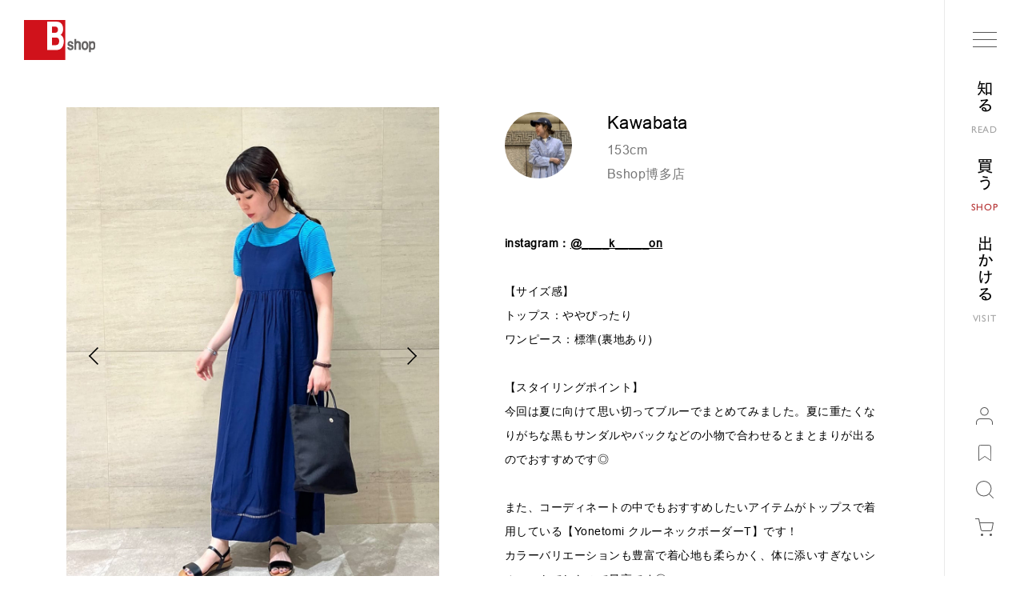

--- FILE ---
content_type: text/html; charset=utf-8
request_url: https://bshop-inc.com/item/styling/view/34067000
body_size: 84384
content:

<!DOCTYPE html>
<!--[if lt IE 7 ]> <html lang="ja" class="ie6"> <![endif]-->
<!--[if IE 7 ]>    <html lang="ja" class="ie7"> <![endif]-->
<!--[if IE 8 ]>    <html lang="ja" class="ie8"> <![endif]-->
<!--[if IE 9 ]>    <html lang="ja" class="ie9"> <![endif]-->
<!--[if (gt IE 9)|!(IE)]><!--> <html lang="ja"> <!--<![endif]-->
<head>
<!--[if lte IE 9]><meta http-equiv="X-UA-Compatible" content="IE=edge,chrome=1;" /><![endif]-->
<script src="/assets/js/jquery-1.11.1.min.js"></script>
<meta http-equiv="content-type" content="text/html; charset=utf-8" />
<meta name="title" content="STYLING｜Kawabata｜Bshop博多店" />
<meta name="author" content="株式会社ビショップ" />
<meta name="copyright" content="Copyright (C) Bshop Company Limited. All rights reserved." />
<meta name="description" content="Kawabataのスタイリングです。着用アイテムや他のスタイリングを記載していますのでご確認ください。" />
<meta name="keywords" content="スタイリング,コーディネート,スタッフ着用,スタッフコーデ,Bshop,ビショップ" />
<meta name="robots" content="index, follow, max-snippet:-1, max-image-preview:large, max-video-preview:-1" />
<title>STYLING｜Kawabata｜Bshop博多店</title>

<meta name="viewport" content="width=device-width, initial-scale=1.0, minimum-scale=1.0, maximum-scale=1.0, user-scalable=no">

<!-- fonts fot-cezanne-pron -->
<script>
  (function(d) {
    var config = {
        kitId: 'hqg4ntq',
        scriptTimeout: 0,
        async: true
      },
      h = d.documentElement,
      t = setTimeout(function() {
        h.className = h.className.replace(/\bwf-loading\b/g, "") + " wf-inactive";
      }, config.scriptTimeout),
      tk = d.createElement("script"),
      f = false,
      s = d.getElementsByTagName("script")[0],
      a;
    h.className += " wf-loading";
    tk.src = 'https://use.typekit.net/' + config.kitId + '.js';
    tk.async = true;
    tk.onload = tk.onreadystatechange = function() {
      a = this.readyState;
      if (f || a && a != "complete" && a != "loaded") return;
      f = true;
      clearTimeout(t);
      try {
        Typekit.load(config)
      } catch (e) {}
    };
    s.parentNode.insertBefore(tk, s)
  })(document);
</script>

            <meta property="og:title" content="Bshop" />            <meta property="og:description" content="Bshop（ビショップ）の オフィシャルオンラインストア。DANTON（ダントン）、ORCIVAL（オーシバル）、Gymphlex（ジムフレックス）、Brady（ブレディ）、FALKE（ファルケ）などを取り扱っています。" />            <meta property="og:image" content="https://bshop-inc.com/assets/images/fb_logo.jpg" />            <meta property="og:url" content="https://bshop-inc.com/item/styling/view/34067000" />            <meta property="og:site_name" content="Bshop" />    <meta property="og:type" content="website" />



<style type="text/css">
/*!
 * Bootstrap v2.3.1
 *
 * Copyright 2012 Twitter, Inc
 * Licensed under the Apache License v2.0
 * http://www.apache.org/licenses/LICENSE-2.0
 *
 * Designed and built with all the love in the world @twitter by @mdo and @fat.
 */.clearfix:after,.clearfix:before{display:table;line-height:0;content:""}.clearfix:after{clear:both}.hide-text{font:0/0 a;color:transparent;text-shadow:none;background-color:transparent;border:0}.input-block-level{display:block;width:100%;min-height:30px;-webkit-box-sizing:border-box;-moz-box-sizing:border-box;box-sizing:border-box}article,aside,details,figcaption,figure,footer,header,hgroup,nav,section{display:block}audio,canvas,video{display:inline-block}audio:not([controls]){display:none}html{font-size:100%;-webkit-text-size-adjust:100%;-ms-text-size-adjust:100%}a:focus{outline:thin dotted #333;outline:5px auto -webkit-focus-ring-color;outline-offset:-2px}a:active,a:hover{outline:0}sub,sup{position:relative;font-size:75%;line-height:0;vertical-align:baseline}sup{top:-.5em}sub{bottom:-.25em}img{height:auto;max-width:100%;vertical-align:middle;border:0;-ms-interpolation-mode:bicubic}#map_canvas img,.google-maps img{max-width:none}button,input,select,textarea{margin:0;font-size:100%;vertical-align:middle}button,input{line-height:normal}button::-moz-focus-inner,input::-moz-focus-inner{padding:0;border:0}button,html input[type=button],input[type=reset],input[type=submit]{cursor:pointer;-webkit-appearance:button}button,input[type=button],input[type=checkbox],input[type=radio],input[type=reset],input[type=submit],label,select{cursor:pointer}input[type=search]{-webkit-box-sizing:content-box;-moz-box-sizing:content-box;box-sizing:content-box;-webkit-appearance:textfield}input[type=search]::-webkit-search-cancel-button,input[type=search]::-webkit-search-decoration{-webkit-appearance:none}textarea{overflow:auto;vertical-align:top}@media print{*{color:#000!important;text-shadow:none!important;background:0 0!important;box-shadow:none!important}a,a:visited{text-decoration:underline}a[href]:after{content:" (" attr(href) ")"}abbr[title]:after{content:" (" attr(title) ")"}.ir a:after,a[href^="#"]:after,a[href^="javascript:"]:after{content:""}blockquote,pre{border:1px solid #999;page-break-inside:avoid}thead{display:table-header-group}img,tr{page-break-inside:avoid}img{max-width:100%!important}@page{margin:.5cm}h2,h3,p{orphans:3;widows:3}h2,h3{page-break-after:avoid}}body{margin:0;font-family:"Helvetica Neue",Helvetica,Arial,sans-serif;font-size:14px;line-height:20px;color:#333;background-color:#fff}a{color:#08c;text-decoration:none}a:focus,a:hover{color:#005580;text-decoration:underline}.img-rounded{-webkit-border-radius:6px;-moz-border-radius:6px;border-radius:6px}.img-polaroid{padding:4px;background-color:#fff;border:1px solid #ccc;border:1px solid rgba(0,0,0,.2);-webkit-box-shadow:0 1px 3px rgba(0,0,0,.1);-moz-box-shadow:0 1px 3px rgba(0,0,0,.1);box-shadow:0 1px 3px rgba(0,0,0,.1)}.img-circle{-webkit-border-radius:500px;-moz-border-radius:500px;border-radius:500px}.row{margin-left:-20px}.row:after,.row:before{display:table;line-height:0;content:""}.row:after{clear:both}[class*=span]{float:left;min-height:1px;margin-left:20px}.container,.navbar-fixed-bottom .container,.navbar-fixed-top .container,.navbar-static-top .container{width:940px}.span12{width:940px}.span11{width:860px}.span10{width:780px}.span9{width:700px}.span8{width:620px}.span7{width:540px}.span6{width:460px}.span5{width:380px}.span4{width:300px}.span3{width:220px}.span2{width:140px}.span1{width:60px}.offset12{margin-left:980px}.offset11{margin-left:900px}.offset10{margin-left:820px}.offset9{margin-left:740px}.offset8{margin-left:660px}.offset7{margin-left:580px}.offset6{margin-left:500px}.offset5{margin-left:420px}.offset4{margin-left:340px}.offset3{margin-left:260px}.offset2{margin-left:180px}.offset1{margin-left:100px}.row-fluid{width:100%}.row-fluid:after,.row-fluid:before{display:table;line-height:0;content:""}.row-fluid:after{clear:both}.row-fluid [class*=span]{display:block;float:left;width:100%;min-height:30px;margin-left:2.127659574468085%;-webkit-box-sizing:border-box;-moz-box-sizing:border-box;box-sizing:border-box}.row-fluid [class*=span]:first-child{margin-left:0}.row-fluid .controls-row [class*=span]+[class*=span]{margin-left:2.127659574468085%}.row-fluid .span12{width:100%}.row-fluid .span11{width:91.48936170212765%}.row-fluid .span10{width:82.97872340425532%}.row-fluid .span9{width:74.46808510638297%}.row-fluid .span8{width:65.95744680851064%}.row-fluid .span7{width:57.44680851063829%}.row-fluid .span6{width:48.93617021276595%}.row-fluid .span5{width:40.42553191489362%}.row-fluid .span4{width:31.914893617021278%}.row-fluid .span3{width:23.404255319148934%}.row-fluid .span2{width:14.893617021276595%}.row-fluid .span1{width:6.382978723404255%}.row-fluid .offset12{margin-left:104.25531914893617%}.row-fluid .offset12:first-child{margin-left:102.12765957446808%}.row-fluid .offset11{margin-left:95.74468085106382%}.row-fluid .offset11:first-child{margin-left:93.61702127659574%}.row-fluid .offset10{margin-left:87.23404255319149%}.row-fluid .offset10:first-child{margin-left:85.1063829787234%}.row-fluid .offset9{margin-left:78.72340425531914%}.row-fluid .offset9:first-child{margin-left:76.59574468085106%}.row-fluid .offset8{margin-left:70.2127659574468%}.row-fluid .offset8:first-child{margin-left:68.08510638297872%}.row-fluid .offset7{margin-left:61.70212765957446%}.row-fluid .offset7:first-child{margin-left:59.574468085106375%}.row-fluid .offset6{margin-left:53.191489361702125%}.row-fluid .offset6:first-child{margin-left:51.063829787234035%}.row-fluid .offset5{margin-left:44.68085106382979%}.row-fluid .offset5:first-child{margin-left:42.5531914893617%}.row-fluid .offset4{margin-left:36.170212765957444%}.row-fluid .offset4:first-child{margin-left:34.04255319148936%}.row-fluid .offset3{margin-left:27.659574468085104%}.row-fluid .offset3:first-child{margin-left:25.53191489361702%}.row-fluid .offset2{margin-left:19.148936170212764%}.row-fluid .offset2:first-child{margin-left:17.02127659574468%}.row-fluid .offset1{margin-left:10.638297872340425%}.row-fluid .offset1:first-child{margin-left:8.51063829787234%}.row-fluid [class*=span].hide,[class*=span].hide{display:none}.row-fluid [class*=span].pull-right,[class*=span].pull-right{float:right}.container{margin-right:auto;margin-left:auto}.container:after,.container:before{display:table;line-height:0;content:""}.container:after{clear:both}.container-fluid{padding-right:20px;padding-left:20px}.container-fluid:after,.container-fluid:before{display:table;line-height:0;content:""}.container-fluid:after{clear:both}p{margin:0 0 10px}.lead{margin-bottom:20px;font-size:21px;font-weight:200;line-height:30px}small{font-size:85%}strong{font-weight:700}em{font-style:italic}cite{font-style:normal}.muted{color:#999}a.muted:focus,a.muted:hover{color:grey}.text-warning{color:#c09853}a.text-warning:focus,a.text-warning:hover{color:#a47e3c}.text-error{color:#b94a48}a.text-error:focus,a.text-error:hover{color:#953b39}.text-info{color:#3a87ad}a.text-info:focus,a.text-info:hover{color:#2d6987}.text-success{color:#468847}a.text-success:focus,a.text-success:hover{color:#356635}.text-left{text-align:left}.text-right{text-align:right}.text-center{text-align:center}h1,h2,h3,h4,h5,h6{margin:10px 0;font-family:inherit;font-weight:700;line-height:20px;color:inherit;text-rendering:optimizelegibility}h1 small,h2 small,h3 small,h4 small,h5 small,h6 small{font-weight:400;line-height:1;color:#999}h1,h2,h3{line-height:40px}h1{font-size:38.5px}h2{font-size:31.5px}h3{font-size:24.5px}h4{font-size:17.5px}h5{font-size:14px}h6{font-size:11.9px}h1 small{font-size:24.5px}h2 small{font-size:17.5px}h3 small{font-size:14px}h4 small{font-size:14px}.page-header{padding-bottom:9px;margin:20px 0 30px;border-bottom:1px solid #eee}ol,ul{padding:0;margin:0 0 10px 25px}ol ol,ol ul,ul ol,ul ul{margin-bottom:0}li{line-height:20px}ol.unstyled,ul.unstyled{margin-left:0;list-style:none}ol.inline,ul.inline{margin-left:0;list-style:none}ol.inline>li,ul.inline>li{display:inline-block;padding-right:5px;padding-left:5px}dl{margin-bottom:20px}dd,dt{line-height:20px}dt{font-weight:700}dd{margin-left:10px}.dl-horizontal:after,.dl-horizontal:before{display:table;line-height:0;content:""}.dl-horizontal:after{clear:both}.dl-horizontal dt{float:left;width:160px;overflow:hidden;clear:left;text-align:right;text-overflow:ellipsis;white-space:nowrap}.dl-horizontal dd{margin-left:180px}hr{margin:20px 0;border:0;border-top:1px solid #eee;border-bottom:1px solid #fff}abbr[data-original-title],abbr[title]{cursor:help;border-bottom:1px dotted #999}abbr.initialism{font-size:90%;text-transform:uppercase}blockquote{padding:0 0 0 15px;margin:0 0 20px;border-left:5px solid #eee}blockquote p{margin-bottom:0;font-size:17.5px;font-weight:300;line-height:1.25}blockquote small{display:block;line-height:20px;color:#999}blockquote small:before{content:'\2014 \00A0'}blockquote.pull-right{float:right;padding-right:15px;padding-left:0;border-right:5px solid #eee;border-left:0}blockquote.pull-right p,blockquote.pull-right small{text-align:right}blockquote.pull-right small:before{content:''}blockquote.pull-right small:after{content:'\00A0 \2014'}blockquote:after,blockquote:before,q:after,q:before{content:""}address{display:block;margin-bottom:20px;font-style:normal;line-height:20px}code,pre{padding:0 3px 2px;font-family:Monaco,Menlo,Consolas,"Courier New",monospace;font-size:12px;color:#333;-webkit-border-radius:3px;-moz-border-radius:3px;border-radius:3px}code{padding:2px 4px;color:#d14;white-space:nowrap;background-color:#f7f7f9;border:1px solid #e1e1e8}pre{display:block;padding:9.5px;margin:0 0 10px;font-size:13px;line-height:20px;word-break:break-all;word-wrap:break-word;white-space:pre;white-space:pre-wrap;background-color:#f5f5f5;border:1px solid #ccc;border:1px solid rgba(0,0,0,.15);-webkit-border-radius:4px;-moz-border-radius:4px;border-radius:4px}pre.prettyprint{margin-bottom:20px}pre code{padding:0;color:inherit;white-space:pre;white-space:pre-wrap;background-color:transparent;border:0}.pre-scrollable{max-height:340px;overflow-y:scroll}form{margin:0 0 20px}fieldset{padding:0;margin:0;border:0}legend{display:block;width:100%;padding:0;margin-bottom:20px;font-size:21px;line-height:40px;color:#333;border:0;border-bottom:1px solid #e5e5e5}legend small{font-size:15px;color:#999}button,input,label,select,textarea{font-size:14px;font-weight:400;line-height:20px}button,input,select,textarea{font-family:"Helvetica Neue",Helvetica,Arial,sans-serif}label{display:block;margin-bottom:5px}.uneditable-input,input[type=color],input[type=date],input[type=datetime-local],input[type=datetime],input[type=email],input[type=month],input[type=number],input[type=password],input[type=search],input[type=tel],input[type=text],input[type=time],input[type=url],input[type=week],select,textarea{display:inline-block;height:20px;padding:4px 6px;margin-bottom:10px;font-size:14px;line-height:20px;color:#555;vertical-align:middle;-webkit-border-radius:4px;-moz-border-radius:4px;border-radius:4px}.uneditable-input,input,textarea{width:206px}textarea{height:auto}.uneditable-input,input[type=color],input[type=date],input[type=datetime-local],input[type=datetime],input[type=email],input[type=month],input[type=number],input[type=password],input[type=search],input[type=tel],input[type=text],input[type=time],input[type=url],input[type=week],textarea{background-color:#fff;border:1px solid #ccc;-webkit-box-shadow:inset 0 1px 1px rgba(0,0,0,.075);-moz-box-shadow:inset 0 1px 1px rgba(0,0,0,.075);box-shadow:inset 0 1px 1px rgba(0,0,0,.075);-webkit-transition:border linear .2s,box-shadow linear .2s;-moz-transition:border linear .2s,box-shadow linear .2s;-o-transition:border linear .2s,box-shadow linear .2s;transition:border linear .2s,box-shadow linear .2s}.uneditable-input:focus,input[type=color]:focus,input[type=date]:focus,input[type=datetime-local]:focus,input[type=datetime]:focus,input[type=email]:focus,input[type=month]:focus,input[type=number]:focus,input[type=password]:focus,input[type=search]:focus,input[type=tel]:focus,input[type=text]:focus,input[type=time]:focus,input[type=url]:focus,input[type=week]:focus,textarea:focus{border-color:rgba(82,168,236,.8);outline:0;-webkit-box-shadow:inset 0 1px 1px rgba(0,0,0,.075),0 0 8px rgba(82,168,236,.6);-moz-box-shadow:inset 0 1px 1px rgba(0,0,0,.075),0 0 8px rgba(82,168,236,.6);box-shadow:inset 0 1px 1px rgba(0,0,0,.075),0 0 8px rgba(82,168,236,.6)}input[type=checkbox],input[type=radio]{margin:4px 0 0;line-height:normal}input[type=button],input[type=checkbox],input[type=file],input[type=image],input[type=radio],input[type=reset],input[type=submit]{width:auto}input[type=file],select{height:30px;line-height:30px}select{width:220px;background-color:#fff;border:1px solid #ccc}select[multiple],select[size]{height:auto}input[type=checkbox]:focus,input[type=file]:focus,input[type=radio]:focus,select:focus{outline:thin dotted #333;outline:5px auto -webkit-focus-ring-color;outline-offset:-2px}.uneditable-input,.uneditable-textarea{color:#999;cursor:not-allowed;background-color:#fcfcfc;border-color:#ccc;-webkit-box-shadow:inset 0 1px 2px rgba(0,0,0,.025);-moz-box-shadow:inset 0 1px 2px rgba(0,0,0,.025);box-shadow:inset 0 1px 2px rgba(0,0,0,.025)}.uneditable-input{overflow:hidden;white-space:nowrap}.uneditable-textarea{width:auto;height:auto}input:-moz-placeholder,textarea:-moz-placeholder{color:#999}input:-ms-input-placeholder,textarea:-ms-input-placeholder{color:#999}input::-webkit-input-placeholder,textarea::-webkit-input-placeholder{color:#999}.checkbox,.radio{min-height:20px;padding-left:20px}.checkbox input[type=checkbox],.radio input[type=radio]{float:left;margin-left:-20px}.controls>.checkbox:first-child,.controls>.radio:first-child{padding-top:5px}.checkbox.inline,.radio.inline{display:inline-block;padding-top:5px;margin-bottom:0;vertical-align:middle}.checkbox.inline+.checkbox.inline,.radio.inline+.radio.inline{margin-left:10px}.input-mini{width:60px}.input-small{width:90px}.input-medium{width:150px}.input-large{width:210px}.input-xlarge{width:270px}.input-xxlarge{width:530px}.row-fluid .uneditable-input[class*=span],.row-fluid input[class*=span],.row-fluid select[class*=span],.row-fluid textarea[class*=span],.uneditable-input[class*=span],input[class*=span],select[class*=span],textarea[class*=span]{float:none;margin-left:0}.input-append .uneditable-input[class*=span],.input-append input[class*=span],.input-prepend .uneditable-input[class*=span],.input-prepend input[class*=span],.row-fluid .input-append [class*=span],.row-fluid .input-prepend [class*=span],.row-fluid .uneditable-input[class*=span],.row-fluid input[class*=span],.row-fluid select[class*=span],.row-fluid textarea[class*=span]{display:inline-block}.uneditable-input,input,textarea{margin-left:0}.controls-row [class*=span]+[class*=span]{margin-left:20px}.uneditable-input.span12,input.span12,textarea.span12{width:926px}.uneditable-input.span11,input.span11,textarea.span11{width:846px}.uneditable-input.span10,input.span10,textarea.span10{width:766px}.uneditable-input.span9,input.span9,textarea.span9{width:686px}.uneditable-input.span8,input.span8,textarea.span8{width:606px}.uneditable-input.span7,input.span7,textarea.span7{width:526px}.uneditable-input.span6,input.span6,textarea.span6{width:446px}.uneditable-input.span5,input.span5,textarea.span5{width:366px}.uneditable-input.span4,input.span4,textarea.span4{width:286px}.uneditable-input.span3,input.span3,textarea.span3{width:180px}.uneditable-input.span2,input.span2,textarea.span2{width:126px}.uneditable-input.span1,input.span1,textarea.span1{width:46px}.controls-row:after,.controls-row:before{display:table;line-height:0;content:""}.controls-row:after{clear:both}.controls-row [class*=span],.row-fluid .controls-row [class*=span]{float:left}.controls-row .checkbox[class*=span],.controls-row .radio[class*=span]{padding-top:5px}input[disabled],input[readonly],select[disabled],select[readonly],textarea[disabled],textarea[readonly]{cursor:not-allowed;background-color:#eee}input[type=checkbox][disabled],input[type=checkbox][readonly],input[type=radio][disabled],input[type=radio][readonly]{background-color:transparent}.control-group.warning .control-label,.control-group.warning .help-block,.control-group.warning .help-inline{color:#c09853}.control-group.warning .checkbox,.control-group.warning .radio,.control-group.warning input,.control-group.warning select,.control-group.warning textarea{color:#c09853}.control-group.warning input,.control-group.warning select,.control-group.warning textarea{border-color:#c09853;-webkit-box-shadow:inset 0 1px 1px rgba(0,0,0,.075);-moz-box-shadow:inset 0 1px 1px rgba(0,0,0,.075);box-shadow:inset 0 1px 1px rgba(0,0,0,.075)}.control-group.warning input:focus,.control-group.warning select:focus,.control-group.warning textarea:focus{border-color:#a47e3c;-webkit-box-shadow:inset 0 1px 1px rgba(0,0,0,.075),0 0 6px #dbc59e;-moz-box-shadow:inset 0 1px 1px rgba(0,0,0,.075),0 0 6px #dbc59e;box-shadow:inset 0 1px 1px rgba(0,0,0,.075),0 0 6px #dbc59e}.control-group.warning .input-append .add-on,.control-group.warning .input-prepend .add-on{color:#c09853;background-color:#fcf8e3;border-color:#c09853}.control-group.error .control-label,.control-group.error .help-block,.control-group.error .help-inline{color:#b94a48}.control-group.error .checkbox,.control-group.error .radio,.control-group.error input,.control-group.error select,.control-group.error textarea{color:#b94a48}.control-group.error input,.control-group.error select,.control-group.error textarea{border-color:#b94a48;-webkit-box-shadow:inset 0 1px 1px rgba(0,0,0,.075);-moz-box-shadow:inset 0 1px 1px rgba(0,0,0,.075);box-shadow:inset 0 1px 1px rgba(0,0,0,.075)}.control-group.error input:focus,.control-group.error select:focus,.control-group.error textarea:focus{border-color:#953b39;-webkit-box-shadow:inset 0 1px 1px rgba(0,0,0,.075),0 0 6px #d59392;-moz-box-shadow:inset 0 1px 1px rgba(0,0,0,.075),0 0 6px #d59392;box-shadow:inset 0 1px 1px rgba(0,0,0,.075),0 0 6px #d59392}.control-group.error .input-append .add-on,.control-group.error .input-prepend .add-on{color:#b94a48;background-color:#f2dede;border-color:#b94a48}.control-group.success .control-label,.control-group.success .help-block,.control-group.success .help-inline{color:#468847}.control-group.success .checkbox,.control-group.success .radio,.control-group.success input,.control-group.success select,.control-group.success textarea{color:#468847}.control-group.success input,.control-group.success select,.control-group.success textarea{border-color:#468847;-webkit-box-shadow:inset 0 1px 1px rgba(0,0,0,.075);-moz-box-shadow:inset 0 1px 1px rgba(0,0,0,.075);box-shadow:inset 0 1px 1px rgba(0,0,0,.075)}.control-group.success input:focus,.control-group.success select:focus,.control-group.success textarea:focus{border-color:#356635;-webkit-box-shadow:inset 0 1px 1px rgba(0,0,0,.075),0 0 6px #7aba7b;-moz-box-shadow:inset 0 1px 1px rgba(0,0,0,.075),0 0 6px #7aba7b;box-shadow:inset 0 1px 1px rgba(0,0,0,.075),0 0 6px #7aba7b}.control-group.success .input-append .add-on,.control-group.success .input-prepend .add-on{color:#468847;background-color:#dff0d8;border-color:#468847}.control-group.info .control-label,.control-group.info .help-block,.control-group.info .help-inline{color:#3a87ad}.control-group.info .checkbox,.control-group.info .radio,.control-group.info input,.control-group.info select,.control-group.info textarea{color:#3a87ad}.control-group.info input,.control-group.info select,.control-group.info textarea{border-color:#3a87ad;-webkit-box-shadow:inset 0 1px 1px rgba(0,0,0,.075);-moz-box-shadow:inset 0 1px 1px rgba(0,0,0,.075);box-shadow:inset 0 1px 1px rgba(0,0,0,.075)}.control-group.info input:focus,.control-group.info select:focus,.control-group.info textarea:focus{border-color:#2d6987;-webkit-box-shadow:inset 0 1px 1px rgba(0,0,0,.075),0 0 6px #7ab5d3;-moz-box-shadow:inset 0 1px 1px rgba(0,0,0,.075),0 0 6px #7ab5d3;box-shadow:inset 0 1px 1px rgba(0,0,0,.075),0 0 6px #7ab5d3}.control-group.info .input-append .add-on,.control-group.info .input-prepend .add-on{color:#3a87ad;background-color:#d9edf7;border-color:#3a87ad}input:focus:invalid,select:focus:invalid,textarea:focus:invalid{color:#b94a48;border-color:#ee5f5b}input:focus:invalid:focus,select:focus:invalid:focus,textarea:focus:invalid:focus{border-color:#e9322d;-webkit-box-shadow:0 0 6px #f8b9b7;-moz-box-shadow:0 0 6px #f8b9b7;box-shadow:0 0 6px #f8b9b7}.form-actions{padding:19px 20px 20px;margin-top:20px;margin-bottom:20px;background-color:#f5f5f5;border-top:1px solid #e5e5e5}.form-actions:after,.form-actions:before{display:table;line-height:0;content:""}.form-actions:after{clear:both}.help-block,.help-inline{color:#595959}.help-block{display:block;margin-bottom:10px}.help-inline{display:inline-block;padding-left:5px;vertical-align:middle}.input-append,.input-prepend{display:inline-block;margin-bottom:10px;font-size:0;white-space:nowrap;vertical-align:middle}.input-append .dropdown-menu,.input-append .popover,.input-append .uneditable-input,.input-append input,.input-append select,.input-prepend .dropdown-menu,.input-prepend .popover,.input-prepend .uneditable-input,.input-prepend input,.input-prepend select{font-size:14px}.input-append .uneditable-input,.input-append input,.input-append select,.input-prepend .uneditable-input,.input-prepend input,.input-prepend select{position:relative;margin-bottom:0;vertical-align:top;-webkit-border-radius:0 4px 4px 0;-moz-border-radius:0 4px 4px 0;border-radius:0 4px 4px 0}.input-append .uneditable-input:focus,.input-append input:focus,.input-append select:focus,.input-prepend .uneditable-input:focus,.input-prepend input:focus,.input-prepend select:focus{z-index:2}.input-append .add-on,.input-prepend .add-on{display:inline-block;width:auto;height:20px;min-width:16px;padding:4px 5px;font-size:14px;font-weight:400;line-height:20px;text-align:center;text-shadow:0 1px 0 #fff;background-color:#eee;border:1px solid #ccc}.input-append .add-on,.input-append .btn,.input-append .btn-group>.dropdown-toggle,.input-prepend .add-on,.input-prepend .btn,.input-prepend .btn-group>.dropdown-toggle{vertical-align:top;-webkit-border-radius:0;-moz-border-radius:0;border-radius:0}.input-append .active,.input-prepend .active{background-color:#a9dba9;border-color:#46a546}.input-prepend .add-on,.input-prepend .btn{margin-right:-1px}.input-prepend .add-on:first-child,.input-prepend .btn:first-child{-webkit-border-radius:4px 0 0 4px;-moz-border-radius:4px 0 0 4px;border-radius:4px 0 0 4px}.input-append .uneditable-input,.input-append input,.input-append select{-webkit-border-radius:4px 0 0 4px;-moz-border-radius:4px 0 0 4px;border-radius:4px 0 0 4px}.input-append .uneditable-input+.btn-group .btn:last-child,.input-append input+.btn-group .btn:last-child,.input-append select+.btn-group .btn:last-child{-webkit-border-radius:0 4px 4px 0;-moz-border-radius:0 4px 4px 0;border-radius:0 4px 4px 0}.input-append .add-on,.input-append .btn,.input-append .btn-group{margin-left:-1px}.input-append .add-on:last-child,.input-append .btn-group:last-child>.dropdown-toggle,.input-append .btn:last-child{-webkit-border-radius:0 4px 4px 0;-moz-border-radius:0 4px 4px 0;border-radius:0 4px 4px 0}.input-prepend.input-append .uneditable-input,.input-prepend.input-append input,.input-prepend.input-append select{-webkit-border-radius:0;-moz-border-radius:0;border-radius:0}.input-prepend.input-append .uneditable-input+.btn-group .btn,.input-prepend.input-append input+.btn-group .btn,.input-prepend.input-append select+.btn-group .btn{-webkit-border-radius:0 4px 4px 0;-moz-border-radius:0 4px 4px 0;border-radius:0 4px 4px 0}.input-prepend.input-append .add-on:first-child,.input-prepend.input-append .btn:first-child{margin-right:-1px;-webkit-border-radius:4px 0 0 4px;-moz-border-radius:4px 0 0 4px;border-radius:4px 0 0 4px}.input-prepend.input-append .add-on:last-child,.input-prepend.input-append .btn:last-child{margin-left:-1px;-webkit-border-radius:0 4px 4px 0;-moz-border-radius:0 4px 4px 0;border-radius:0 4px 4px 0}.input-prepend.input-append .btn-group:first-child{margin-left:0}input.search-query{padding-right:14px;padding-left:14px;margin-bottom:0;-webkit-border-radius:15px;-moz-border-radius:15px;border-radius:15px}.form-search .input-append .search-query,.form-search .input-prepend .search-query{-webkit-border-radius:0;-moz-border-radius:0;border-radius:0}.form-search .input-append .search-query{-webkit-border-radius:14px 0 0 14px;-moz-border-radius:14px 0 0 14px;border-radius:14px 0 0 14px}.form-search .input-append .btn{-webkit-border-radius:0 14px 14px 0;-moz-border-radius:0 14px 14px 0;border-radius:0 14px 14px 0}.form-search .input-prepend .search-query{-webkit-border-radius:0 14px 14px 0;-moz-border-radius:0 14px 14px 0;border-radius:0 14px 14px 0}.form-search .input-prepend .btn{-webkit-border-radius:14px 0 0 14px;-moz-border-radius:14px 0 0 14px;border-radius:14px 0 0 14px}.form-horizontal .help-inline,.form-horizontal .input-append,.form-horizontal .input-prepend,.form-horizontal .uneditable-input,.form-horizontal input,.form-horizontal select,.form-horizontal textarea,.form-inline .help-inline,.form-inline .input-append,.form-inline .input-prepend,.form-inline .uneditable-input,.form-inline input,.form-inline select,.form-inline textarea,.form-search .help-inline,.form-search .input-append,.form-search .input-prepend,.form-search .uneditable-input,.form-search input,.form-search select,.form-search textarea{display:inline-block;margin-bottom:0;vertical-align:middle}.form-horizontal .hide,.form-inline .hide,.form-search .hide{display:none}.form-inline .btn-group,.form-inline label,.form-search .btn-group,.form-search label{display:inline-block}.form-inline .input-append,.form-inline .input-prepend,.form-search .input-append,.form-search .input-prepend{margin-bottom:0}.form-inline .checkbox,.form-inline .radio,.form-search .checkbox,.form-search .radio{padding-left:0;margin-bottom:0;vertical-align:middle}.form-inline .checkbox input[type=checkbox],.form-inline .radio input[type=radio],.form-search .checkbox input[type=checkbox],.form-search .radio input[type=radio]{float:left;margin-right:3px;margin-left:0}.control-group{margin-bottom:10px}legend+.control-group{margin-top:20px;-webkit-margin-top-collapse:separate}.form-horizontal .control-group{margin-bottom:20px}.form-horizontal .control-group:after,.form-horizontal .control-group:before{display:table;line-height:0;content:""}.form-horizontal .control-group:after{clear:both}.form-horizontal .control-label{float:left;width:160px;padding-top:5px;text-align:right}.form-horizontal .controls{margin-left:180px}.form-horizontal .help-block{margin-bottom:0}.form-horizontal .input-append+.help-block,.form-horizontal .input-prepend+.help-block,.form-horizontal .uneditable-input+.help-block,.form-horizontal input+.help-block,.form-horizontal select+.help-block,.form-horizontal textarea+.help-block{margin-top:10px}table{max-width:100%;background-color:transparent;border-collapse:collapse;border-spacing:0}.table{width:100%;margin-bottom:20px}.table td,.table th{padding:8px;line-height:20px;text-align:left;vertical-align:top;border-top:1px solid #ddd}.table th{font-weight:700}.table thead th{vertical-align:bottom}.table caption+thead tr:first-child td,.table caption+thead tr:first-child th,.table colgroup+thead tr:first-child td,.table colgroup+thead tr:first-child th,.table thead:first-child tr:first-child td,.table thead:first-child tr:first-child th{border-top:0}.table tbody+tbody{border-top:2px solid #ddd}.table .table{background-color:#fff}.table-condensed td,.table-condensed th{padding:4px 5px}.table-bordered{border:1px solid #ddd;border-collapse:separate;border-left:0;-webkit-border-radius:4px;-moz-border-radius:4px;border-radius:4px}.table-bordered td,.table-bordered th{border-left:1px solid #ddd}.table-bordered caption+tbody tr:first-child td,.table-bordered caption+tbody tr:first-child th,.table-bordered caption+thead tr:first-child th,.table-bordered colgroup+tbody tr:first-child td,.table-bordered colgroup+tbody tr:first-child th,.table-bordered colgroup+thead tr:first-child th,.table-bordered tbody:first-child tr:first-child td,.table-bordered tbody:first-child tr:first-child th,.table-bordered thead:first-child tr:first-child th{border-top:0}.table-bordered tbody:first-child tr:first-child>td:first-child,.table-bordered tbody:first-child tr:first-child>th:first-child,.table-bordered thead:first-child tr:first-child>th:first-child{-webkit-border-top-left-radius:4px;border-top-left-radius:4px;-moz-border-radius-topleft:4px}.table-bordered tbody:first-child tr:first-child>td:last-child,.table-bordered tbody:first-child tr:first-child>th:last-child,.table-bordered thead:first-child tr:first-child>th:last-child{-webkit-border-top-right-radius:4px;border-top-right-radius:4px;-moz-border-radius-topright:4px}.table-bordered tbody:last-child tr:last-child>td:first-child,.table-bordered tbody:last-child tr:last-child>th:first-child,.table-bordered tfoot:last-child tr:last-child>td:first-child,.table-bordered tfoot:last-child tr:last-child>th:first-child,.table-bordered thead:last-child tr:last-child>th:first-child{-webkit-border-bottom-left-radius:4px;border-bottom-left-radius:4px;-moz-border-radius-bottomleft:4px}.table-bordered tbody:last-child tr:last-child>td:last-child,.table-bordered tbody:last-child tr:last-child>th:last-child,.table-bordered tfoot:last-child tr:last-child>td:last-child,.table-bordered tfoot:last-child tr:last-child>th:last-child,.table-bordered thead:last-child tr:last-child>th:last-child{-webkit-border-bottom-right-radius:4px;border-bottom-right-radius:4px;-moz-border-radius-bottomright:4px}.table-bordered tfoot+tbody:last-child tr:last-child td:first-child{-webkit-border-bottom-left-radius:0;border-bottom-left-radius:0;-moz-border-radius-bottomleft:0}.table-bordered tfoot+tbody:last-child tr:last-child td:last-child{-webkit-border-bottom-right-radius:0;border-bottom-right-radius:0;-moz-border-radius-bottomright:0}.table-bordered caption+tbody tr:first-child td:first-child,.table-bordered caption+thead tr:first-child th:first-child,.table-bordered colgroup+tbody tr:first-child td:first-child,.table-bordered colgroup+thead tr:first-child th:first-child{-webkit-border-top-left-radius:4px;border-top-left-radius:4px;-moz-border-radius-topleft:4px}.table-bordered caption+tbody tr:first-child td:last-child,.table-bordered caption+thead tr:first-child th:last-child,.table-bordered colgroup+tbody tr:first-child td:last-child,.table-bordered colgroup+thead tr:first-child th:last-child{-webkit-border-top-right-radius:4px;border-top-right-radius:4px;-moz-border-radius-topright:4px}.table-striped tbody>tr:nth-child(odd)>td,.table-striped tbody>tr:nth-child(odd)>th{background-color:#f9f9f9}.table-hover tbody tr:hover>td,.table-hover tbody tr:hover>th{background-color:#f5f5f5}.row-fluid table td[class*=span],.row-fluid table th[class*=span],table td[class*=span],table th[class*=span]{display:table-cell;float:none;margin-left:0}.table td.span1,.table th.span1{float:none;width:44px;margin-left:0}.table td.span2,.table th.span2{float:none;width:124px;margin-left:0}.table td.span3,.table th.span3{float:none;width:204px;margin-left:0}.table td.span4,.table th.span4{float:none;width:284px;margin-left:0}.table td.span5,.table th.span5{float:none;width:364px;margin-left:0}.table td.span6,.table th.span6{float:none;width:444px;margin-left:0}.table td.span7,.table th.span7{float:none;width:524px;margin-left:0}.table td.span8,.table th.span8{float:none;width:604px;margin-left:0}.table td.span9,.table th.span9{float:none;width:684px;margin-left:0}.table td.span10,.table th.span10{float:none;width:764px;margin-left:0}.table td.span11,.table th.span11{float:none;width:844px;margin-left:0}.table td.span12,.table th.span12{float:none;width:924px;margin-left:0}.table tbody tr.success>td{background-color:#dff0d8}.table tbody tr.error>td{background-color:#f2dede}.table tbody tr.warning>td{background-color:#fcf8e3}.table tbody tr.info>td{background-color:#d9edf7}.table-hover tbody tr.success:hover>td{background-color:#d0e9c6}.table-hover tbody tr.error:hover>td{background-color:#ebcccc}.table-hover tbody tr.warning:hover>td{background-color:#faf2cc}.table-hover tbody tr.info:hover>td{background-color:#c4e3f3}[class*=" icon-"],[class^=icon-]{display:inline-block;width:14px;height:14px;margin-top:1px;line-height:14px;vertical-align:text-top;background-image:url(../img/glyphicons-halflings.png);background-position:14px 14px;background-repeat:no-repeat}.dropdown-menu>.active>a>[class*=" icon-"],.dropdown-menu>.active>a>[class^=icon-],.dropdown-menu>li>a:focus>[class*=" icon-"],.dropdown-menu>li>a:focus>[class^=icon-],.dropdown-menu>li>a:hover>[class*=" icon-"],.dropdown-menu>li>a:hover>[class^=icon-],.dropdown-submenu:focus>a>[class*=" icon-"],.dropdown-submenu:focus>a>[class^=icon-],.dropdown-submenu:hover>a>[class*=" icon-"],.dropdown-submenu:hover>a>[class^=icon-],.icon-white,.nav-list>.active>a>[class*=" icon-"],.nav-list>.active>a>[class^=icon-],.nav-pills>.active>a>[class*=" icon-"],.nav-pills>.active>a>[class^=icon-],.navbar-inverse .nav>.active>a>[class*=" icon-"],.navbar-inverse .nav>.active>a>[class^=icon-]{background-image:url(../img/glyphicons-halflings-white.png)}.icon-glass{background-position:0 0}.icon-music{background-position:-24px 0}.icon-search{background-position:-48px 0}.icon-envelope{background-position:-72px 0}.icon-heart{background-position:-96px 0}.icon-star{background-position:-120px 0}.icon-star-empty{background-position:-144px 0}.icon-user{background-position:-168px 0}.icon-film{background-position:-192px 0}.icon-th-large{background-position:-216px 0}.icon-th{background-position:-240px 0}.icon-th-list{background-position:-264px 0}.icon-ok{background-position:-288px 0}.icon-remove{background-position:-312px 0}.icon-zoom-in{background-position:-336px 0}.icon-zoom-out{background-position:-360px 0}.icon-off{background-position:-384px 0}.icon-signal{background-position:-408px 0}.icon-cog{background-position:-432px 0}.icon-trash{background-position:-456px 0}.icon-home{background-position:0 -24px}.icon-file{background-position:-24px -24px}.icon-time{background-position:-48px -24px}.icon-road{background-position:-72px -24px}.icon-download-alt{background-position:-96px -24px}.icon-download{background-position:-120px -24px}.icon-upload{background-position:-144px -24px}.icon-inbox{background-position:-168px -24px}.icon-play-circle{background-position:-192px -24px}.icon-repeat{background-position:-216px -24px}.icon-refresh{background-position:-240px -24px}.icon-list-alt{background-position:-264px -24px}.icon-lock{background-position:-287px -24px}.icon-flag{background-position:-312px -24px}.icon-headphones{background-position:-336px -24px}.icon-volume-off{background-position:-360px -24px}.icon-volume-down{background-position:-384px -24px}.icon-volume-up{background-position:-408px -24px}.icon-qrcode{background-position:-432px -24px}.icon-barcode{background-position:-456px -24px}.icon-tag{background-position:0 -48px}.icon-tags{background-position:-25px -48px}.icon-book{background-position:-48px -48px}.icon-bookmark{background-position:-72px -48px}.icon-print{background-position:-96px -48px}.icon-camera{background-position:-120px -48px}.icon-font{background-position:-144px -48px}.icon-bold{background-position:-167px -48px}.icon-italic{background-position:-192px -48px}.icon-text-height{background-position:-216px -48px}.icon-text-width{background-position:-240px -48px}.icon-align-left{background-position:-264px -48px}.icon-align-center{background-position:-288px -48px}.icon-align-right{background-position:-312px -48px}.icon-align-justify{background-position:-336px -48px}.icon-list{background-position:-360px -48px}.icon-indent-left{background-position:-384px -48px}.icon-indent-right{background-position:-408px -48px}.icon-facetime-video{background-position:-432px -48px}.icon-picture{background-position:-456px -48px}.icon-pencil{background-position:0 -72px}.icon-map-marker{background-position:-24px -72px}.icon-adjust{background-position:-48px -72px}.icon-tint{background-position:-72px -72px}.icon-edit{background-position:-96px -72px}.icon-share{background-position:-120px -72px}.icon-check{background-position:-144px -72px}.icon-move{background-position:-168px -72px}.icon-step-backward{background-position:-192px -72px}.icon-fast-backward{background-position:-216px -72px}.icon-backward{background-position:-240px -72px}.icon-play{background-position:-264px -72px}.icon-pause{background-position:-288px -72px}.icon-stop{background-position:-312px -72px}.icon-forward{background-position:-336px -72px}.icon-fast-forward{background-position:-360px -72px}.icon-step-forward{background-position:-384px -72px}.icon-eject{background-position:-408px -72px}.icon-chevron-left{background-position:-432px -72px}.icon-chevron-right{background-position:-456px -72px}.icon-plus-sign{background-position:0 -96px}.icon-minus-sign{background-position:-24px -96px}.icon-remove-sign{background-position:-48px -96px}.icon-ok-sign{background-position:-72px -96px}.icon-question-sign{background-position:-96px -96px}.icon-info-sign{background-position:-120px -96px}.icon-screenshot{background-position:-144px -96px}.icon-remove-circle{background-position:-168px -96px}.icon-ok-circle{background-position:-192px -96px}.icon-ban-circle{background-position:-216px -96px}.icon-arrow-left{background-position:-240px -96px}.icon-arrow-right{background-position:-264px -96px}.icon-arrow-up{background-position:-289px -96px}.icon-arrow-down{background-position:-312px -96px}.icon-share-alt{background-position:-336px -96px}.icon-resize-full{background-position:-360px -96px}.icon-resize-small{background-position:-384px -96px}.icon-plus{background-position:-408px -96px}.icon-minus{background-position:-433px -96px}.icon-asterisk{background-position:-456px -96px}.icon-exclamation-sign{background-position:0 -120px}.icon-gift{background-position:-24px -120px}.icon-leaf{background-position:-48px -120px}.icon-fire{background-position:-72px -120px}.icon-eye-open{background-position:-96px -120px}.icon-eye-close{background-position:-120px -120px}.icon-warning-sign{background-position:-144px -120px}.icon-plane{background-position:-168px -120px}.icon-calendar{background-position:-192px -120px}.icon-random{width:16px;background-position:-216px -120px}.icon-comment{background-position:-240px -120px}.icon-magnet{background-position:-264px -120px}.icon-chevron-up{background-position:-288px -120px}.icon-chevron-down{background-position:-313px -119px}.icon-retweet{background-position:-336px -120px}.icon-shopping-cart{background-position:-360px -120px}.icon-folder-close{width:16px;background-position:-384px -120px}.icon-folder-open{width:16px;background-position:-408px -120px}.icon-resize-vertical{background-position:-432px -119px}.icon-resize-horizontal{background-position:-456px -118px}.icon-hdd{background-position:0 -144px}.icon-bullhorn{background-position:-24px -144px}.icon-bell{background-position:-48px -144px}.icon-certificate{background-position:-72px -144px}.icon-thumbs-up{background-position:-96px -144px}.icon-thumbs-down{background-position:-120px -144px}.icon-hand-right{background-position:-144px -144px}.icon-hand-left{background-position:-168px -144px}.icon-hand-up{background-position:-192px -144px}.icon-hand-down{background-position:-216px -144px}.icon-circle-arrow-right{background-position:-240px -144px}.icon-circle-arrow-left{background-position:-264px -144px}.icon-circle-arrow-up{background-position:-288px -144px}.icon-circle-arrow-down{background-position:-312px -144px}.icon-globe{background-position:-336px -144px}.icon-wrench{background-position:-360px -144px}.icon-tasks{background-position:-384px -144px}.icon-filter{background-position:-408px -144px}.icon-briefcase{background-position:-432px -144px}.icon-fullscreen{background-position:-456px -144px}.dropdown,.dropup{position:relative}.dropdown-toggle:active,.open .dropdown-toggle{outline:0}.caret{display:inline-block;width:0;height:0;vertical-align:top;border-top:4px solid #000;border-right:4px solid transparent;border-left:4px solid transparent;content:""}.dropdown .caret{margin-top:8px;margin-left:2px}.dropdown-menu{position:absolute;top:100%;left:0;z-index:1000;display:none;float:left;min-width:160px;padding:5px 0;margin:2px 0 0;list-style:none;background-color:#fff;border:1px solid #ccc;border:1px solid rgba(0,0,0,.2);-webkit-border-radius:6px;-moz-border-radius:6px;border-radius:6px;-webkit-box-shadow:0 5px 10px rgba(0,0,0,.2);-moz-box-shadow:0 5px 10px rgba(0,0,0,.2);box-shadow:0 5px 10px rgba(0,0,0,.2);-webkit-background-clip:padding-box;-moz-background-clip:padding;background-clip:padding-box}.dropdown-menu.pull-right{right:0;left:auto}.dropdown-menu .divider{height:1px;margin:9px 1px;overflow:hidden;background-color:#e5e5e5;border-bottom:1px solid #fff}.dropdown-menu>li>a{display:block;padding:3px 20px;clear:both;font-weight:400;line-height:20px;color:#333;white-space:nowrap}.dropdown-menu>li>a:focus,.dropdown-menu>li>a:hover,.dropdown-submenu:focus>a,.dropdown-submenu:hover>a{color:#fff;text-decoration:none;background-color:#0081c2;background-image:-moz-linear-gradient(top,#08c,#0077b3);background-image:-webkit-gradient(linear,0 0,0 100%,from(#08c),to(#0077b3));background-image:-webkit-linear-gradient(top,#08c,#0077b3);background-image:-o-linear-gradient(top,#08c,#0077b3);background-image:linear-gradient(to bottom,#08c,#0077b3);background-repeat:repeat-x}.dropdown-menu>.active>a,.dropdown-menu>.active>a:focus,.dropdown-menu>.active>a:hover{color:#fff;text-decoration:none;background-color:#0081c2;background-image:-moz-linear-gradient(top,#08c,#0077b3);background-image:-webkit-gradient(linear,0 0,0 100%,from(#08c),to(#0077b3));background-image:-webkit-linear-gradient(top,#08c,#0077b3);background-image:-o-linear-gradient(top,#08c,#0077b3);background-image:linear-gradient(to bottom,#08c,#0077b3);background-repeat:repeat-x;outline:0}.dropdown-menu>.disabled>a,.dropdown-menu>.disabled>a:focus,.dropdown-menu>.disabled>a:hover{color:#999}.dropdown-menu>.disabled>a:focus,.dropdown-menu>.disabled>a:hover{text-decoration:none;cursor:default;background-color:transparent;background-image:none}.open>.dropdown-menu{display:block}.pull-right>.dropdown-menu{right:0;left:auto}.dropup .caret,.navbar-fixed-bottom .dropdown .caret{border-top:0;border-bottom:4px solid #000;content:""}.dropup .dropdown-menu,.navbar-fixed-bottom .dropdown .dropdown-menu{top:auto;bottom:100%;margin-bottom:1px}.dropdown-submenu{position:relative}.dropdown-submenu>.dropdown-menu{top:0;left:100%;margin-top:-6px;margin-left:-1px;-webkit-border-radius:0 6px 6px 6px;-moz-border-radius:0 6px 6px 6px;border-radius:0 6px 6px 6px}.dropdown-submenu:hover>.dropdown-menu{display:block}.dropup .dropdown-submenu>.dropdown-menu{top:auto;bottom:0;margin-top:0;margin-bottom:-2px;-webkit-border-radius:5px 5px 5px 0;-moz-border-radius:5px 5px 5px 0;border-radius:5px 5px 5px 0}.dropdown-submenu>a:after{display:block;float:right;width:0;height:0;margin-top:5px;margin-right:-10px;border-color:transparent;border-left-color:#ccc;border-style:solid;border-width:5px 0 5px 5px;content:" "}.dropdown-submenu:hover>a:after{border-left-color:#fff}.dropdown-submenu.pull-left{float:none}.dropdown-submenu.pull-left>.dropdown-menu{left:-100%;margin-left:10px;-webkit-border-radius:6px 0 6px 6px;-moz-border-radius:6px 0 6px 6px;border-radius:6px 0 6px 6px}.dropdown .dropdown-menu .nav-header{padding-right:20px;padding-left:20px}.typeahead{z-index:1051;margin-top:2px;-webkit-border-radius:4px;-moz-border-radius:4px;border-radius:4px}.well{min-height:20px;padding:19px;margin-bottom:20px;background-color:#f5f5f5;border:1px solid #e3e3e3;-webkit-border-radius:4px;-moz-border-radius:4px;border-radius:4px;-webkit-box-shadow:inset 0 1px 1px rgba(0,0,0,.05);-moz-box-shadow:inset 0 1px 1px rgba(0,0,0,.05);box-shadow:inset 0 1px 1px rgba(0,0,0,.05)}.well blockquote{border-color:#ddd;border-color:rgba(0,0,0,.15)}.well-large{padding:24px;-webkit-border-radius:6px;-moz-border-radius:6px;border-radius:6px}.well-small{padding:9px;-webkit-border-radius:3px;-moz-border-radius:3px;border-radius:3px}.fade{opacity:0;-webkit-transition:opacity .15s linear;-moz-transition:opacity .15s linear;-o-transition:opacity .15s linear;transition:opacity .15s linear}.fade.in{opacity:1}.collapse{position:relative;height:0;overflow:hidden;-webkit-transition:height .35s ease;-moz-transition:height .35s ease;-o-transition:height .35s ease;transition:height .35s ease}.collapse.in{height:auto}.close{float:right;font-size:20px;font-weight:700;line-height:20px;color:#000;text-shadow:0 1px 0 #fff;opacity:.2}.close:focus,.close:hover{color:#000;text-decoration:none;cursor:pointer;opacity:.4}button.close{padding:0;cursor:pointer;background:0 0;border:0;-webkit-appearance:none}.btn{display:inline-block;padding:4px 12px;margin-bottom:0;font-size:14px;line-height:20px;color:#333;text-align:center;text-shadow:0 1px 1px rgba(255,255,255,.75);vertical-align:middle;cursor:pointer;background-color:#f5f5f5;background-image:-moz-linear-gradient(top,#fff,#e6e6e6);background-image:-webkit-gradient(linear,0 0,0 100%,from(#fff),to(#e6e6e6));background-image:-webkit-linear-gradient(top,#fff,#e6e6e6);background-image:-o-linear-gradient(top,#fff,#e6e6e6);background-image:linear-gradient(to bottom,#fff,#e6e6e6);background-repeat:repeat-x;border:1px solid #ccc;border-color:#e6e6e6 #e6e6e6 #bfbfbf;border-color:rgba(0,0,0,.1) rgba(0,0,0,.1) rgba(0,0,0,.25);border-bottom-color:#b3b3b3;-webkit-border-radius:4px;-moz-border-radius:4px;border-radius:4px;-webkit-box-shadow:inset 0 1px 0 rgba(255,255,255,.2),0 1px 2px rgba(0,0,0,.05);-moz-box-shadow:inset 0 1px 0 rgba(255,255,255,.2),0 1px 2px rgba(0,0,0,.05);box-shadow:inset 0 1px 0 rgba(255,255,255,.2),0 1px 2px rgba(0,0,0,.05)}.btn.active,.btn.disabled,.btn:active,.btn:focus,.btn:hover,.btn[disabled]{color:#333;background-color:#e6e6e6}.btn:focus,.btn:hover{color:#333;text-decoration:none;background-position:0 -15px;-webkit-transition:background-position .1s linear;-moz-transition:background-position .1s linear;-o-transition:background-position .1s linear;transition:background-position .1s linear}.btn:focus{outline:thin dotted #333;outline:5px auto -webkit-focus-ring-color;outline-offset:-2px}.btn.active,.btn:active{background-image:none;outline:0;-webkit-box-shadow:inset 0 2px 4px rgba(0,0,0,.15),0 1px 2px rgba(0,0,0,.05);-moz-box-shadow:inset 0 2px 4px rgba(0,0,0,.15),0 1px 2px rgba(0,0,0,.05);box-shadow:inset 0 2px 4px rgba(0,0,0,.15),0 1px 2px rgba(0,0,0,.05)}.btn.disabled,.btn[disabled]{cursor:default;background-image:none;opacity:.65;-webkit-box-shadow:none;-moz-box-shadow:none;box-shadow:none}.btn-large{padding:11px 19px;font-size:17.5px;-webkit-border-radius:6px;-moz-border-radius:6px;border-radius:6px}.btn-large [class*=" icon-"],.btn-large [class^=icon-]{margin-top:4px}.btn-small{padding:2px 10px;font-size:11.9px;-webkit-border-radius:3px;-moz-border-radius:3px;border-radius:3px}.btn-small [class*=" icon-"],.btn-small [class^=icon-]{margin-top:0}.btn-mini [class*=" icon-"],.btn-mini [class^=icon-]{margin-top:-1px}.btn-mini{padding:0 6px;font-size:10.5px;-webkit-border-radius:3px;-moz-border-radius:3px;border-radius:3px}.btn-block{display:block;width:100%;padding-right:0;padding-left:0;-webkit-box-sizing:border-box;-moz-box-sizing:border-box;box-sizing:border-box}.btn-block+.btn-block{margin-top:5px}input[type=button].btn-block,input[type=reset].btn-block,input[type=submit].btn-block{width:100%}.btn-danger.active,.btn-info.active,.btn-inverse.active,.btn-primary.active,.btn-success.active,.btn-warning.active{color:rgba(255,255,255,.75)}.btn-primary{color:#fff;text-shadow:0 -1px 0 rgba(0,0,0,.25);background-color:#006dcc;background-image:-moz-linear-gradient(top,#08c,#04c);background-image:-webkit-gradient(linear,0 0,0 100%,from(#08c),to(#04c));background-image:-webkit-linear-gradient(top,#08c,#04c);background-image:-o-linear-gradient(top,#08c,#04c);background-image:linear-gradient(to bottom,#08c,#04c);background-repeat:repeat-x;border-color:#04c #04c #002a80;border-color:rgba(0,0,0,.1) rgba(0,0,0,.1) rgba(0,0,0,.25)}.btn-primary.active,.btn-primary.disabled,.btn-primary:active,.btn-primary:focus,.btn-primary:hover,.btn-primary[disabled]{color:#fff;background-color:#04c}.btn-warning{color:#fff;text-shadow:0 -1px 0 rgba(0,0,0,.25);background-color:#faa732;background-image:-moz-linear-gradient(top,#fbb450,#f89406);background-image:-webkit-gradient(linear,0 0,0 100%,from(#fbb450),to(#f89406));background-image:-webkit-linear-gradient(top,#fbb450,#f89406);background-image:-o-linear-gradient(top,#fbb450,#f89406);background-image:linear-gradient(to bottom,#fbb450,#f89406);background-repeat:repeat-x;border-color:#f89406 #f89406 #ad6704;border-color:rgba(0,0,0,.1) rgba(0,0,0,.1) rgba(0,0,0,.25)}.btn-warning.active,.btn-warning.disabled,.btn-warning:active,.btn-warning:focus,.btn-warning:hover,.btn-warning[disabled]{color:#fff;background-color:#f89406}.btn-danger{color:#fff;text-shadow:0 -1px 0 rgba(0,0,0,.25);background-color:#da4f49;background-image:-moz-linear-gradient(top,#ee5f5b,#bd362f);background-image:-webkit-gradient(linear,0 0,0 100%,from(#ee5f5b),to(#bd362f));background-image:-webkit-linear-gradient(top,#ee5f5b,#bd362f);background-image:-o-linear-gradient(top,#ee5f5b,#bd362f);background-image:linear-gradient(to bottom,#ee5f5b,#bd362f);background-repeat:repeat-x;border-color:#bd362f #bd362f #802420;border-color:rgba(0,0,0,.1) rgba(0,0,0,.1) rgba(0,0,0,.25)}.btn-danger.active,.btn-danger.disabled,.btn-danger:active,.btn-danger:focus,.btn-danger:hover,.btn-danger[disabled]{color:#fff;background-color:#bd362f}.btn-success{color:#fff;text-shadow:0 -1px 0 rgba(0,0,0,.25);background-color:#5bb75b;background-image:-moz-linear-gradient(top,#62c462,#51a351);background-image:-webkit-gradient(linear,0 0,0 100%,from(#62c462),to(#51a351));background-image:-webkit-linear-gradient(top,#62c462,#51a351);background-image:-o-linear-gradient(top,#62c462,#51a351);background-image:linear-gradient(to bottom,#62c462,#51a351);background-repeat:repeat-x;border-color:#51a351 #51a351 #387038;border-color:rgba(0,0,0,.1) rgba(0,0,0,.1) rgba(0,0,0,.25)}.btn-success.active,.btn-success.disabled,.btn-success:active,.btn-success:focus,.btn-success:hover,.btn-success[disabled]{color:#fff;background-color:#51a351}.btn-info{color:#fff;text-shadow:0 -1px 0 rgba(0,0,0,.25);background-color:#49afcd;background-image:-moz-linear-gradient(top,#5bc0de,#2f96b4);background-image:-webkit-gradient(linear,0 0,0 100%,from(#5bc0de),to(#2f96b4));background-image:-webkit-linear-gradient(top,#5bc0de,#2f96b4);background-image:-o-linear-gradient(top,#5bc0de,#2f96b4);background-image:linear-gradient(to bottom,#5bc0de,#2f96b4);background-repeat:repeat-x;border-color:#2f96b4 #2f96b4 #1f6377;border-color:rgba(0,0,0,.1) rgba(0,0,0,.1) rgba(0,0,0,.25)}.btn-info.active,.btn-info.disabled,.btn-info:active,.btn-info:focus,.btn-info:hover,.btn-info[disabled]{color:#fff;background-color:#2f96b4}.btn-inverse{color:#fff;text-shadow:0 -1px 0 rgba(0,0,0,.25);background-color:#363636;background-image:-moz-linear-gradient(top,#444,#222);background-image:-webkit-gradient(linear,0 0,0 100%,from(#444),to(#222));background-image:-webkit-linear-gradient(top,#444,#222);background-image:-o-linear-gradient(top,#444,#222);background-image:linear-gradient(to bottom,#444,#222);background-repeat:repeat-x;border-color:#222 #222 #000;border-color:rgba(0,0,0,.1) rgba(0,0,0,.1) rgba(0,0,0,.25)}.btn-inverse.active,.btn-inverse.disabled,.btn-inverse:active,.btn-inverse:focus,.btn-inverse:hover,.btn-inverse[disabled]{color:#fff;background-color:#222}button.btn::-moz-focus-inner,input[type=submit].btn::-moz-focus-inner{padding:0;border:0}.btn-link,.btn-link:active,.btn-link[disabled]{background-color:transparent;background-image:none;-webkit-box-shadow:none;-moz-box-shadow:none;box-shadow:none}.btn-link{color:#08c;cursor:pointer;border-color:transparent;-webkit-border-radius:0;-moz-border-radius:0;border-radius:0}.btn-link:focus,.btn-link:hover{color:#005580;text-decoration:underline;background-color:transparent}.btn-link[disabled]:focus,.btn-link[disabled]:hover{color:#333;text-decoration:none}.btn-group{position:relative;display:inline-block;font-size:0;white-space:nowrap;vertical-align:middle}.btn-group+.btn-group{margin-left:5px}.btn-toolbar{margin-top:10px;margin-bottom:10px;font-size:0}.btn-toolbar>.btn+.btn,.btn-toolbar>.btn+.btn-group,.btn-toolbar>.btn-group+.btn{margin-left:5px}.btn-group>.btn{position:relative;-webkit-border-radius:0;-moz-border-radius:0;border-radius:0}.btn-group>.btn+.btn{margin-left:-1px}.btn-group>.btn,.btn-group>.dropdown-menu,.btn-group>.popover{font-size:14px}.btn-group>.btn-mini{font-size:10.5px}.btn-group>.btn-small{font-size:11.9px}.btn-group>.btn-large{font-size:17.5px}.btn-group>.btn:first-child{margin-left:0;-webkit-border-bottom-left-radius:4px;border-bottom-left-radius:4px;-webkit-border-top-left-radius:4px;border-top-left-radius:4px;-moz-border-radius-bottomleft:4px;-moz-border-radius-topleft:4px}.btn-group>.btn:last-child,.btn-group>.dropdown-toggle{-webkit-border-top-right-radius:4px;border-top-right-radius:4px;-webkit-border-bottom-right-radius:4px;border-bottom-right-radius:4px;-moz-border-radius-topright:4px;-moz-border-radius-bottomright:4px}.btn-group>.btn.large:first-child{margin-left:0;-webkit-border-bottom-left-radius:6px;border-bottom-left-radius:6px;-webkit-border-top-left-radius:6px;border-top-left-radius:6px;-moz-border-radius-bottomleft:6px;-moz-border-radius-topleft:6px}.btn-group>.btn.large:last-child,.btn-group>.large.dropdown-toggle{-webkit-border-top-right-radius:6px;border-top-right-radius:6px;-webkit-border-bottom-right-radius:6px;border-bottom-right-radius:6px;-moz-border-radius-topright:6px;-moz-border-radius-bottomright:6px}.btn-group>.btn.active,.btn-group>.btn:active,.btn-group>.btn:focus,.btn-group>.btn:hover{z-index:2}.btn-group .dropdown-toggle:active,.btn-group.open .dropdown-toggle{outline:0}.btn-group>.btn+.dropdown-toggle{padding-right:8px;padding-left:8px;-webkit-box-shadow:inset 1px 0 0 rgba(255,255,255,.125),inset 0 1px 0 rgba(255,255,255,.2),0 1px 2px rgba(0,0,0,.05);-moz-box-shadow:inset 1px 0 0 rgba(255,255,255,.125),inset 0 1px 0 rgba(255,255,255,.2),0 1px 2px rgba(0,0,0,.05);box-shadow:inset 1px 0 0 rgba(255,255,255,.125),inset 0 1px 0 rgba(255,255,255,.2),0 1px 2px rgba(0,0,0,.05)}.btn-group>.btn-mini+.dropdown-toggle{padding-right:5px;padding-left:5px}.btn-group>.btn-large+.dropdown-toggle{padding-right:12px;padding-left:12px}.btn-group.open .dropdown-toggle{background-image:none;-webkit-box-shadow:inset 0 2px 4px rgba(0,0,0,.15),0 1px 2px rgba(0,0,0,.05);-moz-box-shadow:inset 0 2px 4px rgba(0,0,0,.15),0 1px 2px rgba(0,0,0,.05);box-shadow:inset 0 2px 4px rgba(0,0,0,.15),0 1px 2px rgba(0,0,0,.05)}.btn-group.open .btn.dropdown-toggle{background-color:#e6e6e6}.btn-group.open .btn-primary.dropdown-toggle{background-color:#04c}.btn-group.open .btn-warning.dropdown-toggle{background-color:#f89406}.btn-group.open .btn-danger.dropdown-toggle{background-color:#bd362f}.btn-group.open .btn-success.dropdown-toggle{background-color:#51a351}.btn-group.open .btn-info.dropdown-toggle{background-color:#2f96b4}.btn-group.open .btn-inverse.dropdown-toggle{background-color:#222}.btn .caret{margin-top:8px;margin-left:0}.btn-large .caret{margin-top:6px}.btn-large .caret{border-top-width:5px;border-right-width:5px;border-left-width:5px}.btn-mini .caret,.btn-small .caret{margin-top:8px}.dropup .btn-large .caret{border-bottom-width:5px}.btn-danger .caret,.btn-info .caret,.btn-inverse .caret,.btn-primary .caret,.btn-success .caret,.btn-warning .caret{border-top-color:#fff;border-bottom-color:#fff}.btn-group-vertical{display:inline-block}.btn-group-vertical>.btn{display:block;float:none;max-width:100%;-webkit-border-radius:0;-moz-border-radius:0;border-radius:0}.btn-group-vertical>.btn+.btn{margin-top:-1px;margin-left:0}.btn-group-vertical>.btn:first-child{-webkit-border-radius:4px 4px 0 0;-moz-border-radius:4px 4px 0 0;border-radius:4px 4px 0 0}.btn-group-vertical>.btn:last-child{-webkit-border-radius:0 0 4px 4px;-moz-border-radius:0 0 4px 4px;border-radius:0 0 4px 4px}.btn-group-vertical>.btn-large:first-child{-webkit-border-radius:6px 6px 0 0;-moz-border-radius:6px 6px 0 0;border-radius:6px 6px 0 0}.btn-group-vertical>.btn-large:last-child{-webkit-border-radius:0 0 6px 6px;-moz-border-radius:0 0 6px 6px;border-radius:0 0 6px 6px}.alert{padding:8px 35px 8px 14px;margin-bottom:20px;text-shadow:0 1px 0 rgba(255,255,255,.5);background-color:#fcf8e3;border:1px solid #fbeed5;-webkit-border-radius:4px;-moz-border-radius:4px;border-radius:4px}.alert,.alert h4{color:#c09853}.alert h4{margin:0}.alert .close{position:relative;top:-2px;right:-21px;line-height:20px}.alert-success{color:#468847;background-color:#dff0d8;border-color:#d6e9c6}.alert-success h4{color:#468847}.alert-danger,.alert-error{color:#b94a48;background-color:#f2dede;border-color:#eed3d7}.alert-danger h4,.alert-error h4{color:#b94a48}.alert-info{color:#3a87ad;background-color:#d9edf7;border-color:#bce8f1}.alert-info h4{color:#3a87ad}.alert-block{padding-top:14px;padding-bottom:14px}.alert-block>p,.alert-block>ul{margin-bottom:0}.alert-block p+p{margin-top:5px}.nav{margin-bottom:20px;margin-left:0;list-style:none}.nav>li>a{display:block}.nav>li>a:focus,.nav>li>a:hover{text-decoration:none;background-color:#eee}.nav>li>a>img{max-width:none}.nav>.pull-right{float:right}.nav-header{display:block;padding:3px 15px;font-size:11px;font-weight:700;line-height:20px;color:#999;text-shadow:0 1px 0 rgba(255,255,255,.5);text-transform:uppercase}.nav li+.nav-header{margin-top:9px}.nav-list{padding-right:15px;padding-left:15px;margin-bottom:0}.nav-list .nav-header,.nav-list>li>a{margin-right:-15px;margin-left:-15px;text-shadow:0 1px 0 rgba(255,255,255,.5)}.nav-list>li>a{padding:3px 15px}.nav-list>.active>a,.nav-list>.active>a:focus,.nav-list>.active>a:hover{color:#fff;text-shadow:0 -1px 0 rgba(0,0,0,.2);background-color:#08c}.nav-list [class*=" icon-"],.nav-list [class^=icon-]{margin-right:2px}.nav-list .divider{height:1px;margin:9px 1px;overflow:hidden;background-color:#e5e5e5;border-bottom:1px solid #fff}.nav-pills:after,.nav-pills:before,.nav-tabs:after,.nav-tabs:before{display:table;line-height:0;content:""}.nav-pills:after,.nav-tabs:after{clear:both}.nav-pills>li,.nav-tabs>li{float:left}.nav-pills>li>a,.nav-tabs>li>a{padding-right:12px;padding-left:12px;margin-right:2px;line-height:14px}.nav-tabs{border-bottom:1px solid #ddd}.nav-tabs>li{margin-bottom:-1px}.nav-tabs>li>a{padding-top:8px;padding-bottom:8px;line-height:20px;border:1px solid transparent;-webkit-border-radius:4px 4px 0 0;-moz-border-radius:4px 4px 0 0;border-radius:4px 4px 0 0}.nav-tabs>li>a:focus,.nav-tabs>li>a:hover{border-color:#eee #eee #ddd}.nav-tabs>.active>a,.nav-tabs>.active>a:focus,.nav-tabs>.active>a:hover{color:#555;cursor:default;background-color:#fff;border:1px solid #ddd;border-bottom-color:transparent}.nav-pills>li>a{padding-top:8px;padding-bottom:8px;margin-top:2px;margin-bottom:2px;-webkit-border-radius:5px;-moz-border-radius:5px;border-radius:5px}.nav-pills>.active>a,.nav-pills>.active>a:focus,.nav-pills>.active>a:hover{color:#fff;background-color:#08c}.nav-stacked>li{float:none}.nav-stacked>li>a{margin-right:0}.nav-tabs.nav-stacked{border-bottom:0}.nav-tabs.nav-stacked>li>a{border:1px solid #ddd;-webkit-border-radius:0;-moz-border-radius:0;border-radius:0}.nav-tabs.nav-stacked>li:first-child>a{-webkit-border-top-right-radius:4px;border-top-right-radius:4px;-webkit-border-top-left-radius:4px;border-top-left-radius:4px;-moz-border-radius-topright:4px;-moz-border-radius-topleft:4px}.nav-tabs.nav-stacked>li:last-child>a{-webkit-border-bottom-right-radius:4px;border-bottom-right-radius:4px;-webkit-border-bottom-left-radius:4px;border-bottom-left-radius:4px;-moz-border-radius-bottomright:4px;-moz-border-radius-bottomleft:4px}.nav-tabs.nav-stacked>li>a:focus,.nav-tabs.nav-stacked>li>a:hover{z-index:2;border-color:#ddd}.nav-pills.nav-stacked>li>a{margin-bottom:3px}.nav-pills.nav-stacked>li:last-child>a{margin-bottom:1px}.nav-tabs .dropdown-menu{-webkit-border-radius:0 0 6px 6px;-moz-border-radius:0 0 6px 6px;border-radius:0 0 6px 6px}.nav-pills .dropdown-menu{-webkit-border-radius:6px;-moz-border-radius:6px;border-radius:6px}.nav .dropdown-toggle .caret{margin-top:6px;border-top-color:#08c;border-bottom-color:#08c}.nav .dropdown-toggle:focus .caret,.nav .dropdown-toggle:hover .caret{border-top-color:#005580;border-bottom-color:#005580}.nav-tabs .dropdown-toggle .caret{margin-top:8px}.nav .active .dropdown-toggle .caret{border-top-color:#fff;border-bottom-color:#fff}.nav-tabs .active .dropdown-toggle .caret{border-top-color:#555;border-bottom-color:#555}.nav>.dropdown.active>a:focus,.nav>.dropdown.active>a:hover{cursor:pointer}.nav-pills .open .dropdown-toggle,.nav-tabs .open .dropdown-toggle,.nav>li.dropdown.open.active>a:focus,.nav>li.dropdown.open.active>a:hover{color:#fff;background-color:#999;border-color:#999}.nav li.dropdown.open .caret,.nav li.dropdown.open a:focus .caret,.nav li.dropdown.open a:hover .caret,.nav li.dropdown.open.active .caret{border-top-color:#fff;border-bottom-color:#fff;opacity:1}.tabs-stacked .open>a:focus,.tabs-stacked .open>a:hover{border-color:#999}.tabbable:after,.tabbable:before{display:table;line-height:0;content:""}.tabbable:after{clear:both}.tab-content{overflow:auto}.tabs-below>.nav-tabs,.tabs-left>.nav-tabs,.tabs-right>.nav-tabs{border-bottom:0}.pill-content>.pill-pane,.tab-content>.tab-pane{display:none}.pill-content>.active,.tab-content>.active{display:block}.tabs-below>.nav-tabs{border-top:1px solid #ddd}.tabs-below>.nav-tabs>li{margin-top:-1px;margin-bottom:0}.tabs-below>.nav-tabs>li>a{-webkit-border-radius:0 0 4px 4px;-moz-border-radius:0 0 4px 4px;border-radius:0 0 4px 4px}.tabs-below>.nav-tabs>li>a:focus,.tabs-below>.nav-tabs>li>a:hover{border-top-color:#ddd;border-bottom-color:transparent}.tabs-below>.nav-tabs>.active>a,.tabs-below>.nav-tabs>.active>a:focus,.tabs-below>.nav-tabs>.active>a:hover{border-color:transparent #ddd #ddd #ddd}.tabs-left>.nav-tabs>li,.tabs-right>.nav-tabs>li{float:none}.tabs-left>.nav-tabs>li>a,.tabs-right>.nav-tabs>li>a{min-width:74px;margin-right:0;margin-bottom:3px}.tabs-left>.nav-tabs{float:left;margin-right:19px;border-right:1px solid #ddd}.tabs-left>.nav-tabs>li>a{margin-right:-1px;-webkit-border-radius:4px 0 0 4px;-moz-border-radius:4px 0 0 4px;border-radius:4px 0 0 4px}.tabs-left>.nav-tabs>li>a:focus,.tabs-left>.nav-tabs>li>a:hover{border-color:#eee #ddd #eee #eee}.tabs-left>.nav-tabs .active>a,.tabs-left>.nav-tabs .active>a:focus,.tabs-left>.nav-tabs .active>a:hover{border-color:#ddd transparent #ddd #ddd}.tabs-right>.nav-tabs{float:right;margin-left:19px;border-left:1px solid #ddd}.tabs-right>.nav-tabs>li>a{margin-left:-1px;-webkit-border-radius:0 4px 4px 0;-moz-border-radius:0 4px 4px 0;border-radius:0 4px 4px 0}.tabs-right>.nav-tabs>li>a:focus,.tabs-right>.nav-tabs>li>a:hover{border-color:#eee #eee #eee #ddd}.tabs-right>.nav-tabs .active>a,.tabs-right>.nav-tabs .active>a:focus,.tabs-right>.nav-tabs .active>a:hover{border-color:#ddd #ddd #ddd transparent}.nav>.disabled>a{color:#999}.nav>.disabled>a:focus,.nav>.disabled>a:hover{text-decoration:none;cursor:default;background-color:transparent}.navbar{margin-bottom:20px;overflow:visible}.navbar-inner{min-height:40px;padding-right:20px;padding-left:20px;background-color:#fafafa;background-image:-moz-linear-gradient(top,#fff,#f2f2f2);background-image:-webkit-gradient(linear,0 0,0 100%,from(#fff),to(#f2f2f2));background-image:-webkit-linear-gradient(top,#fff,#f2f2f2);background-image:-o-linear-gradient(top,#fff,#f2f2f2);background-image:linear-gradient(to bottom,#fff,#f2f2f2);background-repeat:repeat-x;border:1px solid #d4d4d4;-webkit-border-radius:4px;-moz-border-radius:4px;border-radius:4px;-webkit-box-shadow:0 1px 4px rgba(0,0,0,.065);-moz-box-shadow:0 1px 4px rgba(0,0,0,.065);box-shadow:0 1px 4px rgba(0,0,0,.065)}.navbar-inner:after,.navbar-inner:before{display:table;line-height:0;content:""}.navbar-inner:after{clear:both}.navbar .container{width:auto}.nav-collapse.collapse{height:auto;overflow:visible}.navbar .brand{display:block;float:left;padding:10px 20px 10px;margin-left:-20px;font-size:20px;font-weight:200;color:#777;text-shadow:0 1px 0 #fff}.navbar .brand:focus,.navbar .brand:hover{text-decoration:none}.navbar-text{margin-bottom:0;line-height:40px;color:#777}.navbar-link{color:#777}.navbar-link:focus,.navbar-link:hover{color:#333}.navbar .divider-vertical{height:40px;margin:0 9px;border-right:1px solid #fff;border-left:1px solid #f2f2f2}.navbar .btn,.navbar .btn-group{margin-top:5px}.navbar .btn-group .btn,.navbar .input-append .btn,.navbar .input-append .btn-group,.navbar .input-prepend .btn,.navbar .input-prepend .btn-group{margin-top:0}.navbar-form{margin-bottom:0}.navbar-form:after,.navbar-form:before{display:table;line-height:0;content:""}.navbar-form:after{clear:both}.navbar-form .checkbox,.navbar-form .radio,.navbar-form input,.navbar-form select{margin-top:5px}.navbar-form .btn,.navbar-form input,.navbar-form select{display:inline-block;margin-bottom:0}.navbar-form input[type=checkbox],.navbar-form input[type=image],.navbar-form input[type=radio]{margin-top:3px}.navbar-form .input-append,.navbar-form .input-prepend{margin-top:5px;white-space:nowrap}.navbar-form .input-append input,.navbar-form .input-prepend input{margin-top:0}.navbar-search{position:relative;float:left;margin-top:5px;margin-bottom:0}.navbar-search .search-query{padding:4px 14px;margin-bottom:0;font-family:"Helvetica Neue",Helvetica,Arial,sans-serif;font-size:13px;font-weight:400;line-height:1;-webkit-border-radius:15px;-moz-border-radius:15px;border-radius:15px}.navbar-static-top{position:static;margin-bottom:0}.navbar-static-top .navbar-inner{-webkit-border-radius:0;-moz-border-radius:0;border-radius:0}.navbar-fixed-bottom,.navbar-fixed-top{z-index:1030;margin-bottom:0}.navbar-fixed-top .navbar-inner,.navbar-static-top .navbar-inner{border-width:0 0 1px}.navbar-fixed-bottom .navbar-inner{border-width:1px 0 0}.navbar-fixed-bottom .navbar-inner,.navbar-fixed-top .navbar-inner{padding-right:0;padding-left:0;-webkit-border-radius:0;-moz-border-radius:0;border-radius:0}.navbar-fixed-bottom .container,.navbar-fixed-top .container,.navbar-static-top .container{width:940px}.navbar-fixed-top{top:0}.navbar-fixed-top .navbar-inner,.navbar-static-top .navbar-inner{-webkit-box-shadow:0 1px 10px rgba(0,0,0,.1);-moz-box-shadow:0 1px 10px rgba(0,0,0,.1);box-shadow:0 1px 10px rgba(0,0,0,.1)}.navbar-fixed-bottom{bottom:0}.navbar-fixed-bottom .navbar-inner{-webkit-box-shadow:0 -1px 10px rgba(0,0,0,.1);-moz-box-shadow:0 -1px 10px rgba(0,0,0,.1);box-shadow:0 -1px 10px rgba(0,0,0,.1)}.navbar .nav{position:relative;left:0;display:block;float:left;margin:0 10px 0 0}.navbar .nav.pull-right{float:right;margin-right:0}.navbar .nav>li{float:left}.navbar .nav>li>a{float:none;padding:10px 15px 10px;color:#777;text-decoration:none;text-shadow:0 1px 0 #fff}.navbar .nav .dropdown-toggle .caret{margin-top:8px}.navbar .nav>li>a:focus,.navbar .nav>li>a:hover{color:#333;text-decoration:none;background-color:transparent}.navbar .nav>.active>a,.navbar .nav>.active>a:focus,.navbar .nav>.active>a:hover{color:#555;text-decoration:none;background-color:#e5e5e5;-webkit-box-shadow:inset 0 3px 8px rgba(0,0,0,.125);-moz-box-shadow:inset 0 3px 8px rgba(0,0,0,.125);box-shadow:inset 0 3px 8px rgba(0,0,0,.125)}.navbar .btn-navbar{display:none;float:right;padding:7px 10px;margin-right:5px;margin-left:5px;color:#fff;text-shadow:0 -1px 0 rgba(0,0,0,.25);background-color:#ededed;background-image:-moz-linear-gradient(top,#f2f2f2,#e5e5e5);background-image:-webkit-gradient(linear,0 0,0 100%,from(#f2f2f2),to(#e5e5e5));background-image:-webkit-linear-gradient(top,#f2f2f2,#e5e5e5);background-image:-o-linear-gradient(top,#f2f2f2,#e5e5e5);background-image:linear-gradient(to bottom,#f2f2f2,#e5e5e5);background-repeat:repeat-x;border-color:#e5e5e5 #e5e5e5 #bfbfbf;border-color:rgba(0,0,0,.1) rgba(0,0,0,.1) rgba(0,0,0,.25);-webkit-box-shadow:inset 0 1px 0 rgba(255,255,255,.1),0 1px 0 rgba(255,255,255,.075);-moz-box-shadow:inset 0 1px 0 rgba(255,255,255,.1),0 1px 0 rgba(255,255,255,.075);box-shadow:inset 0 1px 0 rgba(255,255,255,.1),0 1px 0 rgba(255,255,255,.075)}.navbar .btn-navbar.active,.navbar .btn-navbar.disabled,.navbar .btn-navbar:active,.navbar .btn-navbar:focus,.navbar .btn-navbar:hover,.navbar .btn-navbar[disabled]{color:#fff;background-color:#e5e5e5}.navbar .btn-navbar .icon-bar{display:block;width:18px;height:2px;background-color:#f5f5f5;-webkit-border-radius:1px;-moz-border-radius:1px;border-radius:1px;-webkit-box-shadow:0 1px 0 rgba(0,0,0,.25);-moz-box-shadow:0 1px 0 rgba(0,0,0,.25);box-shadow:0 1px 0 rgba(0,0,0,.25);margin:0 auto}.btn-navbar .icon-bar+.icon-bar{margin-top:3px}.navbar .nav>li>.dropdown-menu:before{position:absolute;top:-7px;left:9px;display:inline-block;border-right:7px solid transparent;border-bottom:7px solid #ccc;border-left:7px solid transparent;border-bottom-color:rgba(0,0,0,.2);content:''}.navbar .nav>li>.dropdown-menu:after{position:absolute;top:-6px;left:10px;display:inline-block;border-right:6px solid transparent;border-bottom:6px solid #fff;border-left:6px solid transparent;content:''}.navbar-fixed-bottom .nav>li>.dropdown-menu:before{top:auto;bottom:-7px;border-top:7px solid #ccc;border-bottom:0;border-top-color:rgba(0,0,0,.2)}.navbar-fixed-bottom .nav>li>.dropdown-menu:after{top:auto;bottom:-6px;border-top:6px solid #fff;border-bottom:0}.navbar .nav li.dropdown>a:focus .caret,.navbar .nav li.dropdown>a:hover .caret{border-top-color:#333;border-bottom-color:#333}.navbar .nav li.dropdown.active>.dropdown-toggle,.navbar .nav li.dropdown.open.active>.dropdown-toggle,.navbar .nav li.dropdown.open>.dropdown-toggle{color:#555;background-color:#e5e5e5}.navbar .nav li.dropdown>.dropdown-toggle .caret{border-top-color:#777;border-bottom-color:#777}.navbar .nav li.dropdown.active>.dropdown-toggle .caret,.navbar .nav li.dropdown.open.active>.dropdown-toggle .caret,.navbar .nav li.dropdown.open>.dropdown-toggle .caret{border-top-color:#555;border-bottom-color:#555}.navbar .nav>li>.dropdown-menu.pull-right,.navbar .pull-right>li>.dropdown-menu{right:0;left:auto}.navbar .nav>li>.dropdown-menu.pull-right:before,.navbar .pull-right>li>.dropdown-menu:before{right:12px;left:auto}.navbar .nav>li>.dropdown-menu.pull-right:after,.navbar .pull-right>li>.dropdown-menu:after{right:13px;left:auto}.navbar .nav>li>.dropdown-menu.pull-right .dropdown-menu,.navbar .pull-right>li>.dropdown-menu .dropdown-menu{right:100%;left:auto;margin-right:-1px;margin-left:0;-webkit-border-radius:6px 0 6px 6px;-moz-border-radius:6px 0 6px 6px;border-radius:6px 0 6px 6px}.navbar-inverse .navbar-inner{background-color:#1b1b1b;background-image:-moz-linear-gradient(top,#222,#111);background-image:-webkit-gradient(linear,0 0,0 100%,from(#222),to(#111));background-image:-webkit-linear-gradient(top,#222,#111);background-image:-o-linear-gradient(top,#222,#111);background-image:linear-gradient(to bottom,#222,#111);background-repeat:repeat-x;border-color:#252525}.navbar-inverse .brand,.navbar-inverse .nav>li>a{color:#999;text-shadow:0 -1px 0 rgba(0,0,0,.25)}.navbar-inverse .brand:focus,.navbar-inverse .brand:hover,.navbar-inverse .nav>li>a:focus,.navbar-inverse .nav>li>a:hover{color:#fff}.navbar-inverse .brand{color:#999}.navbar-inverse .navbar-text{color:#999}.navbar-inverse .nav>li>a:focus,.navbar-inverse .nav>li>a:hover{color:#fff;background-color:transparent}.navbar-inverse .nav .active>a,.navbar-inverse .nav .active>a:focus,.navbar-inverse .nav .active>a:hover{color:#fff;background-color:#111}.navbar-inverse .navbar-link{color:#999}.navbar-inverse .navbar-link:focus,.navbar-inverse .navbar-link:hover{color:#fff}.navbar-inverse .divider-vertical{border-right-color:#222;border-left-color:#111}.navbar-inverse .nav li.dropdown.active>.dropdown-toggle,.navbar-inverse .nav li.dropdown.open.active>.dropdown-toggle,.navbar-inverse .nav li.dropdown.open>.dropdown-toggle{color:#fff;background-color:#111}.navbar-inverse .nav li.dropdown>a:focus .caret,.navbar-inverse .nav li.dropdown>a:hover .caret{border-top-color:#fff;border-bottom-color:#fff}.navbar-inverse .nav li.dropdown>.dropdown-toggle .caret{border-top-color:#999;border-bottom-color:#999}.navbar-inverse .nav li.dropdown.active>.dropdown-toggle .caret,.navbar-inverse .nav li.dropdown.open.active>.dropdown-toggle .caret,.navbar-inverse .nav li.dropdown.open>.dropdown-toggle .caret{border-top-color:#fff;border-bottom-color:#fff}.navbar-inverse .navbar-search .search-query{color:#fff;background-color:#515151;border-color:#111;-webkit-box-shadow:inset 0 1px 2px rgba(0,0,0,.1),0 1px 0 rgba(255,255,255,.15);-moz-box-shadow:inset 0 1px 2px rgba(0,0,0,.1),0 1px 0 rgba(255,255,255,.15);box-shadow:inset 0 1px 2px rgba(0,0,0,.1),0 1px 0 rgba(255,255,255,.15);-webkit-transition:none;-moz-transition:none;-o-transition:none;transition:none}.navbar-inverse .navbar-search .search-query:-moz-placeholder{color:#ccc}.navbar-inverse .navbar-search .search-query:-ms-input-placeholder{color:#ccc}.navbar-inverse .navbar-search .search-query::-webkit-input-placeholder{color:#ccc}.navbar-inverse .navbar-search .search-query.focused,.navbar-inverse .navbar-search .search-query:focus{padding:5px 15px;color:#333;text-shadow:0 1px 0 #fff;background-color:#fff;border:0;outline:0;-webkit-box-shadow:0 0 3px rgba(0,0,0,.15);-moz-box-shadow:0 0 3px rgba(0,0,0,.15);box-shadow:0 0 3px rgba(0,0,0,.15)}.navbar-inverse .btn-navbar{color:#fff;text-shadow:0 -1px 0 rgba(0,0,0,.25);background-color:#0e0e0e;background-image:-moz-linear-gradient(top,#151515,#040404);background-image:-webkit-gradient(linear,0 0,0 100%,from(#151515),to(#040404));background-image:-webkit-linear-gradient(top,#151515,#040404);background-image:-o-linear-gradient(top,#151515,#040404);background-image:linear-gradient(to bottom,#151515,#040404);background-repeat:repeat-x;border-color:#040404 #040404 #000;border-color:rgba(0,0,0,.1) rgba(0,0,0,.1) rgba(0,0,0,.25)}.navbar-inverse .btn-navbar.active,.navbar-inverse .btn-navbar.disabled,.navbar-inverse .btn-navbar:active,.navbar-inverse .btn-navbar:focus,.navbar-inverse .btn-navbar:hover,.navbar-inverse .btn-navbar[disabled]{color:#fff;background-color:#040404}.breadcrumb{padding:8px 15px;margin:0 0 20px;list-style:none;background-color:#f5f5f5;-webkit-border-radius:4px;-moz-border-radius:4px;border-radius:4px}.breadcrumb>li{display:inline-block;text-shadow:0 1px 0 #fff}.breadcrumb>li>.divider{padding:0 5px;color:#ccc}.breadcrumb>.active{color:#999}.pagination{margin:20px 0}.pagination ul{display:inline-block;margin-bottom:0;margin-left:0;-webkit-border-radius:4px;-moz-border-radius:4px;border-radius:4px;-webkit-box-shadow:0 1px 2px rgba(0,0,0,.05);-moz-box-shadow:0 1px 2px rgba(0,0,0,.05);box-shadow:0 1px 2px rgba(0,0,0,.05)}.pagination ul>li{display:inline}.pagination ul>li>a,.pagination ul>li>span{float:left;padding:4px 12px;line-height:20px;text-decoration:none;background-color:#fff;border:1px solid #ddd;border-left-width:0}.pagination ul>.active>a,.pagination ul>.active>span,.pagination ul>li>a:focus,.pagination ul>li>a:hover{background-color:#f5f5f5}.pagination ul>.active>a,.pagination ul>.active>span{color:#999;cursor:default}.pagination ul>.disabled>a,.pagination ul>.disabled>a:focus,.pagination ul>.disabled>a:hover,.pagination ul>.disabled>span{color:#999;cursor:default;background-color:transparent}.pagination ul>li:first-child>a,.pagination ul>li:first-child>span{border-left-width:1px;-webkit-border-bottom-left-radius:4px;border-bottom-left-radius:4px;-webkit-border-top-left-radius:4px;border-top-left-radius:4px;-moz-border-radius-bottomleft:4px;-moz-border-radius-topleft:4px}.pagination ul>li:last-child>a,.pagination ul>li:last-child>span{-webkit-border-top-right-radius:4px;border-top-right-radius:4px;-webkit-border-bottom-right-radius:4px;border-bottom-right-radius:4px;-moz-border-radius-topright:4px;-moz-border-radius-bottomright:4px}.pagination-centered{text-align:center}.pagination-right{text-align:right}.pagination-large ul>li>a,.pagination-large ul>li>span{padding:11px 19px;font-size:17.5px}.pagination-large ul>li:first-child>a,.pagination-large ul>li:first-child>span{-webkit-border-bottom-left-radius:6px;border-bottom-left-radius:6px;-webkit-border-top-left-radius:6px;border-top-left-radius:6px;-moz-border-radius-bottomleft:6px;-moz-border-radius-topleft:6px}.pagination-large ul>li:last-child>a,.pagination-large ul>li:last-child>span{-webkit-border-top-right-radius:6px;border-top-right-radius:6px;-webkit-border-bottom-right-radius:6px;border-bottom-right-radius:6px;-moz-border-radius-topright:6px;-moz-border-radius-bottomright:6px}.pagination-mini ul>li:first-child>a,.pagination-mini ul>li:first-child>span,.pagination-small ul>li:first-child>a,.pagination-small ul>li:first-child>span{-webkit-border-bottom-left-radius:3px;border-bottom-left-radius:3px;-webkit-border-top-left-radius:3px;border-top-left-radius:3px;-moz-border-radius-bottomleft:3px;-moz-border-radius-topleft:3px}.pagination-mini ul>li:last-child>a,.pagination-mini ul>li:last-child>span,.pagination-small ul>li:last-child>a,.pagination-small ul>li:last-child>span{-webkit-border-top-right-radius:3px;border-top-right-radius:3px;-webkit-border-bottom-right-radius:3px;border-bottom-right-radius:3px;-moz-border-radius-topright:3px;-moz-border-radius-bottomright:3px}.pagination-small ul>li>a,.pagination-small ul>li>span{padding:2px 10px;font-size:11.9px}.pagination-mini ul>li>a,.pagination-mini ul>li>span{padding:0 6px;font-size:10.5px}.pager{margin:20px 0;text-align:center;list-style:none}.pager:after,.pager:before{display:table;line-height:0;content:""}.pager:after{clear:both}.pager li{display:inline}.pager li>a,.pager li>span{display:inline-block;padding:5px 14px;background-color:#fff;border:1px solid #ddd;-webkit-border-radius:15px;-moz-border-radius:15px;border-radius:15px}.pager li>a:focus,.pager li>a:hover{text-decoration:none;background-color:#f5f5f5}.pager .next>a,.pager .next>span{float:right}.pager .previous>a,.pager .previous>span{float:left}.pager .disabled>a,.pager .disabled>a:focus,.pager .disabled>a:hover,.pager .disabled>span{color:#999;cursor:default;background-color:#fff}.modal-backdrop{position:fixed;top:0;right:0;bottom:0;left:0;z-index:1040;background-color:#000}.modal-backdrop.fade{opacity:0}.modal-backdrop,.modal-backdrop.fade.in{opacity:.8}.modal{position:fixed;top:10%;left:50%;z-index:1050;width:560px;margin-left:-280px;background-color:#fff;border:1px solid #999;border:1px solid rgba(0,0,0,.3);-webkit-border-radius:6px;-moz-border-radius:6px;border-radius:6px;outline:0;-webkit-box-shadow:0 3px 7px rgba(0,0,0,.3);-moz-box-shadow:0 3px 7px rgba(0,0,0,.3);box-shadow:0 3px 7px rgba(0,0,0,.3);-webkit-background-clip:padding-box;-moz-background-clip:padding-box;background-clip:padding-box}.modal.fade{top:-25%;-webkit-transition:opacity .3s linear,top .3s ease-out;-moz-transition:opacity .3s linear,top .3s ease-out;-o-transition:opacity .3s linear,top .3s ease-out;transition:opacity .3s linear,top .3s ease-out}.modal.fade.in{top:10%}.modal-header{padding:9px 15px;border-bottom:1px solid #eee}.modal-header .close{margin-top:2px}.modal-header h3{margin:0;line-height:30px}.modal-body{position:relative;max-height:400px;padding:15px;overflow-y:auto}.modal-form{margin-bottom:0}.modal-footer{padding:14px 15px 15px;margin-bottom:0;text-align:right;background-color:#f5f5f5;border-top:1px solid #ddd;-webkit-border-radius:0 0 6px 6px;-moz-border-radius:0 0 6px 6px;border-radius:0 0 6px 6px;-webkit-box-shadow:inset 0 1px 0 #fff;-moz-box-shadow:inset 0 1px 0 #fff;box-shadow:inset 0 1px 0 #fff}.modal-footer:after,.modal-footer:before{display:table;line-height:0;content:""}.modal-footer:after{clear:both}.modal-footer .btn+.btn{margin-bottom:0;margin-left:5px}.modal-footer .btn-group .btn+.btn{margin-left:-1px}.modal-footer .btn-block+.btn-block{margin-left:0}.tooltip{position:absolute;z-index:1030;display:block;font-size:11px;line-height:1.4;opacity:0;visibility:visible}.tooltip.in{opacity:.8}.tooltip.top{padding:5px 0;margin-top:-3px}.tooltip.right{padding:0 5px;margin-left:3px}.tooltip.bottom{padding:5px 0;margin-top:3px}.tooltip.left{padding:0 5px;margin-left:-3px}.tooltip-inner{max-width:200px;padding:8px;color:#fff;text-align:center;text-decoration:none;background-color:#000;-webkit-border-radius:4px;-moz-border-radius:4px;border-radius:4px}.tooltip-arrow{position:absolute;width:0;height:0;border-color:transparent;border-style:solid}.tooltip.top .tooltip-arrow{bottom:0;left:50%;margin-left:-5px;border-top-color:#000;border-width:5px 5px 0}.tooltip.right .tooltip-arrow{top:50%;left:0;margin-top:-5px;border-right-color:#000;border-width:5px 5px 5px 0}.tooltip.left .tooltip-arrow{top:50%;right:0;margin-top:-5px;border-left-color:#000;border-width:5px 0 5px 5px}.tooltip.bottom .tooltip-arrow{top:0;left:50%;margin-left:-5px;border-bottom-color:#000;border-width:0 5px 5px}.popover{position:absolute;top:0;left:0;z-index:1010;display:none;max-width:276px;padding:1px;text-align:left;white-space:normal;background-color:#fff;border:1px solid #ccc;border:1px solid rgba(0,0,0,.2);-webkit-border-radius:6px;-moz-border-radius:6px;border-radius:6px;-webkit-box-shadow:0 5px 10px rgba(0,0,0,.2);-moz-box-shadow:0 5px 10px rgba(0,0,0,.2);box-shadow:0 5px 10px rgba(0,0,0,.2);-webkit-background-clip:padding-box;-moz-background-clip:padding;background-clip:padding-box}.popover.top{margin-top:-10px}.popover.right{margin-left:10px}.popover.bottom{margin-top:10px}.popover.left{margin-left:-10px}.popover-title{padding:8px 14px;margin:0;font-size:14px;font-weight:400;line-height:18px;background-color:#f7f7f7;border-bottom:1px solid #ebebeb;-webkit-border-radius:5px 5px 0 0;-moz-border-radius:5px 5px 0 0;border-radius:5px 5px 0 0}.popover-title:empty{display:none}.popover-content{padding:9px 14px}.popover .arrow,.popover .arrow:after{position:absolute;display:block;width:0;height:0;border-color:transparent;border-style:solid}.popover .arrow{border-width:11px}.popover .arrow:after{border-width:10px;content:""}.popover.top .arrow{bottom:-11px;left:50%;margin-left:-11px;border-top-color:#999;border-top-color:rgba(0,0,0,.25);border-bottom-width:0}.popover.top .arrow:after{bottom:1px;margin-left:-10px;border-top-color:#fff;border-bottom-width:0}.popover.right .arrow{top:50%;left:-11px;margin-top:-11px;border-right-color:#999;border-right-color:rgba(0,0,0,.25);border-left-width:0}.popover.right .arrow:after{bottom:-10px;left:1px;border-right-color:#fff;border-left-width:0}.popover.bottom .arrow{top:-11px;left:50%;margin-left:-11px;border-bottom-color:#999;border-bottom-color:rgba(0,0,0,.25);border-top-width:0}.popover.bottom .arrow:after{top:1px;margin-left:-10px;border-bottom-color:#fff;border-top-width:0}.popover.left .arrow{top:50%;right:-11px;margin-top:-11px;border-left-color:#999;border-left-color:rgba(0,0,0,.25);border-right-width:0}.popover.left .arrow:after{right:1px;bottom:-10px;border-left-color:#fff;border-right-width:0}.thumbnails{margin-left:-20px;list-style:none}.thumbnails:after,.thumbnails:before{display:table;line-height:0;content:""}.thumbnails:after{clear:both}.row-fluid .thumbnails{margin-left:0}.thumbnails>li{float:left;margin-bottom:20px;margin-left:20px}.thumbnail{display:block;padding:4px;line-height:20px;border:1px solid #ddd;-webkit-border-radius:4px;-moz-border-radius:4px;border-radius:4px;-webkit-box-shadow:0 1px 3px rgba(0,0,0,.055);-moz-box-shadow:0 1px 3px rgba(0,0,0,.055);box-shadow:0 1px 3px rgba(0,0,0,.055);-webkit-transition:all .2s ease-in-out;-moz-transition:all .2s ease-in-out;-o-transition:all .2s ease-in-out;transition:all .2s ease-in-out}a.thumbnail:focus,a.thumbnail:hover{border-color:#08c;-webkit-box-shadow:0 1px 4px rgba(0,105,214,.25);-moz-box-shadow:0 1px 4px rgba(0,105,214,.25);box-shadow:0 1px 4px rgba(0,105,214,.25)}.thumbnail>img{display:block;max-width:100%;margin-right:auto;margin-left:auto}.thumbnail .caption{padding:9px;color:#555}.media,.media-body{overflow:hidden;zoom:1}.media,.media .media{margin-top:15px}.media:first-child{margin-top:0}.media-object{display:block}.media-heading{margin:0 0 5px}.media>.pull-left{margin-right:10px}.media>.pull-right{margin-left:10px}.media-list{margin-left:0;list-style:none}.badge,.label{display:inline-block;padding:2px 4px;font-size:11.844px;font-weight:700;line-height:14px;color:#fff;text-shadow:0 -1px 0 rgba(0,0,0,.25);white-space:nowrap;vertical-align:baseline;background-color:#999}.label{-webkit-border-radius:3px;-moz-border-radius:3px;border-radius:3px}.badge{padding-right:9px;padding-left:9px;-webkit-border-radius:9px;-moz-border-radius:9px;border-radius:9px}.badge:empty,.label:empty{display:none}a.badge:focus,a.badge:hover,a.label:focus,a.label:hover{color:#fff;text-decoration:none;cursor:pointer}.badge-important,.label-important{background-color:#b94a48}.badge-important[href],.label-important[href]{background-color:#953b39}.badge-warning,.label-warning{background-color:#f89406}.badge-warning[href],.label-warning[href]{background-color:#c67605}.badge-success,.label-success{background-color:#468847}.badge-success[href],.label-success[href]{background-color:#356635}.badge-info,.label-info{background-color:#3a87ad}.badge-info[href],.label-info[href]{background-color:#2d6987}.badge-inverse,.label-inverse{background-color:#333}.badge-inverse[href],.label-inverse[href]{background-color:#1a1a1a}.btn .badge,.btn .label{position:relative;top:-1px}.btn-mini .badge,.btn-mini .label{top:0}@-webkit-keyframes progress-bar-stripes{from{background-position:40px 0}to{background-position:0 0}}@-moz-keyframes progress-bar-stripes{from{background-position:40px 0}to{background-position:0 0}}@-ms-keyframes progress-bar-stripes{from{background-position:40px 0}to{background-position:0 0}}@-o-keyframes progress-bar-stripes{from{background-position:0 0}to{background-position:40px 0}}@keyframes progress-bar-stripes{from{background-position:40px 0}to{background-position:0 0}}.progress{height:20px;margin-bottom:20px;overflow:hidden;background-color:#f7f7f7;background-image:-moz-linear-gradient(top,#f5f5f5,#f9f9f9);background-image:-webkit-gradient(linear,0 0,0 100%,from(#f5f5f5),to(#f9f9f9));background-image:-webkit-linear-gradient(top,#f5f5f5,#f9f9f9);background-image:-o-linear-gradient(top,#f5f5f5,#f9f9f9);background-image:linear-gradient(to bottom,#f5f5f5,#f9f9f9);background-repeat:repeat-x;-webkit-border-radius:4px;-moz-border-radius:4px;border-radius:4px;-webkit-box-shadow:inset 0 1px 2px rgba(0,0,0,.1);-moz-box-shadow:inset 0 1px 2px rgba(0,0,0,.1);box-shadow:inset 0 1px 2px rgba(0,0,0,.1)}.progress .bar{float:left;width:0;height:100%;font-size:12px;color:#fff;text-align:center;text-shadow:0 -1px 0 rgba(0,0,0,.25);background-color:#0e90d2;background-image:-moz-linear-gradient(top,#149bdf,#0480be);background-image:-webkit-gradient(linear,0 0,0 100%,from(#149bdf),to(#0480be));background-image:-webkit-linear-gradient(top,#149bdf,#0480be);background-image:-o-linear-gradient(top,#149bdf,#0480be);background-image:linear-gradient(to bottom,#149bdf,#0480be);background-repeat:repeat-x;-webkit-box-shadow:inset 0 -1px 0 rgba(0,0,0,.15);-moz-box-shadow:inset 0 -1px 0 rgba(0,0,0,.15);box-shadow:inset 0 -1px 0 rgba(0,0,0,.15);-webkit-box-sizing:border-box;-moz-box-sizing:border-box;box-sizing:border-box;-webkit-transition:width .6s ease;-moz-transition:width .6s ease;-o-transition:width .6s ease;transition:width .6s ease}.progress .bar+.bar{-webkit-box-shadow:inset 1px 0 0 rgba(0,0,0,.15),inset 0 -1px 0 rgba(0,0,0,.15);-moz-box-shadow:inset 1px 0 0 rgba(0,0,0,.15),inset 0 -1px 0 rgba(0,0,0,.15);box-shadow:inset 1px 0 0 rgba(0,0,0,.15),inset 0 -1px 0 rgba(0,0,0,.15)}.progress-striped .bar{background-color:#149bdf;background-image:-webkit-gradient(linear,0 100%,100% 0,color-stop(.25,rgba(255,255,255,.15)),color-stop(.25,transparent),color-stop(.5,transparent),color-stop(.5,rgba(255,255,255,.15)),color-stop(.75,rgba(255,255,255,.15)),color-stop(.75,transparent),to(transparent));background-image:-webkit-linear-gradient(45deg,rgba(255,255,255,.15) 25%,transparent 25%,transparent 50%,rgba(255,255,255,.15) 50%,rgba(255,255,255,.15) 75%,transparent 75%,transparent);background-image:-moz-linear-gradient(45deg,rgba(255,255,255,.15) 25%,transparent 25%,transparent 50%,rgba(255,255,255,.15) 50%,rgba(255,255,255,.15) 75%,transparent 75%,transparent);background-image:-o-linear-gradient(45deg,rgba(255,255,255,.15) 25%,transparent 25%,transparent 50%,rgba(255,255,255,.15) 50%,rgba(255,255,255,.15) 75%,transparent 75%,transparent);background-image:linear-gradient(45deg,rgba(255,255,255,.15) 25%,transparent 25%,transparent 50%,rgba(255,255,255,.15) 50%,rgba(255,255,255,.15) 75%,transparent 75%,transparent);-webkit-background-size:40px 40px;-moz-background-size:40px 40px;-o-background-size:40px 40px;background-size:40px 40px}.progress.active .bar{-webkit-animation:progress-bar-stripes 2s linear infinite;-moz-animation:progress-bar-stripes 2s linear infinite;-ms-animation:progress-bar-stripes 2s linear infinite;-o-animation:progress-bar-stripes 2s linear infinite;animation:progress-bar-stripes 2s linear infinite}.progress .bar-danger,.progress-danger .bar{background-color:#dd514c;background-image:-moz-linear-gradient(top,#ee5f5b,#c43c35);background-image:-webkit-gradient(linear,0 0,0 100%,from(#ee5f5b),to(#c43c35));background-image:-webkit-linear-gradient(top,#ee5f5b,#c43c35);background-image:-o-linear-gradient(top,#ee5f5b,#c43c35);background-image:linear-gradient(to bottom,#ee5f5b,#c43c35);background-repeat:repeat-x}.progress-danger.progress-striped .bar,.progress-striped .bar-danger{background-color:#ee5f5b;background-image:-webkit-gradient(linear,0 100%,100% 0,color-stop(.25,rgba(255,255,255,.15)),color-stop(.25,transparent),color-stop(.5,transparent),color-stop(.5,rgba(255,255,255,.15)),color-stop(.75,rgba(255,255,255,.15)),color-stop(.75,transparent),to(transparent));background-image:-webkit-linear-gradient(45deg,rgba(255,255,255,.15) 25%,transparent 25%,transparent 50%,rgba(255,255,255,.15) 50%,rgba(255,255,255,.15) 75%,transparent 75%,transparent);background-image:-moz-linear-gradient(45deg,rgba(255,255,255,.15) 25%,transparent 25%,transparent 50%,rgba(255,255,255,.15) 50%,rgba(255,255,255,.15) 75%,transparent 75%,transparent);background-image:-o-linear-gradient(45deg,rgba(255,255,255,.15) 25%,transparent 25%,transparent 50%,rgba(255,255,255,.15) 50%,rgba(255,255,255,.15) 75%,transparent 75%,transparent);background-image:linear-gradient(45deg,rgba(255,255,255,.15) 25%,transparent 25%,transparent 50%,rgba(255,255,255,.15) 50%,rgba(255,255,255,.15) 75%,transparent 75%,transparent)}.progress .bar-success,.progress-success .bar{background-color:#5eb95e;background-image:-moz-linear-gradient(top,#62c462,#57a957);background-image:-webkit-gradient(linear,0 0,0 100%,from(#62c462),to(#57a957));background-image:-webkit-linear-gradient(top,#62c462,#57a957);background-image:-o-linear-gradient(top,#62c462,#57a957);background-image:linear-gradient(to bottom,#62c462,#57a957);background-repeat:repeat-x}.progress-striped .bar-success,.progress-success.progress-striped .bar{background-color:#62c462;background-image:-webkit-gradient(linear,0 100%,100% 0,color-stop(.25,rgba(255,255,255,.15)),color-stop(.25,transparent),color-stop(.5,transparent),color-stop(.5,rgba(255,255,255,.15)),color-stop(.75,rgba(255,255,255,.15)),color-stop(.75,transparent),to(transparent));background-image:-webkit-linear-gradient(45deg,rgba(255,255,255,.15) 25%,transparent 25%,transparent 50%,rgba(255,255,255,.15) 50%,rgba(255,255,255,.15) 75%,transparent 75%,transparent);background-image:-moz-linear-gradient(45deg,rgba(255,255,255,.15) 25%,transparent 25%,transparent 50%,rgba(255,255,255,.15) 50%,rgba(255,255,255,.15) 75%,transparent 75%,transparent);background-image:-o-linear-gradient(45deg,rgba(255,255,255,.15) 25%,transparent 25%,transparent 50%,rgba(255,255,255,.15) 50%,rgba(255,255,255,.15) 75%,transparent 75%,transparent);background-image:linear-gradient(45deg,rgba(255,255,255,.15) 25%,transparent 25%,transparent 50%,rgba(255,255,255,.15) 50%,rgba(255,255,255,.15) 75%,transparent 75%,transparent)}.progress .bar-info,.progress-info .bar{background-color:#4bb1cf;background-image:-moz-linear-gradient(top,#5bc0de,#339bb9);background-image:-webkit-gradient(linear,0 0,0 100%,from(#5bc0de),to(#339bb9));background-image:-webkit-linear-gradient(top,#5bc0de,#339bb9);background-image:-o-linear-gradient(top,#5bc0de,#339bb9);background-image:linear-gradient(to bottom,#5bc0de,#339bb9);background-repeat:repeat-x}.progress-info.progress-striped .bar,.progress-striped .bar-info{background-color:#5bc0de;background-image:-webkit-gradient(linear,0 100%,100% 0,color-stop(.25,rgba(255,255,255,.15)),color-stop(.25,transparent),color-stop(.5,transparent),color-stop(.5,rgba(255,255,255,.15)),color-stop(.75,rgba(255,255,255,.15)),color-stop(.75,transparent),to(transparent));background-image:-webkit-linear-gradient(45deg,rgba(255,255,255,.15) 25%,transparent 25%,transparent 50%,rgba(255,255,255,.15) 50%,rgba(255,255,255,.15) 75%,transparent 75%,transparent);background-image:-moz-linear-gradient(45deg,rgba(255,255,255,.15) 25%,transparent 25%,transparent 50%,rgba(255,255,255,.15) 50%,rgba(255,255,255,.15) 75%,transparent 75%,transparent);background-image:-o-linear-gradient(45deg,rgba(255,255,255,.15) 25%,transparent 25%,transparent 50%,rgba(255,255,255,.15) 50%,rgba(255,255,255,.15) 75%,transparent 75%,transparent);background-image:linear-gradient(45deg,rgba(255,255,255,.15) 25%,transparent 25%,transparent 50%,rgba(255,255,255,.15) 50%,rgba(255,255,255,.15) 75%,transparent 75%,transparent)}.progress .bar-warning,.progress-warning .bar{background-color:#faa732;background-image:-moz-linear-gradient(top,#fbb450,#f89406);background-image:-webkit-gradient(linear,0 0,0 100%,from(#fbb450),to(#f89406));background-image:-webkit-linear-gradient(top,#fbb450,#f89406);background-image:-o-linear-gradient(top,#fbb450,#f89406);background-image:linear-gradient(to bottom,#fbb450,#f89406);background-repeat:repeat-x}.progress-striped .bar-warning,.progress-warning.progress-striped .bar{background-color:#fbb450;background-image:-webkit-gradient(linear,0 100%,100% 0,color-stop(.25,rgba(255,255,255,.15)),color-stop(.25,transparent),color-stop(.5,transparent),color-stop(.5,rgba(255,255,255,.15)),color-stop(.75,rgba(255,255,255,.15)),color-stop(.75,transparent),to(transparent));background-image:-webkit-linear-gradient(45deg,rgba(255,255,255,.15) 25%,transparent 25%,transparent 50%,rgba(255,255,255,.15) 50%,rgba(255,255,255,.15) 75%,transparent 75%,transparent);background-image:-moz-linear-gradient(45deg,rgba(255,255,255,.15) 25%,transparent 25%,transparent 50%,rgba(255,255,255,.15) 50%,rgba(255,255,255,.15) 75%,transparent 75%,transparent);background-image:-o-linear-gradient(45deg,rgba(255,255,255,.15) 25%,transparent 25%,transparent 50%,rgba(255,255,255,.15) 50%,rgba(255,255,255,.15) 75%,transparent 75%,transparent);background-image:linear-gradient(45deg,rgba(255,255,255,.15) 25%,transparent 25%,transparent 50%,rgba(255,255,255,.15) 50%,rgba(255,255,255,.15) 75%,transparent 75%,transparent)}.accordion{margin-bottom:20px}.accordion-group{margin-bottom:2px;border:1px solid #e5e5e5;-webkit-border-radius:4px;-moz-border-radius:4px;border-radius:4px}.accordion-heading{border-bottom:0}.accordion-heading .accordion-toggle{display:block;padding:8px 15px}.accordion-toggle{cursor:pointer}.accordion-inner{padding:9px 15px;border-top:1px solid #e5e5e5}.carousel{position:relative;margin-bottom:20px;line-height:1}.carousel-inner{position:relative;width:100%;overflow:hidden}.carousel-inner>.item{position:relative;display:none;-webkit-transition:.6s ease-in-out left;-moz-transition:.6s ease-in-out left;-o-transition:.6s ease-in-out left;transition:.6s ease-in-out left}.carousel-inner>.item>a>img,.carousel-inner>.item>img{display:block;line-height:1}.carousel-inner>.active,.carousel-inner>.next,.carousel-inner>.prev{display:block}.carousel-inner>.active{left:0}.carousel-inner>.next,.carousel-inner>.prev{position:absolute;top:0;width:100%}.carousel-inner>.next{left:100%}.carousel-inner>.prev{left:-100%}.carousel-inner>.next.left,.carousel-inner>.prev.right{left:0}.carousel-inner>.active.left{left:-100%}.carousel-inner>.active.right{left:100%}.carousel-control{position:absolute;top:40%;left:15px;width:40px;height:40px;margin-top:-20px;font-size:60px;font-weight:100;line-height:30px;color:#fff;text-align:center;background:#222;border:3px solid #fff;-webkit-border-radius:23px;-moz-border-radius:23px;border-radius:23px;opacity:.5}.carousel-control.right{right:15px;left:auto}.carousel-control:focus,.carousel-control:hover{color:#fff;text-decoration:none;opacity:.9}.carousel-indicators{position:absolute;top:15px;right:15px;z-index:5;margin:0;list-style:none}.carousel-indicators li{display:block;float:left;width:10px;height:10px;margin-left:5px;text-indent:-999px;background-color:#ccc;background-color:rgba(255,255,255,.25);border-radius:5px}.carousel-indicators .active{background-color:#fff}.carousel-caption{position:absolute;right:0;bottom:0;left:0;padding:15px;background:#333;background:rgba(0,0,0,.75)}.carousel-caption h4,.carousel-caption p{line-height:20px;color:#fff}.carousel-caption h4{margin:0 0 5px}.carousel-caption p{margin-bottom:0}.hero-unit{padding:60px;margin-bottom:30px;font-size:18px;font-weight:200;line-height:30px;color:inherit;background-color:#eee;-webkit-border-radius:6px;-moz-border-radius:6px;border-radius:6px}.hero-unit h1{margin-bottom:0;font-size:60px;line-height:1;letter-spacing:-1px;color:inherit}.hero-unit li{line-height:30px}.pull-right{float:right}.pull-left{float:left}.hide{display:none}.show{display:block}.invisible{visibility:hidden}.affix{position:fixed}
</style>

<style type="text/css">
@charset "UTF-8";body{font-size:12px;font-family:"ヒラギノ角ゴ ProN W3","Hiragino Kaku Gothic ProN","メイリオ",Meiryo,"ＭＳ Ｐゴシック",MS PGothic,sans-serif;padding-bottom:0!important}.clearfix:after{content:".";display:block;height:0;clear:both;visibility:hidden}.clearfix{zoom:100%}.red{color:#c00}figure{margin:0;padding:0}h1,h2,h3,h4,h5,h6{font-weight:400;margin:0}h1,h2,h3{line-height:20px}h1{font-size:16px}h2{font-size:14px}h3{font-size:12px}form,ol,ul{margin:0}.container,.navbar-fixed-bottom .container,.navbar-fixed-top .container,.navbar-static-top .container{width:960px}.label{font-weight:400;text-shadow:none;-webkit-border-radius:0;-moz-border-radius:0;border-radius:0}.btn{-webkit-border-radius:0;-moz-border-radius:0;border-radius:0}.dropdown-menu{border:0;margin-top:0;-webkit-border-radius:0;-moz-border-radius:0;border-radius:0}.navbar .nav>li>.dropdown-menu:before{border:0;top:0}.lead{font-size:12px;font-weight:400;line-height:20px}.breadcrumb{background-color:transparent;padding:8px 0;-webkit-border-radius:0;-moz-border-radius:0;border-radius:0}.breadcrumb>li{display:inline}#page-header .point{float:right;margin:0 8px 0 0}#head-bar{padding:4px 0}#head-bar:after{clear:both;content:".";display:block;height:0;visibility:hidden}#head-bar .utility-nav{float:right}.head-search li{float:left;list-style:none}#pagetop-area{clear:both;text-align:right;margin-top:30px}#pagetop{cursor:pointer}.form-horizontal .control-label{text-align:left}.form-horizontal .control-label .label-ttl{font-weight:700}.help-block{margin-top:10px}.docs-input-sizes select{width:20%;margin-left:2%}.docs-input-sizes select:first-child{margin-left:0}.listSetting>li{position:relative;z-index:0}.listSetting>li.first-child{clear:both;margin-left:0}.label-new{background-color:#c00}.label-rearrival{background-color:#09f}.label-soldout{background-color:#ccc}.label-sale{background-color:#f90}.label-magazine{background-color:#6a0}.label-rearrival_reserve{background-color:#999}.sort select{width:auto;margin-bottom:0}.pages{margin:20px 0;overflow:hidden}.pagination{margin:0}.pagination ul{display:block}.list-category-visual{margin-bottom:20px}#item-name{float:right;margin-bottom:30px}#item-image{float:left;margin-left:0}#item-detail{float:right;padding-top:10px;margin-left:0;border-top:1px solid #ddd}#item-image #main-item{position:relative;margin-bottom:10px}#item-image #main-item #mainPhoto{display:block;margin-bottom:15px;border:1px solid #ddd;cursor:pointer}#item-image #main-item .item-icn-zoom{bottom:1px;margin:0;position:absolute;right:-1px;z-index:10}#view-slider{margin-bottom:15px}#view-slider .slides img{max-width:100%;margin:0 auto}.select_quantity_default{margin-bottom:10px;padding-bottom:10px;border-bottom:1px solid #ddd}.select_quantity_default .color,.select_quantity_default .color-blank{display:inline-block;vertical-align:top;width:10%;margin:5px 15px 0 0}.select_quantity_default .salse-status{display:inline-block;vertical-align:top;width:28.62985%;margin:5px 0 0}.select_quantity_default .select-blank,.select_quantity_default .select-quantity{display:inline-block;vertical-align:top;width:10%;margin-right:15px;margin-bottom:0}.select_quantity_default select.ds2_select_gift{width:auto}.item_submit_btn_block{display:inline-block;vertical-align:top;width:40%}.item_submit_btn_block #btn_cart{margin-right:10px}#sns-block{padding:20px 0;margin-bottom:20px;border-bottom:1px solid #ddd}#sns-blockIn{float:left}#sns-block iframe{vertical-align:top}#sns-block ul{float:left}#sns-block li,#sns-block ul{list-style:none}#sns-block li{width:16px;height:18px;text-indent:-9999px;cursor:pointer}#sns-block #print-item{float:left;background:url(/assets/images/ico_print.png) no-repeat 0 0}#sns-block #mail-item{float:right;background:url(/assets/images/ico_mail.png) no-repeat 0 0}#mail-item a{display:block;width:16px;height:18px}.photo_thumbs_block .thumbnail-title{margin-bottom:5px}.photo_thumbs_block ul li{float:left;margin-right:5px;margin-bottom:10px;width:50px}.photo_thumbs_block ul li img{border:1px solid #ddd}.rearrival-mail-form{border:3px solid #ddd;margin-bottom:20px;padding:10px}.rearrival-mail-form .table{margin:0}.rearrival-mail-form .table td,.rearrival-mail-form .table th{border-top:none;vertical-align:top}.rearrival-mail-form .table th{width:25%}.rearrival-mail-form .table td span{margin:0 0 0 5px;vertical-align:middle}.rearrival-mail-form .btn_regist_rearrival_mail{font-size:11px}body .flexslider{border:0;border-radius:0;box-shadow:none;background:0 0}body .flexslider p{margin-bottom:0}body .flexslider .slides img{width:auto}#grandtop-main .flexslider{margin-bottom:20px}.login-area-box .login-area-subbox .control-label{width:120px}.login-area-subbox .controls{margin-left:120px}.login-area-box .form-actions{text-align:center}.login-area-box .form-actions .btn-primary{float:none}.action-steps{list-style-position:inside;overflow:hidden}.action-steps li{float:left;background-color:#f5f5f5;text-align:center}.action-steps.step2 li{width:48%;margin-right:4%}.action-steps.step4 li{width:24%;margin-right:1.33%}.action-steps.step5 li{width:19%;margin-right:1.25%}.action-steps.step6 li{width:16%;margin-right:.8%}.action-steps li.flow-ttl{display:block}.action-steps li.active{color:#fff;background-color:#000}.action-steps li.last{margin-right:0}.list-category .toggle-btn{cursor:pointer;display:block;position:absolute;top:0;right:0;width:30px;height:100%;background:url(/assets/images/toggle_on.gif) no-repeat 50% 50%}.list-category .toggle-btn.select{background:url(/assets/images/toggle_off.gif) no-repeat 50% 50%}.mypage-menu{margin-left:-2%}.mypage-menu .mypage-menu-select{float:left;width:23%;margin-left:2%;margin-bottom:2%}.mypage-menu .mypage-menu-select .btn{display:block;padding:10px 0}.mypage-menu .mypage-menu-select .btn i{margin-right:10px}.mypage-menu .menu-text-block{height:150px;text-align:center;border:solid 1px #ddd;cursor:pointer}.mypage-menu .menu-text-block:hover{background-color:#f8f8f8;transition:all .3s ease 0s}.mypage-menu .menu-text-block .menu-title{width:80%;margin:0 auto 10px;padding:10px 0;border-bottom:solid 1px #ddd}.mypage-menu .menu-text-block i{margin-bottom:5px}.mypage-menu .menu-text-block .menu-explain{font-size:10px;margin-bottom:0;padding:0 10px}.fav-list-table .fav-item-part{width:43%}.table.table-list-style{border-bottom:solid 1px #ddd}.table-list-style>tbody>tr>th{padding:10px;width:28%}.table-list-style>tbody>tr>td{padding:10px;vertical-align:middle}.table-list-style .checkbox.inline,.table-list-style .radio.inline{padding-bottom:5px}.table-list-style select{margin-bottom:0}.table-bordered tbody th{width:28%}table td.item-part{width:50%}table td.itemprice-part{width:16%;text-align:center;vertical-align:middle}table td.quantity-part{width:16%;text-align:center;vertical-align:middle}table td.total-itemprice-part{width:16%;text-align:center;vertical-align:middle}table td.total-gift-part{width:20%;text-align:center;vertical-align:middle}.total-price-part{overflow:hidden}.total-price-part p{float:right;border:solid 3px #ddd;margin:0;padding:10px 7px;width:280px;text-align:center}.total-price-part p span{font-size:14px;font-weight:700;margin-left:10px}table .item-table td{border:none;background-color:transparent!important}table .item-table td p{margin-bottom:0}.point-form{padding:10px 16px;border:solid 1px #ddd;margin-bottom:20px}.point-form table th{text-align:left;font-weight:400}.point-form table td{font-weight:700;padding-left:20px}.point-form .use-point-form{margin-top:10px}.point-form .use-point-form span{display:inline-block;font-weight:700;margin-right:20px}.point-form .use-point-form .btn.btn-primary{margin-right:10px}table.confirm-price-box{width:50%;margin-left:auto}table.confirm-price-box th{width:45%}table.confirm-price-box td{text-align:right}#cartWindow{width:650px;background:#fff;border:solid 4px #e9e5e2;box-shadow:#999 0 1px 10px;padding:0 10px;height:500px;position:fixed;top:10%;opacity:0;left:30%;z-index:36500;display:none}#grayAction{position:fixed;top:0;left:0;height:100%;width:100%;z-index:0;background:#fff;opacity:.6;display:none}.recomendLeft{clear:both;border-right:solid 1px #e9e5e2;float:left;padding:0 10px 0 0;width:150px;height:500px;overflow:hidden}.recomendLeftTtl{margin:10px 0 5px;font-weight:700;text-align:center;font-size:12px}.cartRight{float:right;padding:0;background:#fff;width:470px}.closedBatch{position:absolute;top:2px;right:5px;font-size:20px}.cartInNumber{padding:20px 0;text-align:center}.cartInNumber span{color:red}.cartProductArea{height:280px;overflow-x:auto}.cartProductArea table td{padding:10px 0;border-bottom:solid 1px #e9e5e2;vertical-align:top}.cartProductArea table td.price{width:30%;text-align:center;vertical-align:middle}.cartProductArea table td img{width:100px}.cartProductArea table td p{margin:0}.cartProductArea table td p.numUnder{margin-top:10px}.viewBtnParts{margin-top:10px}.viewBtnParts p{text-align:right;margin:20px 0 10px;font-size:14px;font-weight:700}.viewBtnParts ul{margin-top:20px}.viewBtnParts ul li{text-align:right}.viewBtnParts ul li.actClose{margin-top:10px}.actClose,.closedBatch{cursor:pointer}.cartProductArea p a:hover{text-decoration:underline}#white_elem{height:100%;width:100%;position:fixed;top:0;left:0;background-color:#fff;opacity:.5;z-index:9999}#inner_elem{width:280px;position:fixed;top:50%;left:50%;background-color:#fff;border:solid 1px #aaa;border-radius:5px;margin-top:-150px;margin-left:-150px;box-shadow:0 3px 7px #aaa;z-index:10000}#msg{text-align:center;margin:30px 0 0}#meter{height:16px;width:16px;margin:10px auto 30px;background-image:url(/assets/images/loader.gif);background-repeat:no-repeat}.each-multi-setting{margin-bottom:40px;padding:15px;border:solid 1px #f5f5f5;-webkit-box-shadow:0 0 5px rgba(0,0,0,.2);-moz-box-shadow:0 0 5px rgba(0,0,0,.2);box-shadow:0 0 5px rgba(0,0,0,.2)}.each-multi-setting .table{background-color:#fff}table td.giftwrapping-part{vertical-align:middle;text-align:center}table td.quantity-part .subtotal{width:60%}#optional_services{overflow:hidden;margin-bottom:20px}#optional_services .noshi_prev{float:right;margin-left:10px}#optional_services .preview-image-box{float:left;width:50%}#optional_services .preview-image-btns{margin-top:10px;text-align:center}#optional_services .preview-image-btns .btn{margin:0 5px}.create-image img{width:48%}.create-image .create-error{color:#999;margin-bottom:0}.giftOptionSettingContentBody input[type=radio]{margin:0}p.left span{box-sizing:border-box;-ms-box-sizing:border-box;-moz-box-sizing:border-box;-webkit-box-sizing:border-box;display:inline-block;margin-left:20px;width:30%}p.right span{box-sizing:border-box;-ms-box-sizing:border-box;-moz-box-sizing:border-box;-webkit-box-sizing:border-box;display:inline-block;margin-left:20px;width:30%}.giftsetting_foot_block{padding:0 8px}.giftsetting_foot_block .attention{margin:0;text-align:left}.set-up-noshi{padding:20px;display:block;margin-bottom:28px;text-align:center}.set-up-noshi:hover{text-decoration:none}.noshi-line-one label{display:inline-block}.noshi_preview_block .preview_image{text-align:center}.noshi_preview_block .attention{margin:15px 0}.noshi_preview_block .btn_foot{padding:10px;text-align:center}.noshi_preview_main .btn_foot .btn-primary{text-decoration:none;padding:6px 10%;margin-right:10px}.noshi_preview_block .btn_foot .btn-primary:hover{text-decoration:none}.noshi_preview_block .btn_foot form{display:inline}.noshi_preview_block .attention{font-size:11px;color:#c00;margin-bottom:10px}.noshi_preview_main .noshi_preview_block .btn_foot>.btn_back>.btn{padding:6px 90px}.giftOptionSettingContentBody{text-align:center}.giftOptionSettingContentBody .radio_noshi{float:left;width:30%}.giftOptionSettingContentBody .giftSetting_title{padding-top:200px}.giftOptionSettingContentBody .btn{padding:6px 60px}.noshi_preview_block .messagesError,.noshi_preview_main .messagesError{text-align:center;padding-top:150px;color:#f7090d}.noshi_preview_block .messagesError ul li,.noshi_preview_main .messagesError ul li{list-style:none}.mobile-noshi-set input[type=radio]{margin:0}p.left span{box-sizing:border-box;-ms-box-sizing:border-box;-moz-box-sizing:border-box;-webkit-box-sizing:border-box;display:inline-block;margin-left:20px;width:30%}p.right span{box-sizing:border-box;-ms-box-sizing:border-box;-moz-box-sizing:border-box;-webkit-box-sizing:border-box;display:inline-block;margin-left:20px;width:30%}.set-up-noshi{padding:20px;display:block;margin-bottom:28px}.set-up-noshi:hover{text-decoration:none}.noshi-line-one label{display:inline-block}.mobile-noshi-set .attention,.noshi_preview_block .attention,.submit-block .attention{font-size:11px;color:#c00;margin-bottom:10px}.btn_foot .btn{margin-top:10px}.btn_foot form{display:inline-block}.mobile-noshi-set .radio_noshi{float:left;width:30%}.btn_foot .btn{margin-top:10px}.btn_foot form{display:inline-block}.mcard-title{font-size:14px}.select_table_row .last_child textarea{padding:0}.select_table_row .preview_image{margin:20px;text-align:center}.select_table_row .preview-title{text-align:center}.select_table_row .preview-title input{margin:0}.set-up-card{padding:20px 0;display:block;margin-bottom:28px;margin-top:14px;text-align:center}.set-up-card:hover{text-decoration:none}.giftsetting_foot_block .attention,.noshi_preview_block .attention{font-size:11px;color:#c00;margin-bottom:10px}.giftsetting_foot_block p .btn{margin-top:15px}.giftOptionSettingContentBody .giftsetting_foot_block{padding:0;text-align:left}.giftOptionSettingContentBody .select_table_row .preview_image{margin:20px;text-align:center}.giftOptionSettingContentBody .preview-title{text-align:center}#TB_ajaxContent{text-align:center}.set-up-card{padding:20px 0;display:block;margin-bottom:28px;margin-top:14px;text-align:center}.set-up-card:hover{text-decoration:none}.mcard_preview_block .preview_image{text-align:center}.mcard_preview_block .btn_foot{text-align:center}.noshi_preview_block .btn-foot{text-align:center}.noshi_preview_main .mcard_preview_block .btn_foot>.btn_back>.btn{padding:6px 90px}.giftOptionSettingContentBody{text-align:center}.affix-base{position:relative}.affix{top:15px}.affix-bottom{position:absolute;top:auto;bottom:0}.register-legal-area{margin-top:50px}.register-legal-area .form-actions{text-align:center}.register-legal-area .form-actions .btn-primary{float:none;margin-top:20px}.register-legal-area .legal{overflow-x:auto;height:300px}#lean_overlay{position:fixed;z-index:100;top:0;left:0;height:100%;width:100%;background:#000;display:none}.modal_close{position:absolute;top:12px;right:12px;display:block;width:14px;height:14px;background:url(/assets/images/modal_close.png);z-index:2}
</style>

<style type="text/css">
/**
 * Swiper 4.5.0
 * Most modern mobile touch slider and framework with hardware accelerated transitions
 * http://www.idangero.us/swiper/
 *
 * Copyright 2014-2019 Vladimir Kharlampidi
 *
 * Released under the MIT License
 *
 * Released on: February 22, 2019
 */
.swiper-container{margin:0 auto;position:relative;overflow:hidden;list-style:none;padding:0;z-index:1}.swiper-container-no-flexbox .swiper-slide{float:left}.swiper-container-vertical>.swiper-wrapper{-webkit-box-orient:vertical;-webkit-box-direction:normal;-webkit-flex-direction:column;-ms-flex-direction:column;flex-direction:column}.swiper-wrapper{position:relative;width:100%;height:100%;z-index:1;display:-webkit-box;display:-webkit-flex;display:-ms-flexbox;display:flex;-webkit-transition-property:-webkit-transform;transition-property:-webkit-transform;-o-transition-property:transform;transition-property:transform;transition-property:transform,-webkit-transform;-webkit-box-sizing:content-box;box-sizing:content-box}.swiper-container-android .swiper-slide,.swiper-wrapper{-webkit-transform:translate3d(0,0,0);transform:translate3d(0,0,0)}.swiper-container-multirow>.swiper-wrapper{-webkit-flex-wrap:wrap;-ms-flex-wrap:wrap;flex-wrap:wrap}.swiper-container-free-mode>.swiper-wrapper{-webkit-transition-timing-function:ease-out;-o-transition-timing-function:ease-out;transition-timing-function:ease-out;margin:0 auto}.swiper-slide{-webkit-flex-shrink:0;-ms-flex-negative:0;flex-shrink:0;width:100%;height:100%;position:relative;-webkit-transition-property:-webkit-transform;transition-property:-webkit-transform;-o-transition-property:transform;transition-property:transform;transition-property:transform,-webkit-transform}.swiper-slide-invisible-blank{visibility:hidden}.swiper-container-autoheight,.swiper-container-autoheight .swiper-slide{height:auto}.swiper-container-autoheight .swiper-wrapper{-webkit-box-align:start;-webkit-align-items:flex-start;-ms-flex-align:start;align-items:flex-start;-webkit-transition-property:height,-webkit-transform;transition-property:height,-webkit-transform;-o-transition-property:transform,height;transition-property:transform,height;transition-property:transform,height,-webkit-transform}.swiper-container-3d{-webkit-perspective:1200px;perspective:1200px}.swiper-container-3d .swiper-cube-shadow,.swiper-container-3d .swiper-slide,.swiper-container-3d .swiper-slide-shadow-bottom,.swiper-container-3d .swiper-slide-shadow-left,.swiper-container-3d .swiper-slide-shadow-right,.swiper-container-3d .swiper-slide-shadow-top,.swiper-container-3d .swiper-wrapper{-webkit-transform-style:preserve-3d;transform-style:preserve-3d}.swiper-container-3d .swiper-slide-shadow-bottom,.swiper-container-3d .swiper-slide-shadow-left,.swiper-container-3d .swiper-slide-shadow-right,.swiper-container-3d .swiper-slide-shadow-top{position:absolute;left:0;top:0;width:100%;height:100%;pointer-events:none;z-index:10}.swiper-container-3d .swiper-slide-shadow-left{background-image:-webkit-gradient(linear,right top,left top,from(rgba(0,0,0,.5)),to(rgba(0,0,0,0)));background-image:-webkit-linear-gradient(right,rgba(0,0,0,.5),rgba(0,0,0,0));background-image:-o-linear-gradient(right,rgba(0,0,0,.5),rgba(0,0,0,0));background-image:linear-gradient(to left,rgba(0,0,0,.5),rgba(0,0,0,0))}.swiper-container-3d .swiper-slide-shadow-right{background-image:-webkit-gradient(linear,left top,right top,from(rgba(0,0,0,.5)),to(rgba(0,0,0,0)));background-image:-webkit-linear-gradient(left,rgba(0,0,0,.5),rgba(0,0,0,0));background-image:-o-linear-gradient(left,rgba(0,0,0,.5),rgba(0,0,0,0));background-image:linear-gradient(to right,rgba(0,0,0,.5),rgba(0,0,0,0))}.swiper-container-3d .swiper-slide-shadow-top{background-image:-webkit-gradient(linear,left bottom,left top,from(rgba(0,0,0,.5)),to(rgba(0,0,0,0)));background-image:-webkit-linear-gradient(bottom,rgba(0,0,0,.5),rgba(0,0,0,0));background-image:-o-linear-gradient(bottom,rgba(0,0,0,.5),rgba(0,0,0,0));background-image:linear-gradient(to top,rgba(0,0,0,.5),rgba(0,0,0,0))}.swiper-container-3d .swiper-slide-shadow-bottom{background-image:-webkit-gradient(linear,left top,left bottom,from(rgba(0,0,0,.5)),to(rgba(0,0,0,0)));background-image:-webkit-linear-gradient(top,rgba(0,0,0,.5),rgba(0,0,0,0));background-image:-o-linear-gradient(top,rgba(0,0,0,.5),rgba(0,0,0,0));background-image:linear-gradient(to bottom,rgba(0,0,0,.5),rgba(0,0,0,0))}.swiper-container-wp8-horizontal,.swiper-container-wp8-horizontal>.swiper-wrapper{-ms-touch-action:pan-y;touch-action:pan-y}.swiper-container-wp8-vertical,.swiper-container-wp8-vertical>.swiper-wrapper{-ms-touch-action:pan-x;touch-action:pan-x}.swiper-button-next,.swiper-button-prev{position:absolute;top:50%;width:27px;height:44px;margin-top:-22px;z-index:10;cursor:pointer;background-size:27px 44px;background-position:center;background-repeat:no-repeat}.swiper-button-next.swiper-button-disabled,.swiper-button-prev.swiper-button-disabled{opacity:.35;cursor:auto;pointer-events:none}.swiper-button-prev,.swiper-container-rtl .swiper-button-next{background-image:url("data:image/svg+xml;charset=utf-8,%3Csvg%20xmlns%3D'http%3A%2F%2Fwww.w3.org%2F2000%2Fsvg'%20viewBox%3D'0%200%2027%2044'%3E%3Cpath%20d%3D'M0%2C22L22%2C0l2.1%2C2.1L4.2%2C22l19.9%2C19.9L22%2C44L0%2C22L0%2C22L0%2C22z'%20fill%3D'%23007aff'%2F%3E%3C%2Fsvg%3E");left:10px;right:auto}.swiper-button-next,.swiper-container-rtl .swiper-button-prev{background-image:url("data:image/svg+xml;charset=utf-8,%3Csvg%20xmlns%3D'http%3A%2F%2Fwww.w3.org%2F2000%2Fsvg'%20viewBox%3D'0%200%2027%2044'%3E%3Cpath%20d%3D'M27%2C22L27%2C22L5%2C44l-2.1-2.1L22.8%2C22L2.9%2C2.1L5%2C0L27%2C22L27%2C22z'%20fill%3D'%23007aff'%2F%3E%3C%2Fsvg%3E");right:10px;left:auto}.swiper-button-prev.swiper-button-white,.swiper-container-rtl .swiper-button-next.swiper-button-white{background-image:url("data:image/svg+xml;charset=utf-8,%3Csvg%20xmlns%3D'http%3A%2F%2Fwww.w3.org%2F2000%2Fsvg'%20viewBox%3D'0%200%2027%2044'%3E%3Cpath%20d%3D'M0%2C22L22%2C0l2.1%2C2.1L4.2%2C22l19.9%2C19.9L22%2C44L0%2C22L0%2C22L0%2C22z'%20fill%3D'%23ffffff'%2F%3E%3C%2Fsvg%3E")}.swiper-button-next.swiper-button-white,.swiper-container-rtl .swiper-button-prev.swiper-button-white{background-image:url("data:image/svg+xml;charset=utf-8,%3Csvg%20xmlns%3D'http%3A%2F%2Fwww.w3.org%2F2000%2Fsvg'%20viewBox%3D'0%200%2027%2044'%3E%3Cpath%20d%3D'M27%2C22L27%2C22L5%2C44l-2.1-2.1L22.8%2C22L2.9%2C2.1L5%2C0L27%2C22L27%2C22z'%20fill%3D'%23ffffff'%2F%3E%3C%2Fsvg%3E")}.swiper-button-prev.swiper-button-black,.swiper-container-rtl .swiper-button-next.swiper-button-black{background-image:url("data:image/svg+xml;charset=utf-8,%3Csvg%20xmlns%3D'http%3A%2F%2Fwww.w3.org%2F2000%2Fsvg'%20viewBox%3D'0%200%2027%2044'%3E%3Cpath%20d%3D'M0%2C22L22%2C0l2.1%2C2.1L4.2%2C22l19.9%2C19.9L22%2C44L0%2C22L0%2C22L0%2C22z'%20fill%3D'%23000000'%2F%3E%3C%2Fsvg%3E")}.swiper-button-next.swiper-button-black,.swiper-container-rtl .swiper-button-prev.swiper-button-black{background-image:url("data:image/svg+xml;charset=utf-8,%3Csvg%20xmlns%3D'http%3A%2F%2Fwww.w3.org%2F2000%2Fsvg'%20viewBox%3D'0%200%2027%2044'%3E%3Cpath%20d%3D'M27%2C22L27%2C22L5%2C44l-2.1-2.1L22.8%2C22L2.9%2C2.1L5%2C0L27%2C22L27%2C22z'%20fill%3D'%23000000'%2F%3E%3C%2Fsvg%3E")}.swiper-button-lock{display:none}.swiper-pagination{position:absolute;text-align:center;-webkit-transition:.3s opacity;-o-transition:.3s opacity;transition:.3s opacity;-webkit-transform:translate3d(0,0,0);transform:translate3d(0,0,0);z-index:10}.swiper-pagination.swiper-pagination-hidden{opacity:0}.swiper-container-horizontal>.swiper-pagination-bullets,.swiper-pagination-custom,.swiper-pagination-fraction{bottom:10px;left:0;width:100%}.swiper-pagination-bullets-dynamic{overflow:hidden;font-size:0}.swiper-pagination-bullets-dynamic .swiper-pagination-bullet{-webkit-transform:scale(.33);-ms-transform:scale(.33);transform:scale(.33);position:relative}.swiper-pagination-bullets-dynamic .swiper-pagination-bullet-active{-webkit-transform:scale(1);-ms-transform:scale(1);transform:scale(1)}.swiper-pagination-bullets-dynamic .swiper-pagination-bullet-active-main{-webkit-transform:scale(1);-ms-transform:scale(1);transform:scale(1)}.swiper-pagination-bullets-dynamic .swiper-pagination-bullet-active-prev{-webkit-transform:scale(.66);-ms-transform:scale(.66);transform:scale(.66)}.swiper-pagination-bullets-dynamic .swiper-pagination-bullet-active-prev-prev{-webkit-transform:scale(.33);-ms-transform:scale(.33);transform:scale(.33)}.swiper-pagination-bullets-dynamic .swiper-pagination-bullet-active-next{-webkit-transform:scale(.66);-ms-transform:scale(.66);transform:scale(.66)}.swiper-pagination-bullets-dynamic .swiper-pagination-bullet-active-next-next{-webkit-transform:scale(.33);-ms-transform:scale(.33);transform:scale(.33)}.swiper-pagination-bullet{width:8px;height:8px;display:inline-block;border-radius:100%;background:#000;opacity:.2}button.swiper-pagination-bullet{border:none;margin:0;padding:0;-webkit-box-shadow:none;box-shadow:none;-webkit-appearance:none;-moz-appearance:none;appearance:none}.swiper-pagination-clickable .swiper-pagination-bullet{cursor:pointer}.swiper-pagination-bullet-active{opacity:1;background:#007aff}.swiper-container-vertical>.swiper-pagination-bullets{right:10px;top:50%;-webkit-transform:translate3d(0,-50%,0);transform:translate3d(0,-50%,0)}.swiper-container-vertical>.swiper-pagination-bullets .swiper-pagination-bullet{margin:6px 0;display:block}.swiper-container-vertical>.swiper-pagination-bullets.swiper-pagination-bullets-dynamic{top:50%;-webkit-transform:translateY(-50%);-ms-transform:translateY(-50%);transform:translateY(-50%);width:8px}.swiper-container-vertical>.swiper-pagination-bullets.swiper-pagination-bullets-dynamic .swiper-pagination-bullet{display:inline-block;-webkit-transition:.2s top,.2s -webkit-transform;transition:.2s top,.2s -webkit-transform;-o-transition:.2s transform,.2s top;transition:.2s transform,.2s top;transition:.2s transform,.2s top,.2s -webkit-transform}.swiper-container-horizontal>.swiper-pagination-bullets .swiper-pagination-bullet{margin:0 4px}.swiper-container-horizontal>.swiper-pagination-bullets.swiper-pagination-bullets-dynamic{left:50%;-webkit-transform:translateX(-50%);-ms-transform:translateX(-50%);transform:translateX(-50%);white-space:nowrap}.swiper-container-horizontal>.swiper-pagination-bullets.swiper-pagination-bullets-dynamic .swiper-pagination-bullet{-webkit-transition:.2s left,.2s -webkit-transform;transition:.2s left,.2s -webkit-transform;-o-transition:.2s transform,.2s left;transition:.2s transform,.2s left;transition:.2s transform,.2s left,.2s -webkit-transform}.swiper-container-horizontal.swiper-container-rtl>.swiper-pagination-bullets-dynamic .swiper-pagination-bullet{-webkit-transition:.2s right,.2s -webkit-transform;transition:.2s right,.2s -webkit-transform;-o-transition:.2s transform,.2s right;transition:.2s transform,.2s right;transition:.2s transform,.2s right,.2s -webkit-transform}.swiper-pagination-progressbar{background:rgba(0,0,0,.25);position:absolute}.swiper-pagination-progressbar .swiper-pagination-progressbar-fill{background:#007aff;position:absolute;left:0;top:0;width:100%;height:100%;-webkit-transform:scale(0);-ms-transform:scale(0);transform:scale(0);-webkit-transform-origin:left top;-ms-transform-origin:left top;transform-origin:left top}.swiper-container-rtl .swiper-pagination-progressbar .swiper-pagination-progressbar-fill{-webkit-transform-origin:right top;-ms-transform-origin:right top;transform-origin:right top}.swiper-container-horizontal>.swiper-pagination-progressbar,.swiper-container-vertical>.swiper-pagination-progressbar.swiper-pagination-progressbar-opposite{width:100%;height:4px;left:0;top:0}.swiper-container-horizontal>.swiper-pagination-progressbar.swiper-pagination-progressbar-opposite,.swiper-container-vertical>.swiper-pagination-progressbar{width:4px;height:100%;left:0;top:0}.swiper-pagination-white .swiper-pagination-bullet-active{background:#fff}.swiper-pagination-progressbar.swiper-pagination-white{background:rgba(255,255,255,.25)}.swiper-pagination-progressbar.swiper-pagination-white .swiper-pagination-progressbar-fill{background:#fff}.swiper-pagination-black .swiper-pagination-bullet-active{background:#000}.swiper-pagination-progressbar.swiper-pagination-black{background:rgba(0,0,0,.25)}.swiper-pagination-progressbar.swiper-pagination-black .swiper-pagination-progressbar-fill{background:#000}.swiper-pagination-lock{display:none}.swiper-scrollbar{border-radius:10px;position:relative;-ms-touch-action:none;background:rgba(0,0,0,.1)}.swiper-container-horizontal>.swiper-scrollbar{position:absolute;left:1%;bottom:3px;z-index:50;height:5px;width:98%}.swiper-container-vertical>.swiper-scrollbar{position:absolute;right:3px;top:1%;z-index:50;width:5px;height:98%}.swiper-scrollbar-drag{height:100%;width:100%;position:relative;background:rgba(0,0,0,.5);border-radius:10px;left:0;top:0}.swiper-scrollbar-cursor-drag{cursor:move}.swiper-scrollbar-lock{display:none}.swiper-zoom-container{width:100%;height:100%;display:-webkit-box;display:-webkit-flex;display:-ms-flexbox;display:flex;-webkit-box-pack:center;-webkit-justify-content:center;-ms-flex-pack:center;justify-content:center;-webkit-box-align:center;-webkit-align-items:center;-ms-flex-align:center;align-items:center;text-align:center}.swiper-zoom-container>canvas,.swiper-zoom-container>img,.swiper-zoom-container>svg{max-width:100%;max-height:100%;-o-object-fit:contain;object-fit:contain}.swiper-slide-zoomed{cursor:move}.swiper-lazy-preloader{width:42px;height:42px;position:absolute;left:50%;top:50%;margin-left:-21px;margin-top:-21px;z-index:10;-webkit-transform-origin:50%;-ms-transform-origin:50%;transform-origin:50%;-webkit-animation:swiper-preloader-spin 1s steps(12,end) infinite;animation:swiper-preloader-spin 1s steps(12,end) infinite}.swiper-lazy-preloader:after{display:block;content:'';width:100%;height:100%;background-image:url("data:image/svg+xml;charset=utf-8,%3Csvg%20viewBox%3D'0%200%20120%20120'%20xmlns%3D'http%3A%2F%2Fwww.w3.org%2F2000%2Fsvg'%20xmlns%3Axlink%3D'http%3A%2F%2Fwww.w3.org%2F1999%2Fxlink'%3E%3Cdefs%3E%3Cline%20id%3D'l'%20x1%3D'60'%20x2%3D'60'%20y1%3D'7'%20y2%3D'27'%20stroke%3D'%236c6c6c'%20stroke-width%3D'11'%20stroke-linecap%3D'round'%2F%3E%3C%2Fdefs%3E%3Cg%3E%3Cuse%20xlink%3Ahref%3D'%23l'%20opacity%3D'.27'%2F%3E%3Cuse%20xlink%3Ahref%3D'%23l'%20opacity%3D'.27'%20transform%3D'rotate(30%2060%2C60)'%2F%3E%3Cuse%20xlink%3Ahref%3D'%23l'%20opacity%3D'.27'%20transform%3D'rotate(60%2060%2C60)'%2F%3E%3Cuse%20xlink%3Ahref%3D'%23l'%20opacity%3D'.27'%20transform%3D'rotate(90%2060%2C60)'%2F%3E%3Cuse%20xlink%3Ahref%3D'%23l'%20opacity%3D'.27'%20transform%3D'rotate(120%2060%2C60)'%2F%3E%3Cuse%20xlink%3Ahref%3D'%23l'%20opacity%3D'.27'%20transform%3D'rotate(150%2060%2C60)'%2F%3E%3Cuse%20xlink%3Ahref%3D'%23l'%20opacity%3D'.37'%20transform%3D'rotate(180%2060%2C60)'%2F%3E%3Cuse%20xlink%3Ahref%3D'%23l'%20opacity%3D'.46'%20transform%3D'rotate(210%2060%2C60)'%2F%3E%3Cuse%20xlink%3Ahref%3D'%23l'%20opacity%3D'.56'%20transform%3D'rotate(240%2060%2C60)'%2F%3E%3Cuse%20xlink%3Ahref%3D'%23l'%20opacity%3D'.66'%20transform%3D'rotate(270%2060%2C60)'%2F%3E%3Cuse%20xlink%3Ahref%3D'%23l'%20opacity%3D'.75'%20transform%3D'rotate(300%2060%2C60)'%2F%3E%3Cuse%20xlink%3Ahref%3D'%23l'%20opacity%3D'.85'%20transform%3D'rotate(330%2060%2C60)'%2F%3E%3C%2Fg%3E%3C%2Fsvg%3E");background-position:50%;background-size:100%;background-repeat:no-repeat}.swiper-lazy-preloader-white:after{background-image:url("data:image/svg+xml;charset=utf-8,%3Csvg%20viewBox%3D'0%200%20120%20120'%20xmlns%3D'http%3A%2F%2Fwww.w3.org%2F2000%2Fsvg'%20xmlns%3Axlink%3D'http%3A%2F%2Fwww.w3.org%2F1999%2Fxlink'%3E%3Cdefs%3E%3Cline%20id%3D'l'%20x1%3D'60'%20x2%3D'60'%20y1%3D'7'%20y2%3D'27'%20stroke%3D'%23fff'%20stroke-width%3D'11'%20stroke-linecap%3D'round'%2F%3E%3C%2Fdefs%3E%3Cg%3E%3Cuse%20xlink%3Ahref%3D'%23l'%20opacity%3D'.27'%2F%3E%3Cuse%20xlink%3Ahref%3D'%23l'%20opacity%3D'.27'%20transform%3D'rotate(30%2060%2C60)'%2F%3E%3Cuse%20xlink%3Ahref%3D'%23l'%20opacity%3D'.27'%20transform%3D'rotate(60%2060%2C60)'%2F%3E%3Cuse%20xlink%3Ahref%3D'%23l'%20opacity%3D'.27'%20transform%3D'rotate(90%2060%2C60)'%2F%3E%3Cuse%20xlink%3Ahref%3D'%23l'%20opacity%3D'.27'%20transform%3D'rotate(120%2060%2C60)'%2F%3E%3Cuse%20xlink%3Ahref%3D'%23l'%20opacity%3D'.27'%20transform%3D'rotate(150%2060%2C60)'%2F%3E%3Cuse%20xlink%3Ahref%3D'%23l'%20opacity%3D'.37'%20transform%3D'rotate(180%2060%2C60)'%2F%3E%3Cuse%20xlink%3Ahref%3D'%23l'%20opacity%3D'.46'%20transform%3D'rotate(210%2060%2C60)'%2F%3E%3Cuse%20xlink%3Ahref%3D'%23l'%20opacity%3D'.56'%20transform%3D'rotate(240%2060%2C60)'%2F%3E%3Cuse%20xlink%3Ahref%3D'%23l'%20opacity%3D'.66'%20transform%3D'rotate(270%2060%2C60)'%2F%3E%3Cuse%20xlink%3Ahref%3D'%23l'%20opacity%3D'.75'%20transform%3D'rotate(300%2060%2C60)'%2F%3E%3Cuse%20xlink%3Ahref%3D'%23l'%20opacity%3D'.85'%20transform%3D'rotate(330%2060%2C60)'%2F%3E%3C%2Fg%3E%3C%2Fsvg%3E")}@-webkit-keyframes swiper-preloader-spin{100%{-webkit-transform:rotate(360deg);transform:rotate(360deg)}}@keyframes swiper-preloader-spin{100%{-webkit-transform:rotate(360deg);transform:rotate(360deg)}}.swiper-container .swiper-notification{position:absolute;left:0;top:0;pointer-events:none;opacity:0;z-index:-1000}.swiper-container-fade.swiper-container-free-mode .swiper-slide{-webkit-transition-timing-function:ease-out;-o-transition-timing-function:ease-out;transition-timing-function:ease-out}.swiper-container-fade .swiper-slide{pointer-events:none;-webkit-transition-property:opacity;-o-transition-property:opacity;transition-property:opacity}.swiper-container-fade .swiper-slide .swiper-slide{pointer-events:none}.swiper-container-fade .swiper-slide-active,.swiper-container-fade .swiper-slide-active .swiper-slide-active{pointer-events:auto}.swiper-container-cube{overflow:visible}.swiper-container-cube .swiper-slide{pointer-events:none;-webkit-backface-visibility:hidden;backface-visibility:hidden;z-index:1;visibility:hidden;-webkit-transform-origin:0 0;-ms-transform-origin:0 0;transform-origin:0 0;width:100%;height:100%}.swiper-container-cube .swiper-slide .swiper-slide{pointer-events:none}.swiper-container-cube.swiper-container-rtl .swiper-slide{-webkit-transform-origin:100% 0;-ms-transform-origin:100% 0;transform-origin:100% 0}.swiper-container-cube .swiper-slide-active,.swiper-container-cube .swiper-slide-active .swiper-slide-active{pointer-events:auto}.swiper-container-cube .swiper-slide-active,.swiper-container-cube .swiper-slide-next,.swiper-container-cube .swiper-slide-next+.swiper-slide,.swiper-container-cube .swiper-slide-prev{pointer-events:auto;visibility:visible}.swiper-container-cube .swiper-slide-shadow-bottom,.swiper-container-cube .swiper-slide-shadow-left,.swiper-container-cube .swiper-slide-shadow-right,.swiper-container-cube .swiper-slide-shadow-top{z-index:0;-webkit-backface-visibility:hidden;backface-visibility:hidden}.swiper-container-cube .swiper-cube-shadow{position:absolute;left:0;bottom:0;width:100%;height:100%;background:#000;opacity:.6;-webkit-filter:blur(50px);filter:blur(50px);z-index:0}.swiper-container-flip{overflow:visible}.swiper-container-flip .swiper-slide{pointer-events:none;-webkit-backface-visibility:hidden;backface-visibility:hidden;z-index:1}.swiper-container-flip .swiper-slide .swiper-slide{pointer-events:none}.swiper-container-flip .swiper-slide-active,.swiper-container-flip .swiper-slide-active .swiper-slide-active{pointer-events:auto}.swiper-container-flip .swiper-slide-shadow-bottom,.swiper-container-flip .swiper-slide-shadow-left,.swiper-container-flip .swiper-slide-shadow-right,.swiper-container-flip .swiper-slide-shadow-top{z-index:0;-webkit-backface-visibility:hidden;backface-visibility:hidden}.swiper-container-coverflow .swiper-wrapper{-ms-perspective:1200px}
</style>

<link href="/assets/perfect-scrollbar/css/perfect-scrollbar-0.4.10.min.css" rel="stylesheet">
<link href="/assets/bootstrap/css/jquery-ui.min.css" rel="stylesheet">

<link href="/assets/bootstrap/css/bshop.css" rel="stylesheet">
<link href="/assets/bootstrap/css/item-list.css" rel="stylesheet">
<link href="/assets/bootstrap/css/bshop-extend.css" rel="stylesheet">
<link href="/assets/css/item-list-patch.css" rel="stylesheet">



<style type="text/css" media="screen">
/*!
 * Bootstrap Responsive v2.3.1
 *
 * Copyright 2012 Twitter, Inc
 * Licensed under the Apache License v2.0
 * http://www.apache.org/licenses/LICENSE-2.0
 *
 * Designed and built with all the love in the world @twitter by @mdo and @fat.
 */.clearfix:after,.clearfix:before{display:table;line-height:0;content:""}.clearfix:after{clear:both}.hide-text{font:0/0 a;color:transparent;text-shadow:none;background-color:transparent;border:0}.input-block-level{display:block;width:100%;min-height:30px;-webkit-box-sizing:border-box;-moz-box-sizing:border-box;box-sizing:border-box}@-ms-viewport{width:device-width}.hidden{display:none;visibility:hidden}.visible-phone{display:none!important}.visible-tablet{display:none!important}.hidden-desktop{display:none!important}.visible-desktop{display:inherit!important}@media (min-width:768px) and (max-width:979px){.hidden-desktop{display:inherit!important}.visible-desktop{display:none!important}.visible-tablet{display:inherit!important}.hidden-tablet{display:none!important}}@media (max-width:767px){.hidden-desktop{display:inherit!important}.visible-desktop{display:none!important}.visible-phone{display:inherit!important}.hidden-phone{display:none!important}}.visible-print{display:none!important}@media print{.visible-print{display:inherit!important}.hidden-print{display:none!important}}@media (min-width:768px) and (max-width:979px){.row{margin-left:-20px}.row:after,.row:before{display:table;line-height:0;content:""}.row:after{clear:both}[class*=span]{float:left;min-height:1px;margin-left:20px}.container,.navbar-fixed-bottom .container,.navbar-fixed-top .container,.navbar-static-top .container{width:724px}.span12{width:724px}.span11{width:662px}.span10{width:600px}.span9{width:538px}.span8{width:476px}.span7{width:414px}.span6{width:352px}.span5{width:290px}.span4{width:228px}.span3{width:166px}.span2{width:104px}.span1{width:42px}.offset12{margin-left:764px}.offset11{margin-left:702px}.offset10{margin-left:640px}.offset9{margin-left:578px}.offset8{margin-left:516px}.offset7{margin-left:454px}.offset6{margin-left:392px}.offset5{margin-left:330px}.offset4{margin-left:268px}.offset3{margin-left:206px}.offset2{margin-left:144px}.offset1{margin-left:82px}.row-fluid{width:100%}.row-fluid:after,.row-fluid:before{display:table;line-height:0;content:""}.row-fluid:after{clear:both}.row-fluid [class*=span]{display:block;float:left;width:100%;min-height:30px;margin-left:2.7624309392265194%;-webkit-box-sizing:border-box;-moz-box-sizing:border-box;box-sizing:border-box}.row-fluid [class*=span]:first-child{margin-left:0}.row-fluid .controls-row [class*=span]+[class*=span]{margin-left:2.7624309392265194%}.row-fluid .span12{width:100%}.row-fluid .span11{width:91.43646408839778%}.row-fluid .span10{width:82.87292817679558%}.row-fluid .span9{width:74.30939226519337%}.row-fluid .span8{width:65.74585635359117%}.row-fluid .span7{width:57.18232044198895%}.row-fluid .span6{width:48.61878453038674%}.row-fluid .span5{width:40.05524861878453%}.row-fluid .span4{width:31.491712707182323%}.row-fluid .span3{width:22.92817679558011%}.row-fluid .span2{width:14.3646408839779%}.row-fluid .span1{width:5.801104972375691%}.row-fluid .offset12{margin-left:105.52486187845304%}.row-fluid .offset12:first-child{margin-left:102.76243093922652%}.row-fluid .offset11{margin-left:96.96132596685082%}.row-fluid .offset11:first-child{margin-left:94.1988950276243%}.row-fluid .offset10{margin-left:88.39779005524862%}.row-fluid .offset10:first-child{margin-left:85.6353591160221%}.row-fluid .offset9{margin-left:79.8342541436464%}.row-fluid .offset9:first-child{margin-left:77.07182320441989%}.row-fluid .offset8{margin-left:71.2707182320442%}.row-fluid .offset8:first-child{margin-left:68.50828729281768%}.row-fluid .offset7{margin-left:62.70718232044199%}.row-fluid .offset7:first-child{margin-left:59.94475138121547%}.row-fluid .offset6{margin-left:54.14364640883978%}.row-fluid .offset6:first-child{margin-left:51.38121546961326%}.row-fluid .offset5{margin-left:45.58011049723757%}.row-fluid .offset5:first-child{margin-left:42.81767955801105%}.row-fluid .offset4{margin-left:37.01657458563536%}.row-fluid .offset4:first-child{margin-left:34.25414364640884%}.row-fluid .offset3{margin-left:28.45303867403315%}.row-fluid .offset3:first-child{margin-left:25.69060773480663%}.row-fluid .offset2{margin-left:19.88950276243094%}.row-fluid .offset2:first-child{margin-left:17.12707182320442%}.row-fluid .offset1{margin-left:11.32596685082873%}.row-fluid .offset1:first-child{margin-left:8.56353591160221%}.uneditable-input,input,textarea{margin-left:0}.controls-row [class*=span]+[class*=span]{margin-left:20px}.uneditable-input.span12,input.span12,textarea.span12{width:710px}.uneditable-input.span11,input.span11,textarea.span11{width:648px}.uneditable-input.span10,input.span10,textarea.span10{width:586px}.uneditable-input.span9,input.span9,textarea.span9{width:524px}.uneditable-input.span8,input.span8,textarea.span8{width:462px}.uneditable-input.span7,input.span7,textarea.span7{width:400px}.uneditable-input.span6,input.span6,textarea.span6{width:338px}.uneditable-input.span5,input.span5,textarea.span5{width:276px}.uneditable-input.span4,input.span4,textarea.span4{width:214px}.uneditable-input.span3,input.span3,textarea.span3{width:152px}.uneditable-input.span2,input.span2,textarea.span2{width:90px}.uneditable-input.span1,input.span1,textarea.span1{width:28px}}@media (max-width:767px){body{padding-right:20px;padding-left:20px}.navbar-fixed-bottom,.navbar-fixed-top,.navbar-static-top{margin-right:-20px;margin-left:-20px}.container-fluid{padding:0}.dl-horizontal dt{float:none;width:auto;clear:none;text-align:left}.dl-horizontal dd{margin-left:0}.container{width:auto}.row-fluid{width:100%}.row,.thumbnails{margin-left:0}.thumbnails>li{float:none;margin-left:0}.row-fluid [class*=span],.uneditable-input[class*=span],[class*=span]{display:block;float:none;width:100%;margin-left:0;-webkit-box-sizing:border-box;-moz-box-sizing:border-box;box-sizing:border-box}.row-fluid .span12,.span12{width:100%;-webkit-box-sizing:border-box;-moz-box-sizing:border-box;box-sizing:border-box}.row-fluid [class*=offset]:first-child{margin-left:0}.input-large,.input-xlarge,.input-xxlarge,.uneditable-input,input[class*=span],select[class*=span],textarea[class*=span]{display:block;width:100%;min-height:30px;-webkit-box-sizing:border-box;-moz-box-sizing:border-box;box-sizing:border-box}.input-append input,.input-append input[class*=span],.input-prepend input,.input-prepend input[class*=span]{display:inline-block;width:auto}.controls-row [class*=span]+[class*=span]{margin-left:0}.modal{position:fixed;top:20px;right:20px;left:20px;width:auto;margin:0}.modal.fade{top:-100px}.modal.fade.in{top:20px}}@media (max-width:480px){.nav-collapse{-webkit-transform:translate3d(0,0,0)}.page-header h1 small{display:block;line-height:20px}input[type=checkbox],input[type=radio]{border:1px solid #ccc}.form-horizontal .control-label{float:none;width:auto;padding-top:0;text-align:left}.form-horizontal .controls{margin-left:0}.form-horizontal .control-list{padding-top:0}.media .pull-left,.media .pull-right{display:block;float:none;margin-bottom:10px}.media-object{margin-right:0;margin-left:0}.modal{top:10px;right:10px;left:10px}.modal-header .close{padding:10px;margin:-10px}.carousel-caption{position:static}}@media (max-width:979px){body{padding-top:0}.navbar-fixed-bottom,.navbar-fixed-top{position:static}.navbar-fixed-top{margin-bottom:20px}.navbar-fixed-bottom{margin-top:20px}.navbar-fixed-bottom .navbar-inner,.navbar-fixed-top .navbar-inner{padding:5px}.navbar .container{width:auto;padding:0}.navbar .brand{padding-right:10px;padding-left:10px;margin:0 0 0 -5px}.nav-collapse{clear:both}.nav-collapse .nav{float:none;margin:0 0 10px}.nav-collapse .nav>li{float:none}.nav-collapse .nav>li>a{margin-bottom:2px}.nav-collapse .nav>.divider-vertical{display:none}.nav-collapse .nav .nav-header{color:#777;text-shadow:none}.nav-collapse .dropdown-menu a,.nav-collapse .nav>li>a{padding:9px 15px;font-weight:700;color:#777;-webkit-border-radius:3px;-moz-border-radius:3px;border-radius:3px}.nav-collapse .btn{padding:4px 10px 4px;font-weight:400;-webkit-border-radius:4px;-moz-border-radius:4px;border-radius:4px}.nav-collapse .dropdown-menu li+li a{margin-bottom:2px}.nav-collapse .dropdown-menu a:focus,.nav-collapse .dropdown-menu a:hover,.nav-collapse .nav>li>a:focus,.nav-collapse .nav>li>a:hover{background-color:#f2f2f2}.navbar-inverse .nav-collapse .dropdown-menu a,.navbar-inverse .nav-collapse .nav>li>a{color:#999}.navbar-inverse .nav-collapse .dropdown-menu a:focus,.navbar-inverse .nav-collapse .dropdown-menu a:hover,.navbar-inverse .nav-collapse .nav>li>a:focus,.navbar-inverse .nav-collapse .nav>li>a:hover{background-color:#111}.nav-collapse.in .btn-group{padding:0;margin-top:5px}.nav-collapse .dropdown-menu{position:static;top:auto;left:auto;display:none;float:none;max-width:none;padding:0;margin:0 15px;background-color:transparent;border:none;-webkit-border-radius:0;-moz-border-radius:0;border-radius:0;-webkit-box-shadow:none;-moz-box-shadow:none;box-shadow:none}.nav-collapse .open>.dropdown-menu{display:block}.nav-collapse .dropdown-menu:after,.nav-collapse .dropdown-menu:before{display:none}.nav-collapse .dropdown-menu .divider{display:none}.nav-collapse .nav>li>.dropdown-menu:after,.nav-collapse .nav>li>.dropdown-menu:before{display:none}.nav-collapse .navbar-form,.nav-collapse .navbar-search{float:none;padding:10px 15px;margin:10px 0;border-top:1px solid #f2f2f2;border-bottom:1px solid #f2f2f2;-webkit-box-shadow:inset 0 1px 0 rgba(255,255,255,.1),0 1px 0 rgba(255,255,255,.1);-moz-box-shadow:inset 0 1px 0 rgba(255,255,255,.1),0 1px 0 rgba(255,255,255,.1);box-shadow:inset 0 1px 0 rgba(255,255,255,.1),0 1px 0 rgba(255,255,255,.1)}.navbar-inverse .nav-collapse .navbar-form,.navbar-inverse .nav-collapse .navbar-search{border-top-color:#111;border-bottom-color:#111}.navbar .nav-collapse .nav.pull-right{float:none;margin-left:0}.nav-collapse,.nav-collapse.collapse{height:0;overflow:hidden}.navbar .btn-navbar{display:block}.navbar-static .navbar-inner{padding-right:10px;padding-left:10px}}@media (min-width:980px){.nav-collapse.collapse{height:auto!important;overflow:visible!important}}
</style>

<style type="text/css" media="screen">
@charset "UTF-8";@media only screen and (max-width:767px){body{padding-right:10px;padding-left:10px}.navbar-fixed-bottom,.navbar-fixed-top,.navbar-static-top{margin-right:-10px;margin-left:-10px}.window-fix{margin-left:-10px!important;margin-right:-10px!important;padding-left:10px!important;padding-right:10px!important}.form-horizontal .control-label{padding-left:0}.form-horizontal .control-label .label-important{float:none}.form-horizontal .control-label .label-ttl{display:inline;margin-left:0}.form-horizontal .controls select{margin-bottom:10px}.span12 .top-input{margin-bottom:10px}.login-area-box{width:100%}.login-area-box .login-area-subbox{height:auto}.login-area-box .login-area-subbox .control-label{padding-left:0}.mypage-menu{margin-left:0}.mypage-menu .mypage-menu-select{width:49%;margin-left:0;margin-bottom:2%}.mypage-menu .mypage-menu-select:nth-child(2n){margin-left:2%}.mypage-menu .mypage-menu-select .btn{display:none}.mypage-menu .menu-text-block .menu-explain br{display:none}.form-edit-style{border-bottom:solid 1px #ddd}.form-edit-style .control-group{border-top:solid 1px #ddd;padding-top:10px;margin-bottom:10px}.fav-list-table .fav-item-part{width:100%}.action-steps li.flow-ttl{display:table-cell}.btn-row{margin-right:0}.btn-under{margin-top:0}.form-actions{text-align:center}.form-actions>.btn:first-child{margin-top:0}.list-item-text{min-height:100px}#wrapper ul[class*=liquid-column]>li{float:left;height:auto;margin-left:0;clear:none}#wrapper ul.liquid-column2>li{width:49%;margin-left:2%}#wrapper ul.liquid-column2>li:nth-child(2n-1){margin-left:0;clear:both}#wrapper ul.liquid-column3>li{width:32%;margin-left:2%}#wrapper ul.liquid-column3>li:nth-child(3n-2){margin-left:0;clear:both}#wrapper ul.liquid-column4>li{width:25%}#wrapper ul.liquid-column4>li:nth-child(4n-3){clear:both}#wrapper ul.liquid-column5>li{width:20%}#wrapper ul.liquid-column5>li:nth-child(5n-4){clear:both}#wrapper ul.liquid-column6>li{width:16.6666%}#wrapper ul.liquid-column6>li:nth-child(6n-5){clear:both}table.liquid-table{border:0}table.liquid-table>thead{display:none}table.liquid-table>tbody>tr>td,table.liquid-table>tbody>tr>th{width:100%;float:left;padding:0 0 5px;border:none}table.liquid-table>tbody>tr>th{text-align:left}table.liquid-table{border-bottom:solid 1px #ddd}table.liquid-table>tbody>tr>td:first-child,table.liquid-table>tbody>tr>th:first-child{padding-top:10px;border-top:solid 1px #ddd!important}table.liquid-table>tbody>tr>td:last-child,table.liquid-table>tbody>tr>th:last-child{padding-bottom:10px}table.liquid-table>tbody>tr>td.itemprice-part,table.liquid-table>tbody>tr>td.quantity-part,table.liquid-table>tbody>tr>td.total-itemprice-part{text-align:left}table.liquid-table>tbody>tr>td.itemprice-part .visible-phone,table.liquid-table>tbody>tr>td.quantity-part .visible-phone,table.liquid-table>tbody>tr>td.total-itemprice-part .visible-phone{float:left}table.liquid-table.cart-index>tbody>tr>td.quantity-part{padding-top:5px}table.liquid-table.cart-index>tbody>tr>td.quantity-part span{padding-top:6px}table.liquid-table.cart-index>tbody>tr>td.quantity-part div{display:inline}table.liquid-table.cart-index>tbody>tr>td.quantity-part select{display:inline;width:50%;margin-bottom:0}table.liquid-table.cart-index>tbody>tr>td.quantity-part input{float:right}table.liquid-table.cart-index>tbody>tr>td.total-itemprice-part{padding-top:10px;margin-top:10px;border-top:dotted 1px #ddd;font-weight:700}table.liquid-table.cart-index>tbody>tr>td.total-itemprice-part form{float:right}table.confirm-price-box{width:auto}table.confirm-price-box td{width:40%}#coupon_code,#coupon_code_up{display:inline;width:60%}.docs-input-sizes #ValidityYear,.docs-input-sizes #month{width:40%}.point-form .use-point-form span{display:block;margin:0 0 3px}.point-form .use-point-form .btn{margin-top:10px;width:48%}.point-form .use-point-form .btn.btn-primary{margin-right:2%}table td.giftwrapping-part{text-align:left}#optional_services .noshi_prev{float:none;text-align:center;margin:0 0 10px}#optional_services .preview-image-box{float:none;width:auto;margin-bottom:10px}.noshi_preview_block .messagesError,.noshi_preview_main .messagesError{padding-top:50px}.navbar .btn-navbar,.navbar .btn-navbar.active,.navbar .btn-navbar.disabled,.navbar .btn-navbar:active,.navbar .btn-navbar:focus,.navbar .btn-navbar:hover,.navbar .btn-navbar[disabled]{color:#000;text-shadow:none}}@media only screen and (max-width:979px){body.option-menu-slide{position:relative;right:0;-webkit-transition:all .2s ease-in;-moz-transition:all .2s ease-in;-o-transition:all .2s ease-in;transition:all .2s ease-in}body.option-menu-slide.menu-open{right:260px}body.option-menu-slide .nav-collapse.collapse{position:fixed;top:0;right:-260px;width:260px;height:100%;background-color:#fff;z-index:999999;-webkit-overflow-scrolling:touch;-webkit-transition:all .2s ease-in;-moz-transition:all .2s ease-in;-o-transition:all .2s ease-in;transition:all .2s ease-in;overflow:auto}body.option-menu-slide.menu-open .nav-collapse.collapse{right:0;box-shadow:0 0 10px rgba(0,0,0,.8)}.login-username .name-body{display:block;width:100px;float:left;text-overflow:ellipsis;white-space:nowrap;overflow:hidden;text-align:right}.search-wrap li{float:none}.breadcrumb{margin-bottom:10px}.top-input{margin-bottom:10px}.post-search-btn{width:100%;margin-top:10px;margin-bottom:10px}.affix,.affix-bottom{position:static;top:auto;bottom:auto}.rearrival-mail-form .table td,.rearrival-mail-form .table th{display:block;width:100%;padding:0}.rearrival-mail-form .table tbody tr{padding:5px 10px 5px;display:block}.rearrival-mail-form .table td span{margin:0;display:inline-block}.select_quantity_default .color,.select_quantity_default .color-blank{width:20%}.select_quantity_default .salse-status{width:40%}.select_quantity_default .select-blank,.select_quantity_default .select-quantity{width:30%;margin-right:0}.item_submit_btn_block{display:block;width:auto;text-align:center;margin-top:10px}.product-color-set{display:none!important}}
</style>
<link href="/assets/bootstrap/css/bshop-responsive.css" rel="stylesheet" media="screen">
<link href="/assets/css/patch.css" rel="stylesheet" media="screen">

  <link href="/assets/css/main.css" rel="stylesheet" media="screen">





  <link href="/assets/css/styling-view-patch.css" rel="stylesheet" media="screen">

<!-- Fav and touch icons -->
<link rel="apple-touch-icon-precomposed" href="/assets/images/webclip.png">
<link rel="icon" href="/favicon.ico" type="image/x-icon" />
<link rel="shortcut icon" type="image/x-icon" href="/favicon.ico">

<meta name="robots" content="index, follow, max-snippet:-1, max-image-preview:large, max-video-preview:-1">








<script type="text/javascript">

  // cv
  var dataLayer = dataLayer || [];

  dataLayer.push({
      "ログイン中" : false,
  
      "Symfonyモジュール" : "styling",
      "Symfonyアクション" : "coordinateView",
      "モバイル・アプリケーション" : false,
  });

</script>
<!-- Google Tag Manager -->
<script>(function(w,d,s,l,i){w[l]=w[l]||[];w[l].push({'gtm.start':
new Date().getTime(),event:'gtm.js'});var f=d.getElementsByTagName(s)[0],
j=d.createElement(s),dl=l!='dataLayer'?'&l='+l:'';j.async=true;j.src=
'https://www.googletagmanager.com/gtm.js?id='+i+dl;f.parentNode.insertBefore(j,f);
})(window,document,'script','dataLayer','GTM-WPXJBZH');</script>
<!-- End Google Tag Manager -->

<meta name="p:domain_verify" content="eb5f08e0105bf7f01d3f1be95c4a6f46"/>



<script src="/assets/lib/lazysizes/lazysizes.min.js"></script>
<script src="/assets/lib/lazysizes/ls.unveilhooks.min.js"></script>
<script src="/assets/js/ds-ajax.js"></script>



<link rel="canonical" href="https://bshop-inc.com/item/styling/view/34067000">
</head>



<body class="fadeout
l-side stylingview coordinateView  ">
  
    
<!-- Google Tag Manager (noscript) -->

<noscript><iframe src="https://www.googletagmanager.com/ns.html?id="
height="0" width="0" style="display:none;visibility:hidden"></iframe></noscript>
<!-- End Google Tag Manager (noscript) -->


<script type="text/javascript" src="https://static.staff-start.com/js/track/v2.0/ssviam/staffstart.ssviam.js"></script>
<script>
SsViaMedia.Request.pv( "92abd0a3363d4177993804228caeaa4b", {"landing_type":"coordinateView","content_id":"34067000","user_id":""} );
</script>


<script type="text/javascript" src="https://static.staff-start.com/js/track/v2.0/staffstart.min.js"></script>
<div id="ss-content" content-type="1" merchant-id="92abd0a3363d4177993804228caeaa4b" content-id="34067000" user-id=""></div>






  <div id="wrapper">

    
    <header class="p-header__content pt-0">

              <p class="p-header__logo-img">
                        <a href="/"><img src="/assets/images/icon/logo.svg" alt="Bshop"></a>
                    </p>
      
                  <div class="p-side__area">
        <ul class="p-side__area-nav">
          <li class="p-side__area-li p-side__area-read">
            <a class="p-side__area-link " href="/feature/">
              <span class="p-side__area-txt">知る</span>
              <span class="p-side__area-red">READ</span></a>
          </li>
          <li class="p-side__area-li p-side__area-shop">
            <a class="p-side__area-link is-active" href="/item/">
              <span class="p-side__area-txt">買う</span>
              <span class="p-side__area-red">SHOP</span></a>
          </li>
          <li class="p-side__area-li p-side__area-event">
            <a class="p-side__area-link " href="/feature/event">
              <span class="p-side__area-txt">出かける</span>
              <span class="p-side__area-red">VISIT</span></a>
          </li>
        </ul>
      </div>
      
      
          </header>

          <aside class="p-side">
        <button class="p-gnavi__btn js-gnavi__btn">
          <span class="p-gnavi__btn-bar"></span>
          <span class="p-gnavi__btn-bar"></span>
          <span class="p-gnavi__btn-bar"></span>
        </button>
              <div class="p-side__area">
        <ul class="p-side__area-nav">
          <li class="p-side__area-li p-side__area-read">
            <a class="p-side__area-link " href="/feature/">
              <span class="p-side__area-txt">知る</span>
              <span class="p-side__area-red">READ</span></a>
          </li>
          <li class="p-side__area-li p-side__area-shop">
            <a class="p-side__area-link is-active" href="/item/">
              <span class="p-side__area-txt">買う</span>
              <span class="p-side__area-red">SHOP</span></a>
          </li>
          <li class="p-side__area-li p-side__area-event">
            <a class="p-side__area-link " href="/feature/event">
              <span class="p-side__area-txt">出かける</span>
              <span class="p-side__area-red">VISIT</span></a>
          </li>
        </ul>
      </div>
                <div class="p-side__icons">
            <ul class="p-side__icons-nav">
              
<li class="p-side__icons-li p-side__icon-members">
  <a class="p-side__icons-link" href="/login"><img class="p-side__icons-img" src="/assets/images/icon/user.svg">
  </a>
</li>
<li class="p-side__icons-li p-side__icon-bookmark">
  <a class="p-side__icons-link" href="/login"><img class="p-side__icons-img" src="/assets/images/icon/bookmark.svg">
  </a>
</li>
<li class="p-side__icons-li p-side__icon-search">
  <a class="p-side__icons-link js-pop-search-advenced-button" href="javascript:void(0)" tabindex="-1">
    <img class="p-side__icons-img" src="/assets/images/icon/search.svg">
  </a>
</li>
<li class="p-side__icons-li p-side__icon-cart">
  <a class="p-side__icons-link" href="/cart/index">
    <img class="p-side__icons-img" src="/assets/images/icon/shopping-cart.svg">
      </a>
</li>

            </ul>
          </div>

      </aside>
        <main class="container" id="page-body">
            <div class="p-gnavi js-gnavi">
  <span class="p-gnavi__bg js-gnavi__bg"></span>

  <div class="p-gnavi__wrapper">
    <nav class="p-gnavi__inner">
      <div class="p-gnavi__icons">
        <ul class="p-side__icons-nav">
          <li class="p-side__icons-li p-side__icon-members">
  <a class="p-side__icons-link" href="/login"><img class="p-side__icons-img" src="/assets/images/icon/user.svg">
  </a>
</li>
<li class="p-side__icons-li p-side__icon-bookmark">
  <a class="p-side__icons-link" href="/login"><img class="p-side__icons-img" src="/assets/images/icon/bookmark.svg">
  </a>
</li>
<li class="p-side__icons-li p-side__icon-search">
  <a class="p-side__icons-link js-pop-search-advenced-button" href="javascript:void(0)" tabindex="-1">
    <img class="p-side__icons-img" src="/assets/images/icon/search.svg">
  </a>
</li>
<li class="p-side__icons-li p-side__icon-cart">
  <a class="p-side__icons-link" href="/cart/index">
    <img class="p-side__icons-img" src="/assets/images/icon/shopping-cart.svg">
      </a>
</li>
          <li class="p-side__icons-li p-side__menu">
            <button class="p-gnavi__btn js-gnavi__btn">
              <span class="p-gnavi__btn-bar"></span>
              <span class="p-gnavi__btn-bar"></span>
              <span class="p-gnavi__btn-bar"></span>
            </button>
          </li>
        </ul>
      </div>
            <ul class="p-gnavi__member">
                  <li class="p-gnavi__member-list"><a class="p-gnavi__member-link" href="/">HOME</a></li>
          <li class="p-gnavi__member-list"><a class="p-gnavi__member-link" href="/customer/register">会員登録</a></li>
          <li class="p-gnavi__member-list"><a class="p-gnavi__member-link" href="/login">ログイン</a></li>
              </ul>
      <ul class="p-gnavi__cont p-gnavi__know">
        <li class="p-gnavi__cont-ttl cezanne"><a href="/feature/">知る</a></li>
        <li class="p-gnavi__cont-list"><a class="p-gnavi__cont-link" href="/feature/topics">TOPICS</a></li>
        <li class="p-gnavi__cont-list"><a class="p-gnavi__cont-link" href="/feature/brand">RECOMMEND</a></li>
        <li class="p-gnavi__cont-list"><a class="p-gnavi__cont-link" href="https://article.bshop-inc.com/mybasic/" title="Bshop My Basic" target="_blank" rel="noopener noreferrer">RADIO</a></li>
        <li class="p-gnavi__cont-list"><a class="p-gnavi__cont-link" href="/company/information">INFORMATION</a></li>
      </ul>
      <ul class="p-gnavi__cont p-gnavi__buy">
        <li class="p-gnavi__cont-ttl cezanne"><a href="/item/">買う</a></li>
        <li class="p-gnavi__cont-list"><span class="p-gnavi__cont-parents js-gnavi-items-handler">ITEMS</span>
          <nav class="c-change-items js-change-gender is-hide">
            <ul class="c-change-items__head">
                <li class="c-change-items__submenu_head">
                    <button class="c-change-items__prevSubmenu js-items-prev js-handler-prev"></button>
                    <p class="c-change-items__child-cat_name">ITEMS</p>
                </li>
            </ul>
            <ul>
              <li id="js-sp-menu-gender"></li>
            </ul>
            <script>
  $(function() {
    TriggerMenuCatElement = function() {
        $( '.js-gnavi__btn' ).one('click', function() {
          $(this).trigger( 'ThroughMenuCatElement' );
        });
      },
      DeployingMenuCatElement = function() {
        //category item (ajax getter)  
        var categoryItems = [{
          url: '/data/category',
          dataType: 'html'
        }]
        $.when.apply($, ds2_parallel_ajax( categoryItems ))
          .then(
            function() {
                $( '#js-sp-menu-gender' ).append(arguments[0]);
            },
            // fail
            function() {}
          )
      }
    $(window).on('load scroll', TriggerMenuCatElement);
    $(window).one('ThroughMenuCatElement', DeployingMenuCatElement);

    $( '.js-gnavi-items-handler' ).one( 'click', function() {
        slideCategoryClick();
        closeCatHandleClick();
    });
  });
</script>
          </nav>

        </li>
        <li class="p-gnavi__cont-list"><a class="p-gnavi__cont-link" href="/item/brandlist">BRAND</a>
                  </li>
        <li class="p-gnavi__cont-list"><a class="p-gnavi__cont-link" href="/item/styling/list">STYLING</a></li>
      </ul>
      <ul class="p-gnavi__cont p-gnavi__goout">
        <li class="p-gnavi__cont-ttl cezanne"><a href="/feature/event">出かける</a></li>
        <li class="p-gnavi__cont-list"><a class="p-gnavi__cont-link" href="/feature/event">VISIT</a></li>
        <li class="p-gnavi__cont-list"><span class="p-gnavi__cont-parents js-shop-items">SHOP LIST</span>

          
<nav class="c-change-items js-change-gender is-hide">
    <ul class="c-change-items__head">
        <li class="c-change-items__submenu_head">
            <button class="c-change-items__prevSubmenu js-items-prev js-handler-prev"></button>
            <p class="c-change-items__child-cat_name">SHOP LIST</p>
        </li>
    </ul>
        <ul class="c-change-items__wrapper c-change-items__hokkaido-area">
        <li class="category-hokkaido-area has_child" data-num="1">
            <a href="#">北海道</a>
            <nav class="c-change-items js-change-cat is-hide" data-child="1">
                <ul class="c-change-items__head">
                    <li class="c-change-items__submenu_head">
                        <button class="c-change-items__prevSubmenu js-items-prev"></button>
                        <p class="c-change-items__child-cat_name">北海道</p>
                    </li>
                </ul>
                <ul class="nav nav-hokkaido-area child-category js-child-cat is-hide" data-child="1">
                    
                                                                            <li class="category-sapporo" data-num="3">
                                <a href="/company/shop/sapporo">札幌ステラプレイス店</a>
                            </li>
                                                                                </ul>
            </nav>
        </li>
    </ul>
        <ul class="c-change-items__wrapper c-change-items__touhoku-area">
        <li class="category-touhoku-area has_child" data-num="1">
            <a href="#">東北</a>
            <nav class="c-change-items js-change-cat is-hide" data-child="1">
                <ul class="c-change-items__head">
                    <li class="c-change-items__submenu_head">
                        <button class="c-change-items__prevSubmenu js-items-prev"></button>
                        <p class="c-change-items__child-cat_name">東北</p>
                    </li>
                </ul>
                <ul class="nav nav-touhoku-area child-category js-child-cat is-hide" data-child="1">
                    
                    
                    <li class="category-miyagi has_child" data-num="2">
                        <a href="/company/shop#touhoku-area">宮城</a>
                        <nav class="c-change-items js-change-cat is-hide" data-child="2">
                            <ul class="c-change-items__head">
                                <li class="c-change-items__submenu_head">
                                    <button class="c-change-items__prevSubmenu js-items-prev"></button>
                                    <p class="c-change-items__child-cat_name">宮城</p>
                                </li>
                            </ul>
                            
                            <ul class="nav nav-miyagi child-category js-child-cat is-hide" data-child="2">
                                                                    <li class="category-s-pal-sendai" data-num="3">
                                        <a href="/company/shop/s-pal-sendai">エスパル仙台店</a>
                                    </li>
                                                            </ul> 
                        </nav>
                    </li>
                                                        </ul>
            </nav>
        </li>
    </ul>
        <ul class="c-change-items__wrapper c-change-items__kanto-area">
        <li class="category-kanto-area has_child" data-num="1">
            <a href="#">関東</a>
            <nav class="c-change-items js-change-cat is-hide" data-child="1">
                <ul class="c-change-items__head">
                    <li class="c-change-items__submenu_head">
                        <button class="c-change-items__prevSubmenu js-items-prev"></button>
                        <p class="c-change-items__child-cat_name">関東</p>
                    </li>
                </ul>
                <ul class="nav nav-kanto-area child-category js-child-cat is-hide" data-child="1">
                    
                    
                    <li class="category-tokyo has_child" data-num="2">
                        <a href="/company/shop#kanto-area">東京</a>
                        <nav class="c-change-items js-change-cat is-hide" data-child="2">
                            <ul class="c-change-items__head">
                                <li class="c-change-items__submenu_head">
                                    <button class="c-change-items__prevSubmenu js-items-prev"></button>
                                    <p class="c-change-items__child-cat_name">東京</p>
                                </li>
                            </ul>
                            
                            <ul class="nav nav-tokyo child-category js-child-cat is-hide" data-child="2">
                                                                    <li class="category-shinmaru-building" data-num="3">
                                        <a href="/company/shop/shinmaru-building">新丸ビル店</a>
                                    </li>
                                                                    <li class="category-shinjuku-lumine" data-num="3">
                                        <a href="/company/shop/shinjuku-lumine">新宿ルミネ店</a>
                                    </li>
                                                                    <li class="category-yurakucho-lumine" data-num="3">
                                        <a href="/company/shop/yurakucho-lumine">有楽町ルミネ店</a>
                                    </li>
                                                                    <li class="category-ikebukuro-lumine" data-num="3">
                                        <a href="/company/shop/ikebukuro-lumine">池袋ルミネ店</a>
                                    </li>
                                                                    <li class="category-kichijoji" data-num="3">
                                        <a href="/company/shop/kichijoji">吉祥寺店</a>
                                    </li>
                                                                    <li class="category-futakotamagawa" data-num="3">
                                        <a href="/company/shop/futakotamagawa">二子玉川店</a>
                                    </li>
                                                                    <li class="category-outlet-minamimachida" data-num="3">
                                        <a href="/company/shop/outlet-minamimachida">アウトレット南町田グランベリーパーク店</a>
                                    </li>
                                                            </ul> 
                        </nav>
                    </li>
                                        
                    
                    <li class="category-kanagawa has_child" data-num="2">
                        <a href="/company/shop#kanto-area">神奈川</a>
                        <nav class="c-change-items js-change-cat is-hide" data-child="2">
                            <ul class="c-change-items__head">
                                <li class="c-change-items__submenu_head">
                                    <button class="c-change-items__prevSubmenu js-items-prev"></button>
                                    <p class="c-change-items__child-cat_name">神奈川</p>
                                </li>
                            </ul>
                            
                            <ul class="nav nav-kanagawa child-category js-child-cat is-hide" data-child="2">
                                                                    <li class="category-terracemall-shonan" data-num="3">
                                        <a href="/company/shop/terracemall-shonan">テラスモール湘南店</a>
                                    </li>
                                                                    <li class="category-yokohama-lumine" data-num="3">
                                        <a href="/company/shop/yokohama-lumine">横浜ルミネ店</a>
                                    </li>
                                                                    <li class="category-minatomirai" data-num="3">
                                        <a href="/company/shop/minatomirai">みなとみらい店</a>
                                    </li>
                                                            </ul> 
                        </nav>
                    </li>
                                        
                    
                    <li class="category-chiba has_child" data-num="2">
                        <a href="/company/shop#kanto-area">千葉</a>
                        <nav class="c-change-items js-change-cat is-hide" data-child="2">
                            <ul class="c-change-items__head">
                                <li class="c-change-items__submenu_head">
                                    <button class="c-change-items__prevSubmenu js-items-prev"></button>
                                    <p class="c-change-items__child-cat_name">千葉</p>
                                </li>
                            </ul>
                            
                            <ul class="nav nav-chiba child-category js-child-cat is-hide" data-child="2">
                                                                    <li class="category-oulet-makuhari" data-num="3">
                                        <a href="/company/shop/oulet-makuhari">アウトレット幕張店</a>
                                    </li>
                                                                    <li class="category-outlet-kisarazu" data-num="3">
                                        <a href="/company/shop/outlet-kisarazu">アウトレット木更津店</a>
                                    </li>
                                                            </ul> 
                        </nav>
                    </li>
                                        
                    
                    <li class="category-saitama has_child" data-num="2">
                        <a href="/company/shop#kanto-area">埼玉</a>
                        <nav class="c-change-items js-change-cat is-hide" data-child="2">
                            <ul class="c-change-items__head">
                                <li class="c-change-items__submenu_head">
                                    <button class="c-change-items__prevSubmenu js-items-prev"></button>
                                    <p class="c-change-items__child-cat_name">埼玉</p>
                                </li>
                            </ul>
                            
                            <ul class="nav nav-saitama child-category js-child-cat is-hide" data-child="2">
                                                                    <li class="category-omiya-lumine" data-num="3">
                                        <a href="/company/shop/omiya-lumine">大宮ルミネ店</a>
                                    </li>
                                                            </ul> 
                        </nav>
                    </li>
                                                        </ul>
            </nav>
        </li>
    </ul>
        <ul class="c-change-items__wrapper c-change-items__tokai-area">
        <li class="category-tokai-area has_child" data-num="1">
            <a href="#">東海</a>
            <nav class="c-change-items js-change-cat is-hide" data-child="1">
                <ul class="c-change-items__head">
                    <li class="c-change-items__submenu_head">
                        <button class="c-change-items__prevSubmenu js-items-prev"></button>
                        <p class="c-change-items__child-cat_name">東海</p>
                    </li>
                </ul>
                <ul class="nav nav-tokai-area child-category js-child-cat is-hide" data-child="1">
                    
                    
                    <li class="category-aichi has_child" data-num="2">
                        <a href="/company/shop#tokai-area">愛知</a>
                        <nav class="c-change-items js-change-cat is-hide" data-child="2">
                            <ul class="c-change-items__head">
                                <li class="c-change-items__submenu_head">
                                    <button class="c-change-items__prevSubmenu js-items-prev"></button>
                                    <p class="c-change-items__child-cat_name">愛知</p>
                                </li>
                            </ul>
                            
                            <ul class="nav nav-aichi child-category js-child-cat is-hide" data-child="2">
                                                                    <li class="category-takashimaya-gatetower-mall" data-num="3">
                                        <a href="/company/shop/takashimaya-gatetower-mall">タカシマヤゲートタワーモール店</a>
                                    </li>
                                                                    <li class="category-nagoya-lachic" data-num="3">
                                        <a href="/company/shop/nagoya-lachic">名古屋ラシック店</a>
                                    </li>
                                                            </ul> 
                        </nav>
                    </li>
                                        
                    
                    <li class="category-mie has_child" data-num="2">
                        <a href="/company/shop#tokai-area">三重</a>
                        <nav class="c-change-items js-change-cat is-hide" data-child="2">
                            <ul class="c-change-items__head">
                                <li class="c-change-items__submenu_head">
                                    <button class="c-change-items__prevSubmenu js-items-prev"></button>
                                    <p class="c-change-items__child-cat_name">三重</p>
                                </li>
                            </ul>
                            
                            <ul class="nav nav-mie child-category js-child-cat is-hide" data-child="2">
                                                                    <li class="category-outlet-nagashima" data-num="3">
                                        <a href="/company/shop/outlet-nagashima">アウトレット長島店</a>
                                    </li>
                                                            </ul> 
                        </nav>
                    </li>
                                                        </ul>
            </nav>
        </li>
    </ul>
        <ul class="c-change-items__wrapper c-change-items__kansai-area">
        <li class="category-kansai-area has_child" data-num="1">
            <a href="#">関西</a>
            <nav class="c-change-items js-change-cat is-hide" data-child="1">
                <ul class="c-change-items__head">
                    <li class="c-change-items__submenu_head">
                        <button class="c-change-items__prevSubmenu js-items-prev"></button>
                        <p class="c-change-items__child-cat_name">関西</p>
                    </li>
                </ul>
                <ul class="nav nav-kansai-area child-category js-child-cat is-hide" data-child="1">
                    
                    
                    <li class="category-hyogo has_child" data-num="2">
                        <a href="/company/shop#kansai-area">兵庫</a>
                        <nav class="c-change-items js-change-cat is-hide" data-child="2">
                            <ul class="c-change-items__head">
                                <li class="c-change-items__submenu_head">
                                    <button class="c-change-items__prevSubmenu js-items-prev"></button>
                                    <p class="c-change-items__child-cat_name">兵庫</p>
                                </li>
                            </ul>
                            
                            <ul class="nav nav-hyogo child-category js-child-cat is-hide" data-child="2">
                                                                    <li class="category-kobe" data-num="3">
                                        <a href="/company/shop/kobe">神戸本店</a>
                                    </li>
                                                                    <li class="category-mint-kobe" data-num="3">
                                        <a href="/company/shop/mint-kobe">ミント神戸店</a>
                                    </li>
                                                                    <li class="category-nishinomiya-gardens" data-num="3">
                                        <a href="/company/shop/nishinomiya-gardens">西宮ガーデンズ店</a>
                                    </li>
                                                                    <li class="category-outlet-kobe" data-num="3">
                                        <a href="/company/shop/outlet-kobe">アウトレット神戸店</a>
                                    </li>
                                                                    <li class="category-outlet-sanda" data-num="3">
                                        <a href="/company/shop/outlet-sanda">アウトレット神戸三田店</a>
                                    </li>
                                                            </ul> 
                        </nav>
                    </li>
                                        
                    
                    <li class="category-osaka has_child" data-num="2">
                        <a href="/company/shop#kansai-area">大阪</a>
                        <nav class="c-change-items js-change-cat is-hide" data-child="2">
                            <ul class="c-change-items__head">
                                <li class="c-change-items__submenu_head">
                                    <button class="c-change-items__prevSubmenu js-items-prev"></button>
                                    <p class="c-change-items__child-cat_name">大阪</p>
                                </li>
                            </ul>
                            
                            <ul class="nav nav-osaka child-category js-child-cat is-hide" data-child="2">
                                                                    <li class="category-expocity" data-num="3">
                                        <a href="/company/shop/expocity">ららぽーとEXPOCITY店</a>
                                    </li>
                                                                    <li class="category-grandfront-osaka" data-num="3">
                                        <a href="/company/shop/grandfront-osaka">グランフロント大阪店</a>
                                    </li>
                                                                    <li class="category-nambaparks" data-num="3">
                                        <a href="/company/shop/nambaparks">なんばパークス店</a>
                                    </li>
                                                            </ul> 
                        </nav>
                    </li>
                                        
                    
                    <li class="category-kyoto has_child" data-num="2">
                        <a href="/company/shop#kansai-area">京都</a>
                        <nav class="c-change-items js-change-cat is-hide" data-child="2">
                            <ul class="c-change-items__head">
                                <li class="c-change-items__submenu_head">
                                    <button class="c-change-items__prevSubmenu js-items-prev"></button>
                                    <p class="c-change-items__child-cat_name">京都</p>
                                </li>
                            </ul>
                            
                            <ul class="nav nav-kyoto child-category js-child-cat is-hide" data-child="2">
                                                                    <li class="category-kyoto" data-num="3">
                                        <a href="/company/shop/kyoto">京都店</a>
                                    </li>
                                                                    <li class="category-kumihama" data-num="3">
                                        <a href="/company/shop/kumihama">久美浜店</a>
                                    </li>
                                                            </ul> 
                        </nav>
                    </li>
                                        
                    
                    <li class="category-shiga has_child" data-num="2">
                        <a href="/company/shop#kansai-area">滋賀</a>
                        <nav class="c-change-items js-change-cat is-hide" data-child="2">
                            <ul class="c-change-items__head">
                                <li class="c-change-items__submenu_head">
                                    <button class="c-change-items__prevSubmenu js-items-prev"></button>
                                    <p class="c-change-items__child-cat_name">滋賀</p>
                                </li>
                            </ul>
                            
                            <ul class="nav nav-shiga child-category js-child-cat is-hide" data-child="2">
                                                                    <li class="category-outlet-shigaryuo" data-num="3">
                                        <a href="/company/shop/outlet-shigaryuo">アウトレット滋賀竜王店</a>
                                    </li>
                                                            </ul> 
                        </nav>
                    </li>
                                                        </ul>
            </nav>
        </li>
    </ul>
        <ul class="c-change-items__wrapper c-change-items__cyugoku-area">
        <li class="category-cyugoku-area has_child" data-num="1">
            <a href="#">中国</a>
            <nav class="c-change-items js-change-cat is-hide" data-child="1">
                <ul class="c-change-items__head">
                    <li class="c-change-items__submenu_head">
                        <button class="c-change-items__prevSubmenu js-items-prev"></button>
                        <p class="c-change-items__child-cat_name">中国</p>
                    </li>
                </ul>
                <ul class="nav nav-cyugoku-area child-category js-child-cat is-hide" data-child="1">
                    
                    
                    <li class="category-hiroshima has_child" data-num="2">
                        <a href="/company/shop#cyugoku-area">広島</a>
                        <nav class="c-change-items js-change-cat is-hide" data-child="2">
                            <ul class="c-change-items__head">
                                <li class="c-change-items__submenu_head">
                                    <button class="c-change-items__prevSubmenu js-items-prev"></button>
                                    <p class="c-change-items__child-cat_name">広島</p>
                                </li>
                            </ul>
                            
                            <ul class="nav nav-hiroshima child-category js-child-cat is-hide" data-child="2">
                                                                    <li class="category-minamoa-hiroshima" data-num="3">
                                        <a href="/company/shop/minamoa-hiroshima">Bshop ミナモア 広島店</a>
                                    </li>
                                                            </ul> 
                        </nav>
                    </li>
                                        
                    
                    <li class="category-shimane has_child" data-num="2">
                        <a href="/company/shop#cyugoku-area">島根</a>
                        <nav class="c-change-items js-change-cat is-hide" data-child="2">
                            <ul class="c-change-items__head">
                                <li class="c-change-items__submenu_head">
                                    <button class="c-change-items__prevSubmenu js-items-prev"></button>
                                    <p class="c-change-items__child-cat_name">島根</p>
                                </li>
                            </ul>
                            
                            <ul class="nav nav-shimane child-category js-child-cat is-hide" data-child="2">
                                                                    <li class="category-shussai" data-num="3">
                                        <a href="/company/shop/shussai">出西店</a>
                                    </li>
                                                            </ul> 
                        </nav>
                    </li>
                                                        </ul>
            </nav>
        </li>
    </ul>
        <ul class="c-change-items__wrapper c-change-items__kyusyu-area">
        <li class="category-kyusyu-area has_child" data-num="1">
            <a href="#">九州</a>
            <nav class="c-change-items js-change-cat is-hide" data-child="1">
                <ul class="c-change-items__head">
                    <li class="c-change-items__submenu_head">
                        <button class="c-change-items__prevSubmenu js-items-prev"></button>
                        <p class="c-change-items__child-cat_name">九州</p>
                    </li>
                </ul>
                <ul class="nav nav-kyusyu-area child-category js-child-cat is-hide" data-child="1">
                    
                    
                    <li class="category-fukuoka has_child" data-num="2">
                        <a href="/company/shop#kyusyu-area">福岡</a>
                        <nav class="c-change-items js-change-cat is-hide" data-child="2">
                            <ul class="c-change-items__head">
                                <li class="c-change-items__submenu_head">
                                    <button class="c-change-items__prevSubmenu js-items-prev"></button>
                                    <p class="c-change-items__child-cat_name">福岡</p>
                                </li>
                            </ul>
                            
                            <ul class="nav nav-fukuoka child-category js-child-cat is-hide" data-child="2">
                                                                    <li class="category-hakata" data-num="3">
                                        <a href="/company/shop/hakata">博多店</a>
                                    </li>
                                                                    <li class="category-one-fukuoka-bldg" data-num="3">
                                        <a href="/company/shop/one-fukuoka-bldg">天神 ONE FUKUOKA BLDG.店</a>
                                    </li>
                                                            </ul> 
                        </nav>
                    </li>
                                        
                    
                    <li class="category-saga has_child" data-num="2">
                        <a href="/company/shop#kyusyu-area">佐賀</a>
                        <nav class="c-change-items js-change-cat is-hide" data-child="2">
                            <ul class="c-change-items__head">
                                <li class="c-change-items__submenu_head">
                                    <button class="c-change-items__prevSubmenu js-items-prev"></button>
                                    <p class="c-change-items__child-cat_name">佐賀</p>
                                </li>
                            </ul>
                            
                            <ul class="nav nav-saga child-category js-child-cat is-hide" data-child="2">
                                                                    <li class="category-outlet-tosu" data-num="3">
                                        <a href="/company/shop/outlet-tosu">アウトレット鳥栖店</a>
                                    </li>
                                                            </ul> 
                        </nav>
                    </li>
                                                        </ul>
            </nav>
        </li>
    </ul>
        <ul class="c-change-items__wrapper c-change-items__korea">
        <li class="category-korea has_child" data-num="1">
            <a href="#">韓国</a>
            <nav class="c-change-items js-change-cat is-hide" data-child="1">
                <ul class="c-change-items__head">
                    <li class="c-change-items__submenu_head">
                        <button class="c-change-items__prevSubmenu js-items-prev"></button>
                        <p class="c-change-items__child-cat_name">韓国</p>
                    </li>
                </ul>
                <ul class="nav nav-korea child-category js-child-cat is-hide" data-child="1">
                    
                    
                    <li class="category-seoul has_child" data-num="2">
                        <a href="/company/shop#korea">ソウル</a>
                        <nav class="c-change-items js-change-cat is-hide" data-child="2">
                            <ul class="c-change-items__head">
                                <li class="c-change-items__submenu_head">
                                    <button class="c-change-items__prevSubmenu js-items-prev"></button>
                                    <p class="c-change-items__child-cat_name">ソウル</p>
                                </li>
                            </ul>
                            
                            <ul class="nav nav-seoul child-category js-child-cat is-hide" data-child="2">
                                                                    <li class="category-hannam" data-num="3">
                                        <a href="/company/shop/hannam">Bshop Hannam Flagship Store</a>
                                    </li>
                                                            </ul> 
                        </nav>
                    </li>
                                                        </ul>
            </nav>
        </li>
    </ul>
        <ul class="c-change-items__wrapper"><li class="category-all"><a href="/company/shop">すべて</a></li></ul>
</nav>

        </li>
      </ul>
    </nav>
    <nav class="p-gnavi__inner">
      <ul class="p-gnavi__shop">
        <li class="p-gnavi__shop-list"><a class="p-gnavi__shop-link" href="/guide/">ショッピングガイド</a></li>
        <li class="p-gnavi__shop-list"><a class="p-gnavi__shop-link" href="/guide/faq">よくあるご質問</a></li>
        <li class="p-gnavi__shop-list"><a class="p-gnavi__shop-link" href="/guide/#guide7">お問い合わせ</a></li>
      </ul>
      <ul class="p-gnavi__shop">
        <li class="p-gnavi__shop-list"><a class="p-gnavi__shop-link" href="/guide/members">ビショップメンバーズ</a></li>
        <li class="p-gnavi__shop-list"><a class="p-gnavi__shop-link" href="/guide/members_agreement">会員利用規約</a></li>
      </ul>
      <ul class="p-gnavi__shop">
        <li class="p-gnavi__shop-list"><a class="p-gnavi__shop-link" href="/company/">会社概要</a></li>
        <li class="p-gnavi__shop-list"><a class="p-gnavi__shop-link" href="https://job-gear.net/bshop/" target="_blank" rel="noopener noreferrer">採用情報</a></li>
      </ul>
      <ul class="p-gnavi__shop">
        <li class="p-gnavi__shop-list"><a class="p-gnavi__shop-link" href="/guide/agreement">サイト利用規約</a></li>
        <li class="p-gnavi__shop-list"><a class="p-gnavi__shop-link" href="/guide/legal">特定商取引法に基づく表記</a></li>
        <li class="p-gnavi__shop-list"><a class="p-gnavi__shop-link" href="/guide/privacy">プライバシーポリシー</a></li>
      </ul>
      <div class="p-gnavi__sns">
        <ul class="p-gnavi__sns-nav">
          <li class="p-gnavi__sns-li"><a href="https://www.instagram.com/bshop_official/" target="_blank" rel="noopener noreferrer"><img src="/assets/images/icon/insta.svg"></a></li>
          <li class="p-gnavi__sns-li"><a href="https://www.facebook.com/bshop.inc/" target="_blank" rel="noopener noreferrer"><img src="/assets/images/icon/fb.svg"></a></li>
        </ul>
        <ul class="p-gnavi__sns-nav p-gnavi__sns-company">
          <li class="p-gnavi__sns-company-li p-gnavi__sns-company-en"><a class="p-gnavi__sns-company-link" href="/company/en">ENGLISH SITE</a></li>
          <li class="p-gnavi__sns-company-li">&copy; Bshop Inc.</li>
        </ul>
      </div>
    </nav>
  </div>
</div>


  
<div class="styling-detail__container">
  <div class="styling-detail__leftarea">
    <!-- item_photos -->
    <figure id="main-item">
      <div class="main-images swiper-container js-swiper-styling-view">
        <ul class="swiper-wrapper">
                    <li class="swiper-slide"><img src="https://static.staff-start.com/img/coordinate/162/d4ece0e3babe510165a2ba1a31302d8f-58095/a02f26f2-54c2-49ef-9406-bb0411a3d4f1.jpg"></li>
                              <li class="swiper-slide"><img src="https://static.staff-start.com/img/coordinates/162/ac58c7a8b42bd45e5be4fc3b28d5eba6-64288/0e02621374c10df59abdfb12d18bb68f.jpg"></li><li class="swiper-slide"><img src="https://static.staff-start.com/img/coordinates/162/ac58c7a8b42bd45e5be4fc3b28d5eba6-64288/d907bf9eb7ea52bd379cdbfd7dcd44ef.jpg"></li><li class="swiper-slide"><img src="https://static.staff-start.com/img/coordinates/162/ac58c7a8b42bd45e5be4fc3b28d5eba6-64288/9e2d51fd00ed61259bbd013564054ba9.jpg"></li><li class="swiper-slide"><img src="https://static.staff-start.com/img/coordinates/162/ac58c7a8b42bd45e5be4fc3b28d5eba6-64288/d85b54be0793153ab8e5462952a2afd2.jpg"></li><li class="swiper-slide"><img src="https://static.staff-start.com/img/coordinates/162/ac58c7a8b42bd45e5be4fc3b28d5eba6-64288/a1dd9df5e275ee0f12266962e6909ee2.jpg"></li><li class="swiper-slide"><img src="https://static.staff-start.com/img/coordinates/162/ac58c7a8b42bd45e5be4fc3b28d5eba6-64288/4e4012560120e7f0837049f81d50ed84.jpg"></li>                  </ul>
        <div class="swiper-button-next"></div>
        <div class="swiper-button-prev"></div>
      </div>
    </figure>
    
  </div>

  <div class="styling-detail__rightarea">

    <div class="coordinate-detail-area">

      <div class="c-styling-detail">
        <div class="c-styling-detail__area">
          <div class="c-styling-detail__staff-data u-fade">
            <div class="c-styling-detail__img">
              <a href="/item/styling/staffview/64288">
                <img class="u-fade c-styling-detail__photo" src="https://static.staff-start.com/img/staff/icon/162/ac58c7a8b42bd45e5be4fc3b28d5eba6-64288/a83005f9e6f17fdf5498011001e24052.jpg" alt="">
              </a>
            </div>

            <div class="c-styling-detail__data">
              <a href="/item/styling/staffview/64288">
                <h1 class="c-styling-detail__name">Kawabata</h1>
                <div class="c-styling-detail__height">153cm</div>
                <div class="c-styling-detail__shop">
                  <a class="c-styling-detail__shop-a" href="/item/styling/list/shop_code/0300">
                    Bshop博多店                  </a>
                </div>
              </a>
            </div>
          </div>
                    <div class="c-styling-detail__comment u-fade">
            <p class="c-styling-detail__comment-p"><b>instagram：<A href="https://www.instagram.com/____k_____on/?_ga=2.188769899.1961347361.1679878056-464486390.1612162408"><u>@____k_____on</u></A></b><br />
<br />
【サイズ感】<br />
トップス：ややぴったり<br />
ワンピース：標準(裏地あり)<br />
<br />
【スタイリングポイント】<br />
今回は夏に向けて思い切ってブルーでまとめてみました。夏に重たくなりがちな黒もサンダルやバックなどの小物で合わせるとまとまりが出るのでおすすめです◎<br />
<br />
また、コーディネートの中でもおすすめしたいアイテムがトップスで着用している【Yonetomi クルーネックボーダーT】です！<br />
カラーバリエーションも豊富で着心地も柔らかく、体に添いすぎないシルエットでしたので最高です◎<br />
<br />
是非、参考になれば嬉しいです。</p>
          </div>
                              <div class="c-styling-detail__link u-fade">
            <span class="c-styling-detail__link-span">
                <img class="c-styling-detail__link-arrow" src="/assets/images/icon/left-arrow-gray-3.svg">
                <a class="c-styling-detail__link-a" href="/item/styling/staffview/64288">このスタッフの他のスタイリングを見る</a>
            </span>
            <span class="c-styling-detail__link-span">
                <img class="c-styling-detail__link-arrow" src="/assets/images/icon/left-arrow-gray-3.svg">
                <a class="c-styling-detail__link-a" href="/item/styling/list/shop_code/0300">Bshop博多店のスタイリングを見る</a>
            </span>
          </div>
        </div>
      </div>

      
          
            <div class="styling-detail__tag">
          <p class="styling-detail__sub-title gillsans">HOT WORDS</p>
          <ul class="styling-detail__tag-nav">
                            <li class="styling-detail__tag-list"><a class="styling-detail__tag-link" href="/item/styling/list/tag/T%E3%82%B7%E3%83%A3%E3%83%84"># Tシャツ</a></li>
                            <li class="styling-detail__tag-list"><a class="styling-detail__tag-link" href="/item/styling/list/tag/%E3%83%AF%E3%83%B3%E3%83%94%E3%83%BC%E3%82%B9"># ワンピース</a></li>
                            <li class="styling-detail__tag-list"><a class="styling-detail__tag-link" href="/item/styling/list/tag/%E3%82%B5%E3%83%B3%E3%83%80%E3%83%AB"># サンダル</a></li>
                            <li class="styling-detail__tag-list"><a class="styling-detail__tag-link" href="/item/styling/list/tag/%E3%83%8F%E3%83%B3%E3%83%89%E3%83%90%E3%83%83%E3%82%B0"># ハンドバッグ</a></li>
                            <li class="styling-detail__tag-list"><a class="styling-detail__tag-link" href="/item/styling/list/tag/%E3%83%9C%E3%83%BC%E3%83%80%E3%83%BC"># ボーダー</a></li>
                            <li class="styling-detail__tag-list"><a class="styling-detail__tag-link" href="/item/styling/list/tag/%E7%84%A1%E5%9C%B0"># 無地</a></li>
                            <li class="styling-detail__tag-list"><a class="styling-detail__tag-link" href="/item/styling/list/tag/ORCIVAL"># ORCIVAL</a></li>
                            <li class="styling-detail__tag-list"><a class="styling-detail__tag-link" href="/item/styling/list/tag/normment"># normment</a></li>
                            <li class="styling-detail__tag-list"><a class="styling-detail__tag-link" href="/item/styling/list/tag/PLAKTON"># PLAKTON</a></li>
                            <li class="styling-detail__tag-list"><a class="styling-detail__tag-link" href="/item/styling/list/tag/20%E4%BB%A3"># 20代</a></li>
                            <li class="styling-detail__tag-list"><a class="styling-detail__tag-link" href="/item/styling/list/tag/%E5%88%A5%E6%B3%A8"># 別注</a></li>
                        </ul>
      </div>
      
      </div>
    </div>
  </div>
</div>

      <!-- other-styling -->
    <section class="p-other-styling">
      <div class="p-styling__item-view js-styling-main u-fade">
        <div class="p-styling__container container">
                <div class="p-box-title u-fade">
                    <h2>OTHER STYLING</h2>
         
                <span class="p-viewall hidden-phone">
            <a class="p-viewall__link"
                                                href="/item/styling/staffview/64288"
                                    href="/item/styling/staffview/64288"
                                    href="/item/styling/staffview/64288"
                                    href="/item/styling/staffview/64288"
                                    href="/item/styling/staffview/64288"
                                        >VIEW MORE</a>
        </span>
            </div>
        <div class="swiper-wrap">    <div class="c-styling-list__listdata container js-styling-slider p-styling-container swiper-container">
        <ul class="c-styling-list__coordinate swiper-wrapper">
                            <li class="c-styling-list__coordinate-item swiper-slide">
                                            <div class="c-styling-list__coordinate-photo">
                                                            <a href="/item/styling/view/37704206">
                                                            <img class="" src="/assets/images/null.gif" data-src="https://static.staff-start.com/img/coordinates/162/ac58c7a8b42bd45e5be4fc3b28d5eba6-64288/b9e9c8dc1d1544f4f3b217c6985faaa1_l.jpg" alt="">
                                                            </a>
                                                    </div>
                                        
                
                </li>
                            <li class="c-styling-list__coordinate-item swiper-slide">
                                            <div class="c-styling-list__coordinate-photo">
                                                            <a href="/item/styling/view/37379240">
                                                            <img class="" src="/assets/images/null.gif" data-src="https://static.staff-start.com/img/coordinate/162/d4ece0e3babe510165a2ba1a31302d8f-58095/600cbff6-4fbc-452e-bef5-766eb7840d18_l.jpg" alt="">
                                                            </a>
                                                    </div>
                                        
                
                </li>
                            <li class="c-styling-list__coordinate-item swiper-slide">
                                            <div class="c-styling-list__coordinate-photo">
                                                            <a href="/item/styling/view/36766399">
                                                            <img class="" src="/assets/images/null.gif" data-src="https://static.staff-start.com/img/coordinate/162/d4ece0e3babe510165a2ba1a31302d8f-58095/91ad3f79-c6db-4a5d-a43a-c8ac5fd7af0f_l.jpg" alt="">
                                                            </a>
                                                    </div>
                                        
                
                </li>
                            <li class="c-styling-list__coordinate-item swiper-slide">
                                            <div class="c-styling-list__coordinate-photo">
                                                            <a href="/item/styling/view/36095832">
                                                            <img class="" src="/assets/images/null.gif" data-src="https://static.staff-start.com/img/coordinate/162/d4ece0e3babe510165a2ba1a31302d8f-58095/24f1611f-00cc-45cf-9633-3f9911d22829_l.jpg" alt="">
                                                            </a>
                                                    </div>
                                        
                
                </li>
                            <li class="c-styling-list__coordinate-item swiper-slide">
                                            <div class="c-styling-list__coordinate-photo">
                                                            <a href="/item/styling/view/35166738">
                                                            <img class="" src="/assets/images/null.gif" data-src="https://static.staff-start.com/img/coordinate/162/d4ece0e3babe510165a2ba1a31302d8f-58095/8b07ed86-65b6-4023-8de8-38047100c280_l.jpg" alt="">
                                                            </a>
                                                    </div>
                                        
                
                </li>
                    </ul>
                                    <div class="p-viewall u-fade visible-phone">
                    <a class="p-viewall__link" href="
                                                                        /item/styling/staffview/64288                                                    /item/styling/staffview/64288                                                    /item/styling/staffview/64288                                                    /item/styling/staffview/64288                                                    /item/styling/staffview/64288                                            ">
                    VIEW MORE<img class="p-viewall__img more" src="/assets/images/icon/more-arrow.svg"></a>
                </div>
                                        </div>
            <div class="swiper-button-next"></div>
        <div class="swiper-button-prev"></div>
        </div>        </div>
      </div>
    </section>
  
</main>


  
      <div id="p-breakfast" class="breakfast u-fade">
    <ul class="breadcrumb">
                <li><a href="/">HOME</a></li>
                <li><span class="divider">/</span><a href="/item/">買う</a></li>
                <li><span class="divider">/</span><a href="/item/styling/list">STYLING</a></li>
                <li><span class="divider">/</span><a href="/item/styling/list/coordinate_label_id/810/shop_code/0300">Bshop博多店</a></li>
                <li><span class="divider">/</span><a href="/item/styling/view/34067000">Kawabata</a></li>
            </ul>
</div>
  <div id="page-footer" class="u-fade">
  <div class="container">
    <div class="p-footer">
      <div class="p-footer__top-contents-wrapper">
        <div class="p-footer__top-contents-left-items">
          <ul class="p-footer__top-contents-item">
            <li class="p-footer__top-contents-title">GUIDE</li>
            <li class="p-footer__top-contents-link"><a class="p-footer__item-anchor" href="/guide/">ショッピングガイド</a></li>
            <li class="p-footer__top-contents-link"><a class="p-footer__item-anchor" href="/guide/faq">よくあるご質問</a></li>
            <li class="p-footer__top-contents-link"><a class="p-footer__item-anchor" href="/guide/#guide7">お問い合わせ</a></li>
          </ul>
          <ul class="p-footer__top-contents-item">
            <li class="p-footer__top-contents-title">MEMBERS</li>
            <li class="p-footer__top-contents-link"><a class="p-footer__item-anchor" href="/guide/members">ビショップメンバーズ</a></li>
            <li class="p-footer__top-contents-link"><a class="p-footer__item-anchor" href="/guide/members_agreement">会員利用規約</a></li>
          </ul>
          <ul class="p-footer__top-contents-item">
            <li class="p-footer__top-contents-title">ABOUT US</li>
            <li class="p-footer__top-contents-link"><a class="p-footer__item-anchor" href="/company/">会社概要</a></li>
            <li class="p-footer__top-contents-link"><a class="p-footer__item-anchor" href="https://job-gear.net/bshop/" target="_blank" rel="noopener noreferrer">採用情報</a></li>
          </ul>
          <ul class="p-footer__top-contents-item">
            <li class="p-footer__top-contents-title">TERMS&CONDITIONS</li>
            <li class="p-footer__top-contents-link"><a class="p-footer__item-anchor" href="/guide/agreement">サイト利用規約</a></li>
            <li class="p-footer__top-contents-link"><a class="p-footer__item-anchor" href="/guide/legal">特定商取引法に基づく表記</a></li>
            <li class="p-footer__top-contents-link"><a class="p-footer__item-anchor" href="/guide/privacy">プライバシーポリシー</a></li>
          </ul>
          <ul class="p-footer__top-contents-item">
            <li class="p-footer__top-contents-title">LINKS</li>
            <li class="p-footer__top-contents-link"><a class="p-footer__item-anchor" href="https://zozo.jp/shop/bshop/" target="_blank" rel="noopener noreferrer">ZOZOTOWN</a></li>
            <li class="p-footer__top-contents-link"><a class="p-footer__item-anchor" href="https://i.lumine.jp/shops/230?&utm_medium=shopweb&utm_campaign=hp&utm_term=shop&utm_content=230" target="_blank" rel="noopener noreferrer">iLumine</a></li>
            <li class="p-footer__top-contents-link"><a class="p-footer__item-anchor" href="https://brandavenue.rakuten.co.jp/ba/shop-bshop/" target="_blank" rel="noopener noreferrer">Rakuten Fashion</a></li>
            <li class="p-footer__top-contents-link"><a class="p-footer__item-anchor">-</a></li>
            <li class="p-footer__top-contents-link"><a class="p-footer__item-anchor" href="https://bshop.kr/" target="_blank" rel="noopener noreferrer">Bshop Hannam Flagship Store</a></li>
            <li class="p-footer__top-contents-link"><a class="p-footer__item-anchor" href="https://www.dantonfrance.com/" target="_blank" rel="noopener noreferrer">DANTON Official Site</a></li>
            <li class="p-footer__top-contents-link"><a class="p-footer__item-anchor" href="https://labourandwait-tokyo.com/" target="_blank" rel="noopener noreferrer">LABOUR AND WAIT TOKYO</a></li>
            <li class="p-footer__top-contents-link"><a class="p-footer__item-anchor" href="https://eunoia.jp/" target="_blank" rel="noopener noreferrer">eunoia</a></li>
            <li class="p-footer__top-contents-link"><a class="p-footer__item-anchor">-</a></li>
            <li class="p-footer__top-contents-link"><a class="p-footer__item-anchor" href="https://www.vissel-kobe.co.jp/" target="_blank" rel="noopener noreferrer">VISSEL KOBE</a></li>
          </ul>
        </div>

        <div class="hidden-phone">
          <ul class="p-footer__sns-nav">
            <li class="p-footer__sns-li"><a href="https://www.instagram.com/bshop_official/" target="_blank" rel="noopener noreferrer"><img src="/assets/images/icon/insta.svg"></a></li>
            <li class="p-footer__sns-li"><a href="https://www.facebook.com/bshop.inc/" target="_blank" rel="noopener noreferrer"><img src="/assets/images/icon/fb.svg"></a></li>
          </ul>
        </div>

        <div class="visible-phone p-footer__bottom-contents--wrapper">
          <ul class="p-footer__sns-nav">
            <li class="p-footer__sns-li"><a href="https://www.instagram.com/bshop_official/" target="_blank" rel="noopener noreferrer"><img src="/assets/images/icon/insta.svg"></a></li>
            <li class="p-footer__sns-li"><a href="https://www.facebook.com/bshop.inc/" target="_blank" rel="noopener noreferrer"><img src="/assets/images/icon/fb.svg"></a></li>
          </ul>
          <div class="p-footer__bottom-contents-item">
            <div class="p-footer__bottom-english"><a class="p-gnavi__sns-company-link" href="/company/en">ENGLISH SITE</a></div>
            <div class="p-footer__bottom-copyright">&copy; Bshop Inc.</div>
          </div>
        </div>
      </div>

      <div class="hidden-phone p-footer__bottom-contents-item">
        <div class="p-footer__bottom-english"><a class="p-gnavi__sns-company-link" href="/company/en">ENGLISH SITE</a></div>
        <div class="p-footer__bottom-copyright">&copy; Bshop Inc.</div>
      </div>
    </div>
  </div>
</div>
<div id="backtotop">
  <a href="#" class="pagetop"></a>
</div>
</div><!-- /wrapper -->




<div class="p-smp-menu">
  <div class="p-side__icons">
    <ul class="p-side__icons-nav">
      <li class="p-side__icons-li p-side__icon-members">
  <a class="p-side__icons-link" href="/login"><img class="p-side__icons-img" src="/assets/images/icon/user.svg">
  </a>
</li>
<li class="p-side__icons-li p-side__icon-bookmark">
  <a class="p-side__icons-link" href="/login"><img class="p-side__icons-img" src="/assets/images/icon/bookmark.svg">
  </a>
</li>
<li class="p-side__icons-li p-side__icon-search">
  <a class="p-side__icons-link js-pop-search-advenced-button" href="javascript:void(0)" tabindex="-1">
    <img class="p-side__icons-img" src="/assets/images/icon/search.svg">
  </a>
</li>
<li class="p-side__icons-li p-side__icon-cart">
  <a class="p-side__icons-link" href="/cart/index">
    <img class="p-side__icons-img" src="/assets/images/icon/shopping-cart.svg">
      </a>
</li>
      <li class="p-side__icons-li p-side__menu">
        <button class="p-smp-menu__btn p-gnavi__inner-btn js-gnavi__btn">
          <span class="p-smp-menu__bar"></span>
          <span class="p-smp-menu__bar"></span>
          <span class="p-smp-menu__bar"></span>
        </button>
      </li>
    </ul>
  </div>
</div><div class="js-pop-search-advenced p-search-advenced__pop">
  <div class="p-search-advenced__pop-inner">
    <div class="p-search-advenced__pop-container container">
      
<div class="p-search-advenced js-pop-search-advenced-button">
  <p class="p-search-advenced__ttl cezanne">絞り込み検索</p>
  <p class="p-keyword-search__ttl-sub gillsans">ADVENCED SEARCH</p>
  <p class="p-search-advenced__plus">
    <img class="p-search-advenced__icons-submit-img" src="/assets/images/icon/plus.svg">
  </p>
</div>


<div class="p-advanced-search__wrapper js-search-advenced is-show">
  <div class="p-advanced-search__inner">
    <div class="p-advanced-search__container">
      <form action="/item/search/shop_id/1" method="get" id="originalsearch_form" name="sFilter">

                <div class="p-advanced-search__condition">
          <p class="p-advanced-search__label">キーワード</p>
          <div class="p-advanced-search__select-list">
            <div class="p-advanced-search__free-keyword">
              <input class="p-advanced-search__keyword" type="text" name="keyword" value="" placeholder="キーワードを入力してください">
            </div>
          </div>
        </div>

        <!-- カテゴリー（デフォルト、アウトレットショップ用、シークレットショップ用の3パターンがあります） -->
        <div class="p-advanced-search__condition">
          <p class="p-advanced-search__label">カテゴリー</p>

          <!-- デフォルトカテゴリ -->
                      <div class="p-advanced-search__select-list js-catecory-select" data-cat="default">
              <!-- 親カテゴリ（ex. WOMEN, MEN, ...） -->
              <div class="p-advanced-search__form-check-cat form-check form-check-inline p-advanced-search__form-gender">
                <select id="gender-search" class="p-advanced-search__gender-lists js-search-conditions-multi-pulldown-gender" name="shop_category_code1">
                  <option>選択してください</option>
                                                          <option id="category-women" value="women" >
                      WOMEN                    </option>
                                                          <option id="category-men" value="men" >
                      MEN                    </option>
                                                          <option id="category-kids" value="kids" >
                      KIDS                    </option>
                                  </select>
              </div>
              <!-- end 親カテゴリ（ex. WOMEN, MEN, ...） -->
                                                        <!-- 子カテゴリ（ex. OUTER, TOPS, ...） -->
              <div class="p-advanced-search__form-check-cat form-check form-check-inline p-advanced-search__form-parent">
                                  <select id="gender-search-child" class="p-advanced-search__gender-lists js-search-conditions-multi-pulldown-parent" name="shop_category_code4" data-gender="women" disabled>
                    <option>選択してください</option>
                                          <option id="category-w_outer" value="w_outer" >OUTER</option>
                                          <option id="category-w_tops" value="w_tops" >TOPS</option>
                                          <option id="category-w_bottoms" value="w_bottoms" >BOTTOMS</option>
                                          <option id="category-w_dress" value="w_dress" >DRESS</option>
                                          <option id="category-w_bag" value="w_bag" >BAG</option>
                                          <option id="category-w_shoes" value="w_shoes" >SHOES</option>
                                          <option id="category-w_goods" value="w_goods" >GOODS</option>
                                          <option id="category-w_householdgoods" value="w_householdgoods" >HOUSEHOLD GOODS</option>
                                      </select>
                                  <select id="gender-search-child" class="p-advanced-search__gender-lists js-search-conditions-multi-pulldown-parent" name="shop_category_code4" data-gender="men" disabled>
                    <option>選択してください</option>
                                          <option id="category-m_outer" value="m_outer" >OUTER</option>
                                          <option id="category-m_tops" value="m_tops" >TOPS</option>
                                          <option id="category-m_bottoms" value="m_bottoms" >BOTTOMS</option>
                                          <option id="category-m_bag" value="m_bag" >BAG</option>
                                          <option id="category-m_shoes" value="m_shoes" >SHOES</option>
                                          <option id="category-m_goods" value="m_goods" >GOODS</option>
                                          <option id="category-m_householdgoods" value="m_householdgoods" >HOUSEHOLD GOODS</option>
                                      </select>
                                  <select id="gender-search-child" class="p-advanced-search__gender-lists js-search-conditions-multi-pulldown-parent" name="shop_category_code4" data-gender="kids" disabled>
                    <option>選択してください</option>
                                      </select>
                              </div>
              <!-- end 子カテゴリ（ex. OUTER, TOPS, ...） -->
              <!-- 孫カテゴリ（ex. 全ての○○, コート, ...） -->
              <div class="p-advanced-search__form-check-cat form-check form-check-inline p-advanced-search__form-child">
                                                      <select id="gender-search-grandchild" class="p-advanced-search__gender-lists js-search-conditions-multi-pulldown-child" name="shop_category_code4" data-child-value="w_outer" disabled>
                      <!-- 「選択してください」で検索された場合（$is_child_category_no_select === true）は「選択してください」を選択状態にする -->
                      <option >選択してください</option>
                      <!-- 「全ての○○」で検索された場合（$is_child_category_no_select === false）は「選択してください」を選択状態にする -->
                      <option id="category-w_outer" value="w_outer" >すべてのアウター</option>
                                              <option id="category-w_outer" value="w_outer_coat" >コート</option>
                                              <option id="category-w_outer" value="w_outer_blouson/jacket" >ブルゾン・ジャケット</option>
                                          </select>
                                      <select id="gender-search-grandchild" class="p-advanced-search__gender-lists js-search-conditions-multi-pulldown-child" name="shop_category_code4" data-child-value="w_tops" disabled>
                      <!-- 「選択してください」で検索された場合（$is_child_category_no_select === true）は「選択してください」を選択状態にする -->
                      <option >選択してください</option>
                      <!-- 「全ての○○」で検索された場合（$is_child_category_no_select === false）は「選択してください」を選択状態にする -->
                      <option id="category-w_tops" value="w_tops" >すべてのトップス</option>
                                              <option id="category-w_tops" value="w_tops_shirt/blouse" >シャツ・ブラウス</option>
                                              <option id="category-w_tops" value="w_tops_tshirt/cutandsewn" >Tシャツ・カットソー</option>
                                              <option id="category-w_tops" value="w_tops_poloshirt" >ポロシャツ</option>
                                              <option id="category-w_tops" value="w_tops_sweatshirt" >スウェット</option>
                                              <option id="category-w_tops" value="w_tops_parka" >パーカー</option>
                                              <option id="category-w_tops" value="w_tops_knit" >ニット</option>
                                              <option id="category-w_tops" value="w_tops_othertops" >その他のトップス</option>
                                              <option id="category-w_tops" value="w_tops_cardigan" >カーディガン</option>
                                          </select>
                                      <select id="gender-search-grandchild" class="p-advanced-search__gender-lists js-search-conditions-multi-pulldown-child" name="shop_category_code4" data-child-value="w_bottoms" disabled>
                      <!-- 「選択してください」で検索された場合（$is_child_category_no_select === true）は「選択してください」を選択状態にする -->
                      <option >選択してください</option>
                      <!-- 「全ての○○」で検索された場合（$is_child_category_no_select === false）は「選択してください」を選択状態にする -->
                      <option id="category-w_bottoms" value="w_bottoms" >すべてのボトムス</option>
                                              <option id="category-w_bottoms" value="w_bottoms_pants" >パンツ</option>
                                              <option id="category-w_bottoms" value="w_bottoms_shortpants" >ショーツ</option>
                                              <option id="category-w_bottoms" value="w_bottoms_skirt" >スカート</option>
                                              <option id="category-w_bottoms" value="w_bottoms_allinone" >オールインワン・サロペット</option>
                                              <option id="category-w_bottoms" value="w_bottoms_otherbottoms" >その他のボトムス</option>
                                          </select>
                                      <select id="gender-search-grandchild" class="p-advanced-search__gender-lists js-search-conditions-multi-pulldown-child" name="shop_category_code4" data-child-value="w_dress" disabled>
                      <!-- 「選択してください」で検索された場合（$is_child_category_no_select === true）は「選択してください」を選択状態にする -->
                      <option >選択してください</option>
                      <!-- 「全ての○○」で検索された場合（$is_child_category_no_select === false）は「選択してください」を選択状態にする -->
                      <option id="category-w_dress" value="w_dress" >すべてのドレス</option>
                                              <option id="category-w_dress" value="w_dress_onepiece" >ワンピース</option>
                                              <option id="category-w_dress" value="w_dress_tunic" >チュニック</option>
                                          </select>
                                      <select id="gender-search-grandchild" class="p-advanced-search__gender-lists js-search-conditions-multi-pulldown-child" name="shop_category_code4" data-child-value="w_bag" disabled>
                      <!-- 「選択してください」で検索された場合（$is_child_category_no_select === true）は「選択してください」を選択状態にする -->
                      <option >選択してください</option>
                      <!-- 「全ての○○」で検索された場合（$is_child_category_no_select === false）は「選択してください」を選択状態にする -->
                      <option id="category-w_bag" value="w_bag" >すべてのバッグ</option>
                                              <option id="category-w_bag" value="w_bag_shoulder" >ショルダーバッグ</option>
                                              <option id="category-w_bag" value="w_bag_tote" >トートバッグ</option>
                                              <option id="category-w_bag" value="w_bag_hand" >ハンドバッグ</option>
                                              <option id="category-w_bag" value="w_bag_backpack" >バックパック</option>
                                              <option id="category-w_bag" value="w_bag_otherbag" >その他のバッグ</option>
                                          </select>
                                      <select id="gender-search-grandchild" class="p-advanced-search__gender-lists js-search-conditions-multi-pulldown-child" name="shop_category_code4" data-child-value="w_shoes" disabled>
                      <!-- 「選択してください」で検索された場合（$is_child_category_no_select === true）は「選択してください」を選択状態にする -->
                      <option >選択してください</option>
                      <!-- 「全ての○○」で検索された場合（$is_child_category_no_select === false）は「選択してください」を選択状態にする -->
                      <option id="category-w_shoes" value="w_shoes" >すべてのシューズ</option>
                                              <option id="category-w_shoes" value="w_shoes_sneakers" >スニーカー</option>
                                              <option id="category-w_shoes" value="w_shoes_sandal" >サンダル</option>
                                              <option id="category-w_shoes" value="w_shoes_othershoes" >その他のシューズ</option>
                                          </select>
                                      <select id="gender-search-grandchild" class="p-advanced-search__gender-lists js-search-conditions-multi-pulldown-child" name="shop_category_code4" data-child-value="w_goods" disabled>
                      <!-- 「選択してください」で検索された場合（$is_child_category_no_select === true）は「選択してください」を選択状態にする -->
                      <option >選択してください</option>
                      <!-- 「全ての○○」で検索された場合（$is_child_category_no_select === false）は「選択してください」を選択状態にする -->
                      <option id="category-w_goods" value="w_goods" >すべてのグッズ</option>
                                              <option id="category-w_goods" value="w_goods_hat" >帽子</option>
                                              <option id="category-w_goods" value="w_goods_belt" >ベルト</option>
                                              <option id="category-w_goods" value="w_goods_stole/snood" >ストール・マフラー</option>
                                              <option id="category-w_goods" value="w_goods_bandanna/scarf" >スカーフ・バンダナ</option>
                                              <option id="category-w_goods" value="w_goods_gloves" >手袋</option>
                                              <option id="category-w_goods" value="w_goods_legwear" >レッグウェア</option>
                                              <option id="category-w_goods" value="w_goods_underwear" >アンダーウェア</option>
                                              <option id="category-w_goods" value="w_goods_othergoods" >その他のグッズ</option>
                                          </select>
                                      <select id="gender-search-grandchild" class="p-advanced-search__gender-lists js-search-conditions-multi-pulldown-child" name="shop_category_code4" data-child-value="w_householdgoods" disabled>
                      <!-- 「選択してください」で検索された場合（$is_child_category_no_select === true）は「選択してください」を選択状態にする -->
                      <option >選択してください</option>
                      <!-- 「全ての○○」で検索された場合（$is_child_category_no_select === false）は「選択してください」を選択状態にする -->
                      <option id="category-w_householdgoods" value="w_householdgoods" >すべてのHOUSEHOLD GOODS</option>
                                          </select>
                                                                        <select id="gender-search-grandchild" class="p-advanced-search__gender-lists js-search-conditions-multi-pulldown-child" name="shop_category_code4" data-child-value="m_outer" disabled>
                      <!-- 「選択してください」で検索された場合（$is_child_category_no_select === true）は「選択してください」を選択状態にする -->
                      <option >選択してください</option>
                      <!-- 「全ての○○」で検索された場合（$is_child_category_no_select === false）は「選択してください」を選択状態にする -->
                      <option id="category-m_outer" value="m_outer" >すべてのアウター</option>
                                              <option id="category-m_outer" value="m_outer_coat" >コート</option>
                                              <option id="category-m_outer" value="m_outer_blouson/jacket" >ブルゾン・ジャケット</option>
                                          </select>
                                      <select id="gender-search-grandchild" class="p-advanced-search__gender-lists js-search-conditions-multi-pulldown-child" name="shop_category_code4" data-child-value="m_tops" disabled>
                      <!-- 「選択してください」で検索された場合（$is_child_category_no_select === true）は「選択してください」を選択状態にする -->
                      <option >選択してください</option>
                      <!-- 「全ての○○」で検索された場合（$is_child_category_no_select === false）は「選択してください」を選択状態にする -->
                      <option id="category-m_tops" value="m_tops" >すべてのトップス</option>
                                              <option id="category-m_tops" value="m_tops_shirt" >シャツ</option>
                                              <option id="category-m_tops" value="m_tops_tshirt/cutandsewn" >Tシャツ・カットソー</option>
                                              <option id="category-m_tops" value="m_tops_poloshirt" >ポロシャツ</option>
                                              <option id="category-m_tops" value="m_tops_sweatshirt" >スウェット</option>
                                              <option id="category-m_tops" value="m_tops_parka" >パーカー</option>
                                              <option id="category-m_tops" value="m_tops_knit" >ニット</option>
                                              <option id="category-m_tops" value="m_tops_cardigan" >カーディガン</option>
                                              <option id="category-m_tops" value="m_tops_othertops" >その他のトップス</option>
                                          </select>
                                      <select id="gender-search-grandchild" class="p-advanced-search__gender-lists js-search-conditions-multi-pulldown-child" name="shop_category_code4" data-child-value="m_bottoms" disabled>
                      <!-- 「選択してください」で検索された場合（$is_child_category_no_select === true）は「選択してください」を選択状態にする -->
                      <option >選択してください</option>
                      <!-- 「全ての○○」で検索された場合（$is_child_category_no_select === false）は「選択してください」を選択状態にする -->
                      <option id="category-m_bottoms" value="m_bottoms" >すべてのボトムス</option>
                                              <option id="category-m_bottoms" value="m_bottoms_pants" >パンツ</option>
                                              <option id="category-m_bottoms" value="m_bottoms_shortpants" >ショーツ</option>
                                              <option id="category-m_bottoms" value="m_bottoms_allinone" >オールインワン・サロペット</option>
                                              <option id="category-m_bottoms" value="m_bottoms_otherbottoms" >その他のボトムス</option>
                                          </select>
                                      <select id="gender-search-grandchild" class="p-advanced-search__gender-lists js-search-conditions-multi-pulldown-child" name="shop_category_code4" data-child-value="m_bag" disabled>
                      <!-- 「選択してください」で検索された場合（$is_child_category_no_select === true）は「選択してください」を選択状態にする -->
                      <option >選択してください</option>
                      <!-- 「全ての○○」で検索された場合（$is_child_category_no_select === false）は「選択してください」を選択状態にする -->
                      <option id="category-m_bag" value="m_bag" >すべてのバッグ</option>
                                              <option id="category-m_bag" value="m_bag_shoulder" >ショルダーバッグ</option>
                                              <option id="category-m_bag" value="m_bag_tote" >トートバッグ</option>
                                              <option id="category-m_bag" value="m_bag_handbag" >ハンドバッグ</option>
                                              <option id="category-m_bag" value="m_bag_backpack" >バックパック</option>
                                              <option id="category-m_bag" value="m_bag_otherbag" >その他のバッグ</option>
                                          </select>
                                      <select id="gender-search-grandchild" class="p-advanced-search__gender-lists js-search-conditions-multi-pulldown-child" name="shop_category_code4" data-child-value="m_shoes" disabled>
                      <!-- 「選択してください」で検索された場合（$is_child_category_no_select === true）は「選択してください」を選択状態にする -->
                      <option >選択してください</option>
                      <!-- 「全ての○○」で検索された場合（$is_child_category_no_select === false）は「選択してください」を選択状態にする -->
                      <option id="category-m_shoes" value="m_shoes" >すべてのシューズ</option>
                                              <option id="category-m_shoes" value="m_shoes_sneakers" >スニーカー</option>
                                              <option id="category-m_shoes" value="m_shoes_sandal" >サンダル</option>
                                              <option id="category-m_shoes" value="m_shoes_othershoes" >その他のシューズ</option>
                                          </select>
                                      <select id="gender-search-grandchild" class="p-advanced-search__gender-lists js-search-conditions-multi-pulldown-child" name="shop_category_code4" data-child-value="m_goods" disabled>
                      <!-- 「選択してください」で検索された場合（$is_child_category_no_select === true）は「選択してください」を選択状態にする -->
                      <option >選択してください</option>
                      <!-- 「全ての○○」で検索された場合（$is_child_category_no_select === false）は「選択してください」を選択状態にする -->
                      <option id="category-m_goods" value="m_goods" >すべてのグッズ</option>
                                              <option id="category-m_goods" value="m_goods_hat" >帽子</option>
                                              <option id="category-m_goods" value="m_goods_belt" >ベルト</option>
                                              <option id="category-m_goods" value="m_goods_stole/snood" >ストール・マフラー</option>
                                              <option id="category-m_goods" value="m_goods_bandanna/scarf" >スカーフ・バンダナ</option>
                                              <option id="category-m_goods" value="m_goods_gloves" >手袋</option>
                                              <option id="category-m_goods" value="m_goods_legwear" >レッグウェア</option>
                                              <option id="category-m_goods" value="m_goods_underwear" >アンダーウェア</option>
                                              <option id="category-m_goods" value="m_goods_othergoods" >その他のグッズ</option>
                                          </select>
                                      <select id="gender-search-grandchild" class="p-advanced-search__gender-lists js-search-conditions-multi-pulldown-child" name="shop_category_code4" data-child-value="m_householdgoods" disabled>
                      <!-- 「選択してください」で検索された場合（$is_child_category_no_select === true）は「選択してください」を選択状態にする -->
                      <option >選択してください</option>
                      <!-- 「全ての○○」で検索された場合（$is_child_category_no_select === false）は「選択してください」を選択状態にする -->
                      <option id="category-m_householdgoods" value="m_householdgoods" >すべてのHOUSEHOLD GOODS</option>
                                          </select>
                                                                                  </div>
              <!-- end 孫カテゴリ（ex. 全ての○○, コート, ...） -->
            </div>
                    <!-- end デフォルトカテゴリ -->

          <!-- アウトレットショップ用カテゴリ -->
                    <!-- end アウトレットショップ用カテゴリ -->

          <!-- シークレットショップ用カテゴリ -->
                    <!-- end シークレットショップ用カテゴリ -->

        </div>
        <!-- end カテゴリー -->

                <div class="p-advanced-search__condition">
          <p class="p-advanced-search__label">ブランド</p>
          <div class="p-advanced-search__select-list">
            <a href="javascript:void(0)" class="p-advanced-search__link-modal js-search-link-modal__link" >
                選択してください
            </a>
            <input type="radio" class="p-advanced-search__form-check-brand-input js-search-advanced-brand" name="shop_category_code2" value="">
            <label class="p-advanced-search__form-check-brand-label js-search-advanced-brand-name ">
                          </label>
          </div>
        </div>

                  <div class="p-advanced-search__condition js-sales-type">
            <p class="p-advanced-search__label">販売タイプ</p>
            <div class="p-advanced-search__select-list">

              <div class="p-advanced-search__form-check-define form-check form-check-inline">
                <input type="radio" class="p-advanced-search__form-check-define-input" name="sales_type" data-name="sales_type" value="0" id="search-radio-regular" >
                <label class="p-advanced-search__form-check-define-label" for="search-radio-regular">
                  通常価格
                </label>
              </div>
              <div class="p-advanced-search__form-check-define form-check form-check-inline">
                <input type="radio" class="p-advanced-search__form-check-define-input" name="sales_type" data-name="sales_type" value="1" id="search-radio-sale">
                <label class="p-advanced-search__form-check-define-label" for="search-radio-sale">
                  セール価格
                </label>
              </div>
              <div class="p-advanced-search__form-check-define form-check form-check-inline">
                <input type="radio" class="p-advanced-search__form-check-define-input" name="sales_type" data-name="sales_type" value="2" id="search-radio-reserve">
                <label class="p-advanced-search__form-check-define-label" for="search-radio-reserve">
                  予約商品
                </label>
              </div>
            </div>
          </div>
        
        <div class="p-advanced-search__condition">
          <p class="p-advanced-search__label">在庫</p>
          <div class="p-advanced-search__select-list">
            <div class="p-advanced-search__form-check-define form-check form-check-inline">
              <input type="radio" class="p-advanced-search__form-check-define-input" name="has_stock" value="0" id="search-radio-all" checked>
              <label class="p-advanced-search__form-check-define-label" for="search-radio-all">
                すべてのアイテム
              </label>
            </div>
            <div class="p-advanced-search__form-check-define form-check form-check-inline">
              <input type="radio" class="p-advanced-search__form-check-define-input" name="has_stock" value="1" id="search-radio-stock" >
              <label class="p-advanced-search__form-check-define-label" for="search-radio-stock">
                在庫ありのみ表示
              </label>
            </div>
          </div>
        </div>


                  <div class="p-advanced-search__condition">
            <p class="p-advanced-search__label">価格帯</p>
            <div class="p-advanced-search__select-list">
                                                <div class="p-advanced-search__form-check-define form-check form-check-inline">
                    <input type="radio" class="p-advanced-search__form-check-define-input" name="price_range" value="1" id="price_range1"  data-price-from="" data-price-to="4999">
                    <label class="p-advanced-search__form-check-define-label" for="price_range1">
                       〜 4999 円
                    </label>
                  </div>
                                                                <div class="p-advanced-search__form-check-define form-check form-check-inline">
                    <input type="radio" class="p-advanced-search__form-check-define-input" name="price_range" value="2" id="price_range2"  data-price-from="5000" data-price-to="9999">
                    <label class="p-advanced-search__form-check-define-label" for="price_range2">
                      5000 〜 9999 円
                    </label>
                  </div>
                                                                <div class="p-advanced-search__form-check-define form-check form-check-inline">
                    <input type="radio" class="p-advanced-search__form-check-define-input" name="price_range" value="3" id="price_range3"  data-price-from="10000" data-price-to="19999">
                    <label class="p-advanced-search__form-check-define-label" for="price_range3">
                      10000 〜 19999 円
                    </label>
                  </div>
                                                                <div class="p-advanced-search__form-check-define form-check form-check-inline">
                    <input type="radio" class="p-advanced-search__form-check-define-input" name="price_range" value="4" id="price_range4"  data-price-from="20000" data-price-to="">
                    <label class="p-advanced-search__form-check-define-label" for="price_range4">
                      20000 〜  円
                    </label>
                  </div>
                                          </div>
          </div>
        
                  <div class="p-advanced-search__condition">
            <p class="p-advanced-search__label">カラー</p>
            <div class="p-advanced-search__select-list p-advanced-search__color">
                              <div class="p-advanced-search__select-list-item p-advanced-search__color-item">
                  <input type="radio" name="color_genre_id" value="15" id="color1" class="p-advanced-search__form-check-color-input"  />
                  <label class="p-advanced-search__form-check-color-label" for="color1">
                    <span class="p-detail-search__color-tip p-detail-search__color-tip-white"></span>
                  </label>
                </div>
                              <div class="p-advanced-search__select-list-item p-advanced-search__color-item">
                  <input type="radio" name="color_genre_id" value="10" id="color2" class="p-advanced-search__form-check-color-input"  />
                  <label class="p-advanced-search__form-check-color-label" for="color2">
                    <span class="p-detail-search__color-tip p-detail-search__color-tip-pink"></span>
                  </label>
                </div>
                              <div class="p-advanced-search__select-list-item p-advanced-search__color-item">
                  <input type="radio" name="color_genre_id" value="16" id="color3" class="p-advanced-search__form-check-color-input"  />
                  <label class="p-advanced-search__form-check-color-label" for="color3">
                    <span class="p-detail-search__color-tip p-detail-search__color-tip-red"></span>
                  </label>
                </div>
                              <div class="p-advanced-search__select-list-item p-advanced-search__color-item">
                  <input type="radio" name="color_genre_id" value="2" id="color4" class="p-advanced-search__form-check-color-input"  />
                  <label class="p-advanced-search__form-check-color-label" for="color4">
                    <span class="p-detail-search__color-tip p-detail-search__color-tip-yellow"></span>
                  </label>
                </div>
                              <div class="p-advanced-search__select-list-item p-advanced-search__color-item">
                  <input type="radio" name="color_genre_id" value="3" id="color5" class="p-advanced-search__form-check-color-input"  />
                  <label class="p-advanced-search__form-check-color-label" for="color5">
                    <span class="p-detail-search__color-tip p-detail-search__color-tip-orange"></span>
                  </label>
                </div>
                              <div class="p-advanced-search__select-list-item p-advanced-search__color-item">
                  <input type="radio" name="color_genre_id" value="4" id="color6" class="p-advanced-search__form-check-color-input"  />
                  <label class="p-advanced-search__form-check-color-label" for="color6">
                    <span class="p-detail-search__color-tip p-detail-search__color-tip-green"></span>
                  </label>
                </div>
                              <div class="p-advanced-search__select-list-item p-advanced-search__color-item">
                  <input type="radio" name="color_genre_id" value="13" id="color7" class="p-advanced-search__form-check-color-input"  />
                  <label class="p-advanced-search__form-check-color-label" for="color7">
                    <span class="p-detail-search__color-tip p-detail-search__color-tip-blue"></span>
                  </label>
                </div>
                              <div class="p-advanced-search__select-list-item p-advanced-search__color-item">
                  <input type="radio" name="color_genre_id" value="8" id="color8" class="p-advanced-search__form-check-color-input"  />
                  <label class="p-advanced-search__form-check-color-label" for="color8">
                    <span class="p-detail-search__color-tip p-detail-search__color-tip-navy"></span>
                  </label>
                </div>
                              <div class="p-advanced-search__select-list-item p-advanced-search__color-item">
                  <input type="radio" name="color_genre_id" value="9" id="color9" class="p-advanced-search__form-check-color-input"  />
                  <label class="p-advanced-search__form-check-color-label" for="color9">
                    <span class="p-detail-search__color-tip p-detail-search__color-tip-purple"></span>
                  </label>
                </div>
                              <div class="p-advanced-search__select-list-item p-advanced-search__color-item">
                  <input type="radio" name="color_genre_id" value="12" id="color10" class="p-advanced-search__form-check-color-input"  />
                  <label class="p-advanced-search__form-check-color-label" for="color10">
                    <span class="p-detail-search__color-tip p-detail-search__color-tip-black"></span>
                  </label>
                </div>
                              <div class="p-advanced-search__select-list-item p-advanced-search__color-item">
                  <input type="radio" name="color_genre_id" value="14" id="color11" class="p-advanced-search__form-check-color-input"  />
                  <label class="p-advanced-search__form-check-color-label" for="color11">
                    <span class="p-detail-search__color-tip p-detail-search__color-tip-beige"></span>
                  </label>
                </div>
                              <div class="p-advanced-search__select-list-item p-advanced-search__color-item">
                  <input type="radio" name="color_genre_id" value="5" id="color12" class="p-advanced-search__form-check-color-input"  />
                  <label class="p-advanced-search__form-check-color-label" for="color12">
                    <span class="p-detail-search__color-tip p-detail-search__color-tip-gray"></span>
                  </label>
                </div>
                              <div class="p-advanced-search__select-list-item p-advanced-search__color-item">
                  <input type="radio" name="color_genre_id" value="11" id="color13" class="p-advanced-search__form-check-color-input"  />
                  <label class="p-advanced-search__form-check-color-label" for="color13">
                    <span class="p-detail-search__color-tip p-detail-search__color-tip-brown"></span>
                  </label>
                </div>
                              <div class="p-advanced-search__select-list-item p-advanced-search__color-item">
                  <input type="radio" name="color_genre_id" value="7" id="color14" class="p-advanced-search__form-check-color-input"  />
                  <label class="p-advanced-search__form-check-color-label" for="color14">
                    <span class="p-detail-search__color-tip p-detail-search__color-tip-silver"></span>
                  </label>
                </div>
                              <div class="p-advanced-search__select-list-item p-advanced-search__color-item">
                  <input type="radio" name="color_genre_id" value="6" id="color15" class="p-advanced-search__form-check-color-input"  />
                  <label class="p-advanced-search__form-check-color-label" for="color15">
                    <span class="p-detail-search__color-tip p-detail-search__color-tip-gold"></span>
                  </label>
                </div>
                          </div>
          </div>
        
        <div class="c-form-actions">
          <input type="button" class="btn c-form-actions__btn-reset js-submit-clear" value="クリア">
          <input type="button" onclick="submitForm('sFilter', '/item/search/shop_id/1')" id="register_input" class="btn c-form-actions__btn-primary" value="絞り込み検索">
        </div>
      </form>
      <form id="createform" class="js-input-observing-form__form" method="get" hidden>
                <input type="hidden" name="keyword"
          value="" disabled>
                <input type="hidden" name="shop_category_code1"
          value="" disabled>
                <input type="hidden" name="category_code"
          value="" disabled>
                <input type="hidden" name="shop_category_code4"
          value="" disabled>
                <input type="hidden" name="is_child_category_no_select"
          value="" disabled>
                <input type="hidden" name="sales_type"
          value="" disabled>
                <input type="hidden" name="off_rate_from"
          value="" disabled>
                <input type="hidden" name="off_rate_to"
          value="" disabled>
                <input type="hidden" name="has_stock"
          value="" disabled>
                <input type="hidden" name="stock_available"
          value="" disabled>
                <input type="hidden" name="price_from"
          value="" disabled>
                <input type="hidden" name="price_to"
          value="" disabled>
                <input type="hidden" name="shop_category_code2"
          value="" disabled>
                <input type="hidden" name="color_genre_id"
          value="" disabled>
              </form>
    </div>
  </div>
</div>

  <span class="p-brand-modal__bg js-brand-modal__bg"></span>
<div class="p-brand-modal">
  <div class="p-brand-modal__dialog">
    <div class="p-brand-modal__content">
      <div class="p-brand-modal__range">
        <div class="p-brand-modal__ttl-flex">
                    <div class="p-brand-modal__ttl-flex-row">
            <div class="p-brand-modal__close js-brand-modal__close" type="button">
              <img class="p-brand-modal__close-img" src="/assets/images/icon/close.svg">
            </div>
          </div>
          
                              <div id="brand-change-gender" class="p-tab-items">
            <div class="p-tab-items__inner">
              <ul class="p-tab-items__buttons p-tab-items__nav-tab">
                                  <li class="p-tab-items__li g-all">
                    <a class="p-tab-items__link g-all active" data-gender="all">ALL</a>
                  </li>
                                  <li class="p-tab-items__li g-women">
                    <a class="p-tab-items__link g-women " data-gender="women">WOMEN</a>
                  </li>
                                  <li class="p-tab-items__li g-men">
                    <a class="p-tab-items__link g-men " data-gender="men">MEN</a>
                  </li>
                                  <li class="p-tab-items__li g-kids">
                    <a class="p-tab-items__link g-kids " data-gender="kids">KIDS</a>
                  </li>
                                  <li id="p-lamp" class="all"></li>
              </ul>
            </div>
          </div>

          <div class="p-brand-modal__form" id="quickInput" data-container="search-form" data-input="false">
            <label class="p-brand-modal__form-content">
              <img class="p-brand-modal__form-content-icons-img" src="/assets/images/icon/search.svg">
              <input class="p-brand-modal__form-content-input" type="search" id="quickSearch" name="" value="" autocomplete="off" data-trigger="input" placeholder="ブランド名を入力してください">
            </label>
          </div>
        </div>

        <ul class="p-brand-modal__alfa-nav">
                      <li class="p-brand-modal__alfa-li a">
                              <a class="p-brand-modal__alfa-hash" href="#a">             
                  A                </a>
                          </li>
                      <li class="p-brand-modal__alfa-li b">
                              <a class="p-brand-modal__alfa-hash" href="#b">             
                  B                </a>
                          </li>
                      <li class="p-brand-modal__alfa-li c">
                              <a class="p-brand-modal__alfa-hash" href="#c">             
                  C                </a>
                          </li>
                      <li class="p-brand-modal__alfa-li d">
                              <a class="p-brand-modal__alfa-hash" href="#d">             
                  D                </a>
                          </li>
                      <li class="p-brand-modal__alfa-li e">
                              <a class="p-brand-modal__alfa-hash" href="#e">             
                  E                </a>
                          </li>
                      <li class="p-brand-modal__alfa-li f">
                              <a class="p-brand-modal__alfa-hash" href="#f">             
                  F                </a>
                          </li>
                      <li class="p-brand-modal__alfa-li g">
                              <a class="p-brand-modal__alfa-hash" href="#g">             
                  G                </a>
                          </li>
                      <li class="p-brand-modal__alfa-li h">
                              <a class="p-brand-modal__alfa-hash" href="#h">             
                  H                </a>
                          </li>
                      <li class="p-brand-modal__alfa-li i">
                              <a class="p-brand-modal__alfa-hash" href="#i">             
                  I                </a>
                          </li>
                      <li class="p-brand-modal__alfa-li j">
                              <a class="p-brand-modal__alfa-hash" href="#j">             
                  J                </a>
                          </li>
                      <li class="p-brand-modal__alfa-li k">
                              <a class="p-brand-modal__alfa-hash" href="#k">             
                  K                </a>
                          </li>
                      <li class="p-brand-modal__alfa-li l">
                              <a class="p-brand-modal__alfa-hash" href="#l">             
                  L                </a>
                          </li>
                      <li class="p-brand-modal__alfa-li m">
                              <a class="p-brand-modal__alfa-hash" href="#m">             
                  M                </a>
                          </li>
                      <li class="p-brand-modal__alfa-li n">
                              <a class="p-brand-modal__alfa-hash" href="#n">             
                  N                </a>
                          </li>
                      <li class="p-brand-modal__alfa-li o">
                              <a class="p-brand-modal__alfa-hash" href="#o">             
                  O                </a>
                          </li>
                      <li class="p-brand-modal__alfa-li p">
                              <a class="p-brand-modal__alfa-hash" href="#p">             
                  P                </a>
                          </li>
                      <li class="p-brand-modal__alfa-li q">
                              <a class="p-brand-modal__alfa-hash" href="#q">             
                  Q                </a>
                          </li>
                      <li class="p-brand-modal__alfa-li r">
                              <a class="p-brand-modal__alfa-hash" href="#r">             
                  R                </a>
                          </li>
                      <li class="p-brand-modal__alfa-li s">
                              <a class="p-brand-modal__alfa-hash" href="#s">             
                  S                </a>
                          </li>
                      <li class="p-brand-modal__alfa-li t">
                              <a class="p-brand-modal__alfa-hash" href="#t">             
                  T                </a>
                          </li>
                      <li class="p-brand-modal__alfa-li u">
                              <a class="p-brand-modal__alfa-hash" href="#u">             
                  U                </a>
                          </li>
                      <li class="p-brand-modal__alfa-li v">
                              <a class="p-brand-modal__alfa-hash" href="#v">             
                  V                </a>
                          </li>
                      <li class="p-brand-modal__alfa-li w">
                              <a class="p-brand-modal__alfa-hash" href="#w">             
                  W                </a>
                          </li>
                      <li class="p-brand-modal__alfa-li x">
                              <a class="p-brand-modal__alfa-hash" href="#x">             
                  X                </a>
                          </li>
                      <li class="p-brand-modal__alfa-li y">
                              <a class="p-brand-modal__alfa-hash" href="#y">             
                  Y                </a>
                          </li>
                      <li class="p-brand-modal__alfa-li z">
                              <a class="p-brand-modal__alfa-hash" href="#z">             
                  Z                </a>
                          </li>
                      <li class="p-brand-modal__alfa-li other">
                              <a class="p-brand-modal__alfa-hash" href="#other">             
                  OTHER                </a>
                          </li>
                  </ul>
      </div>

      <div id="store-list" class="p-brand-modal__store-list">
        <div class="p-tab-items__tab-content">
                                <div id="brand-all" class="js-gender-tab tab-pane active">
                              <div class="p-brand-modal__list-table topA">
                  <div class="p-brand-modal__initial" id="A">A</div>
                                    <div class="p-brand-modal__form-check-brand">
                                                                                                                                                                                                                                                                                                                                                                                                                                                                                                      <div class="p-brand-modal__form-check-brand-inner">
                                                      <input type="radio" class="p-brand-modal__form-check-brand-input js-search-brand" name="shop_category_code2" data-name="shop_category_code2" value="brand_428" data-value="brand_428" id="brand_428">
                            <label class="p-brand-modal__form-check-brand-label" for="brand_428">
                              Anderson's                              <span class="p-brand-modal__count">（2）</span>
                            </label>
                                                  </div>
                                                                                                                                                                                                                                                                                                                                                                                                                                                                                                                                                                                                                <div class="p-brand-modal__form-check-brand-inner">
                                                      <input type="radio" class="p-brand-modal__form-check-brand-input js-search-brand" name="shop_category_code2" data-name="shop_category_code2" value="brand_13" data-value="brand_13" id="brand_13">
                            <label class="p-brand-modal__form-check-brand-label" for="brand_13">
                              AURALEE                              <span class="p-brand-modal__count">（44）</span>
                            </label>
                                                  </div>
                                                                                                                                                                                                                                                                <div class="p-brand-modal__form-check-brand-inner">
                                                      <input type="radio" class="p-brand-modal__form-check-brand-input js-search-brand" name="shop_category_code2" data-name="shop_category_code2" value="brand_1135" data-value="brand_1135" id="brand_1135">
                            <label class="p-brand-modal__form-check-brand-label" for="brand_1135">
                              Athletic Knit                              <span class="p-brand-modal__count">（3）</span>
                            </label>
                                                  </div>
                                                                                                                                                                                                                                                                                                                                                                                              <div class="p-brand-modal__form-check-brand-inner">
                                                      <input type="radio" class="p-brand-modal__form-check-brand-input js-search-brand" name="shop_category_code2" data-name="shop_category_code2" value="brand_1042" data-value="brand_1042" id="brand_1042">
                            <label class="p-brand-modal__form-check-brand-label" for="brand_1042">
                              ASICS                              <span class="p-brand-modal__count">（10）</span>
                            </label>
                                                  </div>
                                                                                        <div class="p-brand-modal__form-check-brand-inner">
                                                      <input type="radio" class="p-brand-modal__form-check-brand-input js-search-brand" name="shop_category_code2" data-name="shop_category_code2" value="brand_1145" data-value="brand_1145" id="brand_1145">
                            <label class="p-brand-modal__form-check-brand-label" for="brand_1145">
                              ANATOMICA                              <span class="p-brand-modal__count">（14）</span>
                            </label>
                                                  </div>
                                                                                                                                                                            <div class="p-brand-modal__form-check-brand-inner">
                                                      <input type="radio" class="p-brand-modal__form-check-brand-input js-search-brand" name="shop_category_code2" data-name="shop_category_code2" value="brand_860" data-value="brand_860" id="brand_860">
                            <label class="p-brand-modal__form-check-brand-label" for="brand_860">
                              Aeta                              <span class="p-brand-modal__count">（3）</span>
                            </label>
                                                  </div>
                                                                                                                                                                                                                                                                                                                                                    <div class="p-brand-modal__form-check-brand-inner">
                                                      <input type="radio" class="p-brand-modal__form-check-brand-input js-search-brand" name="shop_category_code2" data-name="shop_category_code2" value="brand_24" data-value="brand_24" id="brand_24">
                            <label class="p-brand-modal__form-check-brand-label" for="brand_24">
                              adidas                              <span class="p-brand-modal__count">（11）</span>
                            </label>
                                                  </div>
                                                                                                                                                                                                                                                                                                                                                    <div class="p-brand-modal__form-check-brand-inner">
                                                      <input type="radio" class="p-brand-modal__form-check-brand-input js-search-brand" name="shop_category_code2" data-name="shop_category_code2" value="brand_706" data-value="brand_706" id="brand_706">
                            <label class="p-brand-modal__form-check-brand-label" for="brand_706">
                              ADAWAS                              <span class="p-brand-modal__count">（4）</span>
                            </label>
                                                  </div>
                                                                                                                                                                                                                                                                                                                                                                                              <div class="p-brand-modal__form-check-brand-inner">
                                                      <input type="radio" class="p-brand-modal__form-check-brand-input js-search-brand" name="shop_category_code2" data-name="shop_category_code2" value="brand_820" data-value="brand_820" id="brand_820">
                            <label class="p-brand-modal__form-check-brand-label" for="brand_820">
                              alvana                              <span class="p-brand-modal__count">（1）</span>
                            </label>
                                                  </div>
                                                                                                                                                                            <div class="p-brand-modal__form-check-brand-inner">
                                                      <input type="radio" class="p-brand-modal__form-check-brand-input js-search-brand" name="shop_category_code2" data-name="shop_category_code2" value="brand_582" data-value="brand_582" id="brand_582">
                            <label class="p-brand-modal__form-check-brand-label" for="brand_582">
                              AMIACALVA                              <span class="p-brand-modal__count">（2）</span>
                            </label>
                                                  </div>
                                                                                                                                                                            <div class="p-brand-modal__form-check-brand-inner">
                                                      <input type="radio" class="p-brand-modal__form-check-brand-input js-search-brand" name="shop_category_code2" data-name="shop_category_code2" value="brand_1177" data-value="brand_1177" id="brand_1177">
                            <label class="p-brand-modal__form-check-brand-label" for="brand_1177">
                              ALLIED FEATHER + DOWN                              <span class="p-brand-modal__count">（1）</span>
                            </label>
                                                  </div>
                                                                                                                                                                                                                                                                                                                                                                                              <div class="p-brand-modal__form-check-brand-inner">
                                                      <input type="radio" class="p-brand-modal__form-check-brand-input js-search-brand" name="shop_category_code2" data-name="shop_category_code2" value="brand_1179" data-value="brand_1179" id="brand_1179">
                            <label class="p-brand-modal__form-check-brand-label" for="brand_1179">
                              A KIND OF GUISE                              <span class="p-brand-modal__count">（8）</span>
                            </label>
                                                  </div>
                                                            </div>
                </div>
                              <div class="p-brand-modal__list-table topB">
                  <div class="p-brand-modal__initial" id="B">B</div>
                                    <div class="p-brand-modal__form-check-brand">
                                                                                                                                                      <div class="p-brand-modal__form-check-brand-inner">
                                                      <input type="radio" class="p-brand-modal__form-check-brand-input js-search-brand" name="shop_category_code2" data-name="shop_category_code2" value="brand_54" data-value="brand_54" id="brand_54">
                            <label class="p-brand-modal__form-check-brand-label" for="brand_54">
                              BOBOUTIC                              <span class="p-brand-modal__count">（5）</span>
                            </label>
                                                  </div>
                                                                                                                                                                                                                                                                <div class="p-brand-modal__form-check-brand-inner">
                                                      <input type="radio" class="p-brand-modal__form-check-brand-input js-search-brand" name="shop_category_code2" data-name="shop_category_code2" value="brand_661" data-value="brand_661" id="brand_661">
                            <label class="p-brand-modal__form-check-brand-label" for="brand_661">
                              blurhmsROOTSTOCK                              <span class="p-brand-modal__count">（5）</span>
                            </label>
                                                  </div>
                                                                                        <div class="p-brand-modal__form-check-brand-inner">
                                                      <input type="radio" class="p-brand-modal__form-check-brand-input js-search-brand" name="shop_category_code2" data-name="shop_category_code2" value="brand_707" data-value="brand_707" id="brand_707">
                            <label class="p-brand-modal__form-check-brand-label" for="brand_707">
                              blurhms                              <span class="p-brand-modal__count">（6）</span>
                            </label>
                                                  </div>
                                                                                                                                  <div class="p-brand-modal__form-check-brand-inner">
                                                      <input type="radio" class="p-brand-modal__form-check-brand-input js-search-brand" name="shop_category_code2" data-name="shop_category_code2" value="brand_52" data-value="brand_52" id="brand_52">
                            <label class="p-brand-modal__form-check-brand-label" for="brand_52">
                              BIRKENSTOCK                              <span class="p-brand-modal__count">（13）</span>
                            </label>
                                                  </div>
                                                                                                                                                                                                                      <div class="p-brand-modal__form-check-brand-inner">
                                                      <input type="radio" class="p-brand-modal__form-check-brand-input js-search-brand" name="shop_category_code2" data-name="shop_category_code2" value="brand_53" data-value="brand_53" id="brand_53">
                            <label class="p-brand-modal__form-check-brand-label" for="brand_53">
                              Blundstone                              <span class="p-brand-modal__count">（3）</span>
                            </label>
                                                  </div>
                                                                                        <div class="p-brand-modal__form-check-brand-inner">
                                                      <input type="radio" class="p-brand-modal__form-check-brand-input js-search-brand" name="shop_category_code2" data-name="shop_category_code2" value="brand_1146" data-value="brand_1146" id="brand_1146">
                            <label class="p-brand-modal__form-check-brand-label" for="brand_1146">
                              Bleck                              <span class="p-brand-modal__count">（2）</span>
                            </label>
                                                  </div>
                                                                                        <div class="p-brand-modal__form-check-brand-inner">
                                                      <input type="radio" class="p-brand-modal__form-check-brand-input js-search-brand" name="shop_category_code2" data-name="shop_category_code2" value="brand_1017" data-value="brand_1017" id="brand_1017">
                            <label class="p-brand-modal__form-check-brand-label" for="brand_1017">
                              BOWTE                              <span class="p-brand-modal__count">（14）</span>
                            </label>
                                                  </div>
                                                                                                                                                                                                                                                                                                          <div class="p-brand-modal__form-check-brand-inner">
                                                      <input type="radio" class="p-brand-modal__form-check-brand-input js-search-brand" name="shop_category_code2" data-name="shop_category_code2" value="brand_852" data-value="brand_852" id="brand_852">
                            <label class="p-brand-modal__form-check-brand-label" for="brand_852">
                              BUZZ RICKSON'S                              <span class="p-brand-modal__count">（1）</span>
                            </label>
                                                  </div>
                                                                                                                                                                            <div class="p-brand-modal__form-check-brand-inner">
                                                      <input type="radio" class="p-brand-modal__form-check-brand-input js-search-brand" name="shop_category_code2" data-name="shop_category_code2" value="brand_58" data-value="brand_58" id="brand_58">
                            <label class="p-brand-modal__form-check-brand-label" for="brand_58">
                              Bshop                              <span class="p-brand-modal__count">（4）</span>
                            </label>
                                                  </div>
                                                                                                                                                                            <div class="p-brand-modal__form-check-brand-inner">
                                                      <input type="radio" class="p-brand-modal__form-check-brand-input js-search-brand" name="shop_category_code2" data-name="shop_category_code2" value="brand_05" data-value="brand_05" id="brand_05">
                            <label class="p-brand-modal__form-check-brand-label" for="brand_05">
                              Brady                              <span class="p-brand-modal__count">（20）</span>
                            </label>
                                                  </div>
                                                                                                                                                                            <div class="p-brand-modal__form-check-brand-inner">
                                                      <input type="radio" class="p-brand-modal__form-check-brand-input js-search-brand" name="shop_category_code2" data-name="shop_category_code2" value="brand_55" data-value="brand_55" id="brand_55">
                            <label class="p-brand-modal__form-check-brand-label" for="brand_55">
                              Brooks Brothers                              <span class="p-brand-modal__count">（12）</span>
                            </label>
                                                  </div>
                                                                                                                                                                                                                      <div class="p-brand-modal__form-check-brand-inner">
                                                      <input type="radio" class="p-brand-modal__form-check-brand-input js-search-brand" name="shop_category_code2" data-name="shop_category_code2" value="brand_45" data-value="brand_45" id="brand_45">
                            <label class="p-brand-modal__form-check-brand-label" for="brand_45">
                              Barbour                              <span class="p-brand-modal__count">（10）</span>
                            </label>
                                                  </div>
                                                                                                                                                                                                                                                                                                                                                                                                                                        <div class="p-brand-modal__form-check-brand-inner">
                                                      <input type="radio" class="p-brand-modal__form-check-brand-input js-search-brand" name="shop_category_code2" data-name="shop_category_code2" value="brand_1149" data-value="brand_1149" id="brand_1149">
                            <label class="p-brand-modal__form-check-brand-label" for="brand_1149">
                              babaco                              <span class="p-brand-modal__count">（5）</span>
                            </label>
                                                  </div>
                                                                                                                                                                            <div class="p-brand-modal__form-check-brand-inner">
                                                      <input type="radio" class="p-brand-modal__form-check-brand-input js-search-brand" name="shop_category_code2" data-name="shop_category_code2" value="brand_42" data-value="brand_42" id="brand_42">
                            <label class="p-brand-modal__form-check-brand-label" for="brand_42">
                              bagjack                              <span class="p-brand-modal__count">（11）</span>
                            </label>
                                                  </div>
                                                                                                                                                                                                                                                                                                                                                                                                                                                                                                                                                                                                                                                                                                                                                                                                                                  <div class="p-brand-modal__form-check-brand-inner">
                                                      <input type="radio" class="p-brand-modal__form-check-brand-input js-search-brand" name="shop_category_code2" data-name="shop_category_code2" value="brand_811" data-value="brand_811" id="brand_811">
                            <label class="p-brand-modal__form-check-brand-label" for="brand_811">
                              BEAUTIFUL SHOES                              <span class="p-brand-modal__count">（2）</span>
                            </label>
                                                  </div>
                                                                                                                                                </div>
                </div>
                              <div class="p-brand-modal__list-table topC">
                  <div class="p-brand-modal__initial" id="C">C</div>
                                    <div class="p-brand-modal__form-check-brand">
                                                                                                                                                      <div class="p-brand-modal__form-check-brand-inner">
                                                      <input type="radio" class="p-brand-modal__form-check-brand-input js-search-brand" name="shop_category_code2" data-name="shop_category_code2" value="brand_545" data-value="brand_545" id="brand_545">
                            <label class="p-brand-modal__form-check-brand-label" for="brand_545">
                              Clarks                              <span class="p-brand-modal__count">（2）</span>
                            </label>
                                                  </div>
                                                                                                                                                                                                                                                                                                                                                                                                                                                                                                                                                                                                                <div class="p-brand-modal__form-check-brand-inner">
                                                      <input type="radio" class="p-brand-modal__form-check-brand-input js-search-brand" name="shop_category_code2" data-name="shop_category_code2" value="brand_12" data-value="brand_12" id="brand_12">
                            <label class="p-brand-modal__form-check-brand-label" for="brand_12">
                              COMOLI                              <span class="p-brand-modal__count">（27）</span>
                            </label>
                                                  </div>
                                                                                                                                  <div class="p-brand-modal__form-check-brand-inner">
                                                      <input type="radio" class="p-brand-modal__form-check-brand-input js-search-brand" name="shop_category_code2" data-name="shop_category_code2" value="brand_1164" data-value="brand_1164" id="brand_1164">
                            <label class="p-brand-modal__form-check-brand-label" for="brand_1164">
                              crinkle crinkle crinkle                              <span class="p-brand-modal__count">（3）</span>
                            </label>
                                                  </div>
                                                                                                                                                                                                                                                                <div class="p-brand-modal__form-check-brand-inner">
                                                      <input type="radio" class="p-brand-modal__form-check-brand-input js-search-brand" name="shop_category_code2" data-name="shop_category_code2" value="brand_580" data-value="brand_580" id="brand_580">
                            <label class="p-brand-modal__form-check-brand-label" for="brand_580">
                              CROWN                              <span class="p-brand-modal__count">（1）</span>
                            </label>
                                                  </div>
                                                                                        <div class="p-brand-modal__form-check-brand-inner">
                                                      <input type="radio" class="p-brand-modal__form-check-brand-input js-search-brand" name="shop_category_code2" data-name="shop_category_code2" value="brand_516" data-value="brand_516" id="brand_516">
                            <label class="p-brand-modal__form-check-brand-label" for="brand_516">
                              crepuscule                              <span class="p-brand-modal__count">（1）</span>
                            </label>
                                                  </div>
                                                                                        <div class="p-brand-modal__form-check-brand-inner">
                                                      <input type="radio" class="p-brand-modal__form-check-brand-input js-search-brand" name="shop_category_code2" data-name="shop_category_code2" value="brand_1162" data-value="brand_1162" id="brand_1162">
                            <label class="p-brand-modal__form-check-brand-label" for="brand_1162">
                              COUTURE D'ADAM                              <span class="p-brand-modal__count">（5）</span>
                            </label>
                                                  </div>
                                                                                        <div class="p-brand-modal__form-check-brand-inner">
                                                      <input type="radio" class="p-brand-modal__form-check-brand-input js-search-brand" name="shop_category_code2" data-name="shop_category_code2" value="brand_583" data-value="brand_583" id="brand_583">
                            <label class="p-brand-modal__form-check-brand-label" for="brand_583">
                              COOHEM                              <span class="p-brand-modal__count">（6）</span>
                            </label>
                                                  </div>
                                                                                        <div class="p-brand-modal__form-check-brand-inner">
                                                      <input type="radio" class="p-brand-modal__form-check-brand-input js-search-brand" name="shop_category_code2" data-name="shop_category_code2" value="brand_662" data-value="brand_662" id="brand_662">
                            <label class="p-brand-modal__form-check-brand-label" for="brand_662">
                              CONVERSE                              <span class="p-brand-modal__count">（6）</span>
                            </label>
                                                  </div>
                                                                                                                                                                                                                                                                                                                                                                                              <div class="p-brand-modal__form-check-brand-inner">
                                                      <input type="radio" class="p-brand-modal__form-check-brand-input js-search-brand" name="shop_category_code2" data-name="shop_category_code2" value="brand_1151" data-value="brand_1151" id="brand_1151">
                            <label class="p-brand-modal__form-check-brand-label" for="brand_1151">
                              carbone                              <span class="p-brand-modal__count">（6）</span>
                            </label>
                                                  </div>
                                                                                                                                                                                                                                                                                                                                                                                                                                        <div class="p-brand-modal__form-check-brand-inner">
                                                      <input type="radio" class="p-brand-modal__form-check-brand-input js-search-brand" name="shop_category_code2" data-name="shop_category_code2" value="brand_291" data-value="brand_291" id="brand_291">
                            <label class="p-brand-modal__form-check-brand-label" for="brand_291">
                              cableami                              <span class="p-brand-modal__count">（2）</span>
                            </label>
                                                  </div>
                                                                                                                                                                                                                                                                                                                                                    <div class="p-brand-modal__form-check-brand-inner">
                                                      <input type="radio" class="p-brand-modal__form-check-brand-input js-search-brand" name="shop_category_code2" data-name="shop_category_code2" value="brand_596" data-value="brand_596" id="brand_596">
                            <label class="p-brand-modal__form-check-brand-label" for="brand_596">
                              Cellar Door                              <span class="p-brand-modal__count">（2）</span>
                            </label>
                                                  </div>
                                                                                                                                                                            <div class="p-brand-modal__form-check-brand-inner">
                                                      <input type="radio" class="p-brand-modal__form-check-brand-input js-search-brand" name="shop_category_code2" data-name="shop_category_code2" value="brand_1019" data-value="brand_1019" id="brand_1019">
                            <label class="p-brand-modal__form-check-brand-label" for="brand_1019">
                              CHACOLI                              <span class="p-brand-modal__count">（1）</span>
                            </label>
                                                  </div>
                                                                                        <div class="p-brand-modal__form-check-brand-inner">
                                                      <input type="radio" class="p-brand-modal__form-check-brand-input js-search-brand" name="shop_category_code2" data-name="shop_category_code2" value="brand_66" data-value="brand_66" id="brand_66">
                            <label class="p-brand-modal__form-check-brand-label" for="brand_66">
                              CHAMULA                              <span class="p-brand-modal__count">（3）</span>
                            </label>
                                                  </div>
                                                                                                                                                                                                                                                                                                                                                                                                                                                                                                </div>
                </div>
                              <div class="p-brand-modal__list-table topD">
                  <div class="p-brand-modal__initial" id="D">D</div>
                                    <div class="p-brand-modal__form-check-brand">
                                                                                                                                                                                                                                                                                    <div class="p-brand-modal__form-check-brand-inner">
                                                      <input type="radio" class="p-brand-modal__form-check-brand-input js-search-brand" name="shop_category_code2" data-name="shop_category_code2" value="brand_1137" data-value="brand_1137" id="brand_1137">
                            <label class="p-brand-modal__form-check-brand-label" for="brand_1137">
                              Dickies                              <span class="p-brand-modal__count">（4）</span>
                            </label>
                                                  </div>
                                                                                                                                                                                                                                                                                                                                                                                                                                        <div class="p-brand-modal__form-check-brand-inner">
                                                      <input type="radio" class="p-brand-modal__form-check-brand-input js-search-brand" name="shop_category_code2" data-name="shop_category_code2" value="brand_607" data-value="brand_607" id="brand_607">
                            <label class="p-brand-modal__form-check-brand-label" for="brand_607">
                              drogheria Crivellini                              <span class="p-brand-modal__count">（1）</span>
                            </label>
                                                  </div>
                                                                                        <div class="p-brand-modal__form-check-brand-inner">
                                                      <input type="radio" class="p-brand-modal__form-check-brand-input js-search-brand" name="shop_category_code2" data-name="shop_category_code2" value="brand_880" data-value="brand_880" id="brand_880">
                            <label class="p-brand-modal__form-check-brand-label" for="brand_880">
                              DRESS                              <span class="p-brand-modal__count">（1）</span>
                            </label>
                                                  </div>
                                                                                                                                                                                                                                                                <div class="p-brand-modal__form-check-brand-inner">
                                                      <input type="radio" class="p-brand-modal__form-check-brand-input js-search-brand" name="shop_category_code2" data-name="shop_category_code2" value="brand_804" data-value="brand_804" id="brand_804">
                            <label class="p-brand-modal__form-check-brand-label" for="brand_804">
                              DESCENTE ALLTERRAIN                              <span class="p-brand-modal__count">（5）</span>
                            </label>
                                                  </div>
                                                                                                                                                                                                                      <div class="p-brand-modal__form-check-brand-inner">
                                                      <input type="radio" class="p-brand-modal__form-check-brand-input js-search-brand" name="shop_category_code2" data-name="shop_category_code2" value="brand_03" data-value="brand_03" id="brand_03">
                            <label class="p-brand-modal__form-check-brand-label" for="brand_03">
                              DANTON                              <span class="p-brand-modal__count">（158）</span>
                            </label>
                                                  </div>
                                                                                                                                                                            <div class="p-brand-modal__form-check-brand-inner">
                                                      <input type="radio" class="p-brand-modal__form-check-brand-input js-search-brand" name="shop_category_code2" data-name="shop_category_code2" value="brand_761" data-value="brand_761" id="brand_761">
                            <label class="p-brand-modal__form-check-brand-label" for="brand_761">
                              DAIWA PIER39                              <span class="p-brand-modal__count">（12）</span>
                            </label>
                                                  </div>
                                                                                                                                                                                                                                                                                                                                                                                                                                                                                                                                                                                    </div>
                </div>
                              <div class="p-brand-modal__list-table topE">
                  <div class="p-brand-modal__initial" id="E">E</div>
                                    <div class="p-brand-modal__form-check-brand">
                                                                                                            <div class="p-brand-modal__form-check-brand-inner">
                                                      <input type="radio" class="p-brand-modal__form-check-brand-input js-search-brand" name="shop_category_code2" data-name="shop_category_code2" value="brand_287" data-value="brand_287" id="brand_287">
                            <label class="p-brand-modal__form-check-brand-label" for="brand_287">
                              ERIBE                              <span class="p-brand-modal__count">（6）</span>
                            </label>
                                                  </div>
                                                                                                                                                                            <div class="p-brand-modal__form-check-brand-inner">
                                                      <input type="radio" class="p-brand-modal__form-check-brand-input js-search-brand" name="shop_category_code2" data-name="shop_category_code2" value="brand_719" data-value="brand_719" id="brand_719">
                            <label class="p-brand-modal__form-check-brand-label" for="brand_719">
                              enrica                              <span class="p-brand-modal__count">（1）</span>
                            </label>
                                                  </div>
                                                                                                                                                                                                                                                                                                          <div class="p-brand-modal__form-check-brand-inner">
                                                      <input type="radio" class="p-brand-modal__form-check-brand-input js-search-brand" name="shop_category_code2" data-name="shop_category_code2" value="brand_1173" data-value="brand_1173" id="brand_1173">
                            <label class="p-brand-modal__form-check-brand-label" for="brand_1173">
                              eunoia × NOVESTA                              <span class="p-brand-modal__count">（2）</span>
                            </label>
                                                  </div>
                                                                                                                                  <div class="p-brand-modal__form-check-brand-inner">
                                                      <input type="radio" class="p-brand-modal__form-check-brand-input js-search-brand" name="shop_category_code2" data-name="shop_category_code2" value="brand_92" data-value="brand_92" id="brand_92">
                            <label class="p-brand-modal__form-check-brand-label" for="brand_92">
                              Errico Formicola                              <span class="p-brand-modal__count">（3）</span>
                            </label>
                                                  </div>
                                                                                        <div class="p-brand-modal__form-check-brand-inner">
                                                      <input type="radio" class="p-brand-modal__form-check-brand-input js-search-brand" name="shop_category_code2" data-name="shop_category_code2" value="brand_1031" data-value="brand_1031" id="brand_1031">
                            <label class="p-brand-modal__form-check-brand-label" for="brand_1031">
                              eunoia                              <span class="p-brand-modal__count">（53）</span>
                            </label>
                                                  </div>
                                                                                                                                                                                                                                                                                                                                                                                                                                                                                                                                                                                                                <div class="p-brand-modal__form-check-brand-inner">
                                                      <input type="radio" class="p-brand-modal__form-check-brand-input js-search-brand" name="shop_category_code2" data-name="shop_category_code2" value="brand_500" data-value="brand_500" id="brand_500">
                            <label class="p-brand-modal__form-check-brand-label" for="brand_500">
                              elsa esturgie                              <span class="p-brand-modal__count">（6）</span>
                            </label>
                                                  </div>
                                                                                                                                                                                          </div>
                </div>
                              <div class="p-brand-modal__list-table topF">
                  <div class="p-brand-modal__initial" id="F">F</div>
                                    <div class="p-brand-modal__form-check-brand">
                                                                                                            <div class="p-brand-modal__form-check-brand-inner">
                                                      <input type="radio" class="p-brand-modal__form-check-brand-input js-search-brand" name="shop_category_code2" data-name="shop_category_code2" value="brand_896" data-value="brand_896" id="brand_896">
                            <label class="p-brand-modal__form-check-brand-label" for="brand_896">
                              FOOTWORKS                              <span class="p-brand-modal__count">（4）</span>
                            </label>
                                                  </div>
                                                                                                                                  <div class="p-brand-modal__form-check-brand-inner">
                                                      <input type="radio" class="p-brand-modal__form-check-brand-input js-search-brand" name="shop_category_code2" data-name="shop_category_code2" value="brand_100" data-value="brand_100" id="brand_100">
                            <label class="p-brand-modal__form-check-brand-label" for="brand_100">
                              FilMelange                              <span class="p-brand-modal__count">（2）</span>
                            </label>
                                                  </div>
                                                                                                                                                                                                                                                                                                                                                                                                                                                                                                                            <div class="p-brand-modal__form-check-brand-inner">
                                                      <input type="radio" class="p-brand-modal__form-check-brand-input js-search-brand" name="shop_category_code2" data-name="shop_category_code2" value="brand_04" data-value="brand_04" id="brand_04">
                            <label class="p-brand-modal__form-check-brand-label" for="brand_04">
                              FALKE                              <span class="p-brand-modal__count">（34）</span>
                            </label>
                                                  </div>
                                                                                        <div class="p-brand-modal__form-check-brand-inner">
                                                      <input type="radio" class="p-brand-modal__form-check-brand-input js-search-brand" name="shop_category_code2" data-name="shop_category_code2" value="brand_873" data-value="brand_873" id="brand_873">
                            <label class="p-brand-modal__form-check-brand-label" for="brand_873">
                              FALKE ERGONOMIC SPORT SYSTEM                              <span class="p-brand-modal__count">（10）</span>
                            </label>
                                                  </div>
                                                                                                                                                                                                                                                                                                                                                                                                                                        <div class="p-brand-modal__form-check-brand-inner">
                                                      <input type="radio" class="p-brand-modal__form-check-brand-input js-search-brand" name="shop_category_code2" data-name="shop_category_code2" value="brand_881" data-value="brand_881" id="brand_881">
                            <label class="p-brand-modal__form-check-brand-label" for="brand_881">
                              FARAH                              <span class="p-brand-modal__count">（3）</span>
                            </label>
                                                  </div>
                                                                                                      </div>
                </div>
                              <div class="p-brand-modal__list-table topG">
                  <div class="p-brand-modal__initial" id="G">G</div>
                                    <div class="p-brand-modal__form-check-brand">
                                                                                                                                                      <div class="p-brand-modal__form-check-brand-inner">
                                                      <input type="radio" class="p-brand-modal__form-check-brand-input js-search-brand" name="shop_category_code2" data-name="shop_category_code2" value="brand_110" data-value="brand_110" id="brand_110">
                            <label class="p-brand-modal__form-check-brand-label" for="brand_110">
                              Gramicci                              <span class="p-brand-modal__count">（4）</span>
                            </label>
                                                  </div>
                                                                                                                                                                            <div class="p-brand-modal__form-check-brand-inner">
                                                      <input type="radio" class="p-brand-modal__form-check-brand-input js-search-brand" name="shop_category_code2" data-name="shop_category_code2" value="brand_1163" data-value="brand_1163" id="brand_1163">
                            <label class="p-brand-modal__form-check-brand-label" for="brand_1163">
                              GOOD PEOPLE GOOD STITCHING GOOD PRODUCT                              <span class="p-brand-modal__count">（1）</span>
                            </label>
                                                  </div>
                                                                                        <div class="p-brand-modal__form-check-brand-inner">
                                                      <input type="radio" class="p-brand-modal__form-check-brand-input js-search-brand" name="shop_category_code2" data-name="shop_category_code2" value="brand_483" data-value="brand_483" id="brand_483">
                            <label class="p-brand-modal__form-check-brand-label" for="brand_483">
                              Goldwin                              <span class="p-brand-modal__count">（10）</span>
                            </label>
                                                  </div>
                                                                                        <div class="p-brand-modal__form-check-brand-inner">
                                                      <input type="radio" class="p-brand-modal__form-check-brand-input js-search-brand" name="shop_category_code2" data-name="shop_category_code2" value="brand_1184" data-value="brand_1184" id="brand_1184">
                            <label class="p-brand-modal__form-check-brand-label" for="brand_1184">
                              Goldwin０                              <span class="p-brand-modal__count">（4）</span>
                            </label>
                                                  </div>
                                                                                                                                                                                                                                                                                                          <div class="p-brand-modal__form-check-brand-inner">
                                                      <input type="radio" class="p-brand-modal__form-check-brand-input js-search-brand" name="shop_category_code2" data-name="shop_category_code2" value="brand_02" data-value="brand_02" id="brand_02">
                            <label class="p-brand-modal__form-check-brand-label" for="brand_02">
                              Gymphlex                              <span class="p-brand-modal__count">（104）</span>
                            </label>
                                                  </div>
                                                                                                                                                                                                                                                                                                          <div class="p-brand-modal__form-check-brand-inner">
                                                      <input type="radio" class="p-brand-modal__form-check-brand-input js-search-brand" name="shop_category_code2" data-name="shop_category_code2" value="brand_851" data-value="brand_851" id="brand_851">
                            <label class="p-brand-modal__form-check-brand-label" for="brand_851">
                              gold                              <span class="p-brand-modal__count">（1）</span>
                            </label>
                                                  </div>
                                                                                                                                  <div class="p-brand-modal__form-check-brand-inner">
                                                      <input type="radio" class="p-brand-modal__form-check-brand-input js-search-brand" name="shop_category_code2" data-name="shop_category_code2" value="brand_09" data-value="brand_09" id="brand_09">
                            <label class="p-brand-modal__form-check-brand-label" for="brand_09">
                              GALLEGO DESPORTES                              <span class="p-brand-modal__count">（16）</span>
                            </label>
                                                  </div>
                                                                                                                                                                                                                                                                                                                                                                                                                                                                                                                                                                                                                <div class="p-brand-modal__form-check-brand-inner">
                                                      <input type="radio" class="p-brand-modal__form-check-brand-input js-search-brand" name="shop_category_code2" data-name="shop_category_code2" value="brand_295" data-value="brand_295" id="brand_295">
                            <label class="p-brand-modal__form-check-brand-label" for="brand_295">
                              Glenmac                              <span class="p-brand-modal__count">（6）</span>
                            </label>
                                                  </div>
                                                                                                                                                                                                                                                                <div class="p-brand-modal__form-check-brand-inner">
                                                      <input type="radio" class="p-brand-modal__form-check-brand-input js-search-brand" name="shop_category_code2" data-name="shop_category_code2" value="brand_618" data-value="brand_618" id="brand_618">
                            <label class="p-brand-modal__form-check-brand-label" for="brand_618">
                              G.H.BASS                              <span class="p-brand-modal__count">（2）</span>
                            </label>
                                                  </div>
                                                            </div>
                </div>
                              <div class="p-brand-modal__list-table topH">
                  <div class="p-brand-modal__initial" id="H">H</div>
                                    <div class="p-brand-modal__form-check-brand">
                                                                                                                                                      <div class="p-brand-modal__form-check-brand-inner">
                                                      <input type="radio" class="p-brand-modal__form-check-brand-input js-search-brand" name="shop_category_code2" data-name="shop_category_code2" value="brand_1181" data-value="brand_1181" id="brand_1181">
                            <label class="p-brand-modal__form-check-brand-label" for="brand_1181">
                              HIKING PATROL                              <span class="p-brand-modal__count">（4）</span>
                            </label>
                                                  </div>
                                                                                                                                                                                                                      <div class="p-brand-modal__form-check-brand-inner">
                                                      <input type="radio" class="p-brand-modal__form-check-brand-input js-search-brand" name="shop_category_code2" data-name="shop_category_code2" value="brand_816" data-value="brand_816" id="brand_816">
                            <label class="p-brand-modal__form-check-brand-label" for="brand_816">
                              HERILL                              <span class="p-brand-modal__count">（7）</span>
                            </label>
                                                  </div>
                                                                                                                                                                                                                                                                                                                                                    <div class="p-brand-modal__form-check-brand-inner">
                                                      <input type="radio" class="p-brand-modal__form-check-brand-input js-search-brand" name="shop_category_code2" data-name="shop_category_code2" value="brand_655" data-value="brand_655" id="brand_655">
                            <label class="p-brand-modal__form-check-brand-label" for="brand_655">
                              holk                              <span class="p-brand-modal__count">（9）</span>
                            </label>
                                                  </div>
                                                                                                                                                                                                                                                                                                                                                                                                                                                                                  <div class="p-brand-modal__form-check-brand-inner">
                                                      <input type="radio" class="p-brand-modal__form-check-brand-input js-search-brand" name="shop_category_code2" data-name="shop_category_code2" value="brand_393" data-value="brand_393" id="brand_393">
                            <label class="p-brand-modal__form-check-brand-label" for="brand_393">
                              handvaerk                              <span class="p-brand-modal__count">（6）</span>
                            </label>
                                                  </div>
                                                                                                                                                                                                                                                                                                                                                                                              <div class="p-brand-modal__form-check-brand-inner">
                                                      <input type="radio" class="p-brand-modal__form-check-brand-input js-search-brand" name="shop_category_code2" data-name="shop_category_code2" value="brand_116" data-value="brand_116" id="brand_116">
                            <label class="p-brand-modal__form-check-brand-label" for="brand_116">
                              HAVERSACK                              <span class="p-brand-modal__count">（10）</span>
                            </label>
                                                  </div>
                                                                                                                                                                                                                                                                                                                        </div>
                </div>
                              <div class="p-brand-modal__list-table topI">
                  <div class="p-brand-modal__initial" id="I">I</div>
                                    <div class="p-brand-modal__form-check-brand">
                                                                                                                                                                                                                                                                                                                                                                                                                                                            <div class="p-brand-modal__form-check-brand-inner">
                                                      <input type="radio" class="p-brand-modal__form-check-brand-input js-search-brand" name="shop_category_code2" data-name="shop_category_code2" value="brand_535" data-value="brand_535" id="brand_535">
                            <label class="p-brand-modal__form-check-brand-label" for="brand_535">
                              INSCRIRE                              <span class="p-brand-modal__count">（16）</span>
                            </label>
                                                  </div>
                                                                                                                                                                                                                                                                                                                                                                                                                                        <div class="p-brand-modal__form-check-brand-inner">
                                                      <input type="radio" class="p-brand-modal__form-check-brand-input js-search-brand" name="shop_category_code2" data-name="shop_category_code2" value="brand_775" data-value="brand_775" id="brand_775">
                            <label class="p-brand-modal__form-check-brand-label" for="brand_775">
                              INDIA INDUSTRY                              <span class="p-brand-modal__count">（7）</span>
                            </label>
                                                  </div>
                                                                                                      </div>
                </div>
                              <div class="p-brand-modal__list-table topJ">
                  <div class="p-brand-modal__initial" id="J">J</div>
                                    <div class="p-brand-modal__form-check-brand">
                                                                                                                                                      <div class="p-brand-modal__form-check-brand-inner">
                                                      <input type="radio" class="p-brand-modal__form-check-brand-input js-search-brand" name="shop_category_code2" data-name="shop_category_code2" value="brand_134" data-value="brand_134" id="brand_134">
                            <label class="p-brand-modal__form-check-brand-label" for="brand_134">
                              Jo Gordon                              <span class="p-brand-modal__count">（13）</span>
                            </label>
                                                  </div>
                                                                                                                                                                                                                      <div class="p-brand-modal__form-check-brand-inner">
                                                      <input type="radio" class="p-brand-modal__form-check-brand-input js-search-brand" name="shop_category_code2" data-name="shop_category_code2" value="brand_136" data-value="brand_136" id="brand_136">
                            <label class="p-brand-modal__form-check-brand-label" for="brand_136">
                              Johnstons of Elgin                              <span class="p-brand-modal__count">（3）</span>
                            </label>
                                                  </div>
                                                                                                                                                                                                                      <div class="p-brand-modal__form-check-brand-inner">
                                                      <input type="radio" class="p-brand-modal__form-check-brand-input js-search-brand" name="shop_category_code2" data-name="shop_category_code2" value="brand_727" data-value="brand_727" id="brand_727">
                            <label class="p-brand-modal__form-check-brand-label" for="brand_727">
                              Joshua Ellis                              <span class="p-brand-modal__count">（4）</span>
                            </label>
                                                  </div>
                                                                                                                                                                            <div class="p-brand-modal__form-check-brand-inner">
                                                      <input type="radio" class="p-brand-modal__form-check-brand-input js-search-brand" name="shop_category_code2" data-name="shop_category_code2" value="brand_1037" data-value="brand_1037" id="brand_1037">
                            <label class="p-brand-modal__form-check-brand-label" for="brand_1037">
                              Jefferies Socks                              <span class="p-brand-modal__count">（4）</span>
                            </label>
                                                  </div>
                                                                                                                                  <div class="p-brand-modal__form-check-brand-inner">
                                                      <input type="radio" class="p-brand-modal__form-check-brand-input js-search-brand" name="shop_category_code2" data-name="shop_category_code2" value="brand_1073" data-value="brand_1073" id="brand_1073">
                            <label class="p-brand-modal__form-check-brand-label" for="brand_1073">
                              Jalan Sriwijaya                              <span class="p-brand-modal__count">（1）</span>
                            </label>
                                                  </div>
                                                                                                                                                                                                                      <div class="p-brand-modal__form-check-brand-inner">
                                                      <input type="radio" class="p-brand-modal__form-check-brand-input js-search-brand" name="shop_category_code2" data-name="shop_category_code2" value="brand_448" data-value="brand_448" id="brand_448">
                            <label class="p-brand-modal__form-check-brand-label" for="brand_448">
                              James Charlotte                              <span class="p-brand-modal__count">（2）</span>
                            </label>
                                                  </div>
                                                                                        <div class="p-brand-modal__form-check-brand-inner">
                                                      <input type="radio" class="p-brand-modal__form-check-brand-input js-search-brand" name="shop_category_code2" data-name="shop_category_code2" value="brand_895" data-value="brand_895" id="brand_895">
                            <label class="p-brand-modal__form-check-brand-label" for="brand_895">
                              Jamieson's Knitwear                              <span class="p-brand-modal__count">（1）</span>
                            </label>
                                                  </div>
                                                                                                                                                                                                                                                                                                          <div class="p-brand-modal__form-check-brand-inner">
                                                      <input type="radio" class="p-brand-modal__form-check-brand-input js-search-brand" name="shop_category_code2" data-name="shop_category_code2" value="brand_853" data-value="brand_853" id="brand_853">
                            <label class="p-brand-modal__form-check-brand-label" for="brand_853">
                              J&M DAVIDSON                              <span class="p-brand-modal__count">（8）</span>
                            </label>
                                                  </div>
                                                            </div>
                </div>
                              <div class="p-brand-modal__list-table topK">
                  <div class="p-brand-modal__initial" id="K">K</div>
                                    <div class="p-brand-modal__form-check-brand">
                                                                                                                                                      <div class="p-brand-modal__form-check-brand-inner">
                                                      <input type="radio" class="p-brand-modal__form-check-brand-input js-search-brand" name="shop_category_code2" data-name="shop_category_code2" value="brand_537" data-value="brand_537" id="brand_537">
                            <label class="p-brand-modal__form-check-brand-label" for="brand_537">
                              KLEMAN                              <span class="p-brand-modal__count">（2）</span>
                            </label>
                                                  </div>
                                                                                        <div class="p-brand-modal__form-check-brand-inner">
                                                      <input type="radio" class="p-brand-modal__form-check-brand-input js-search-brand" name="shop_category_code2" data-name="shop_category_code2" value="brand_141" data-value="brand_141" id="brand_141">
                            <label class="p-brand-modal__form-check-brand-label" for="brand_141">
                              KIJIMA TAKAYUKI                              <span class="p-brand-modal__count">（6）</span>
                            </label>
                                                  </div>
                                                                                                                                                                                                                                                                                                                                                                                                                                                                                                                            <div class="p-brand-modal__form-check-brand-inner">
                                                      <input type="radio" class="p-brand-modal__form-check-brand-input js-search-brand" name="shop_category_code2" data-name="shop_category_code2" value="brand_454" data-value="brand_454" id="brand_454">
                            <label class="p-brand-modal__form-check-brand-label" for="brand_454">
                              KLUANE MOUNTAINEERING                              <span class="p-brand-modal__count">（4）</span>
                            </label>
                                                  </div>
                                                                                                                                                                                                                      <div class="p-brand-modal__form-check-brand-inner">
                                                      <input type="radio" class="p-brand-modal__form-check-brand-input js-search-brand" name="shop_category_code2" data-name="shop_category_code2" value="brand_586" data-value="brand_586" id="brand_586">
                            <label class="p-brand-modal__form-check-brand-label" for="brand_586">
                              KAPTAIN SUNSHINE                              <span class="p-brand-modal__count">（8）</span>
                            </label>
                                                  </div>
                                                                                        <div class="p-brand-modal__form-check-brand-inner">
                                                      <input type="radio" class="p-brand-modal__form-check-brand-input js-search-brand" name="shop_category_code2" data-name="shop_category_code2" value="brand_472" data-value="brand_472" id="brand_472">
                            <label class="p-brand-modal__form-check-brand-label" for="brand_472">
                              KARAKORAM ACCESSORIES                              <span class="p-brand-modal__count">（3）</span>
                            </label>
                                                  </div>
                                                                                                                                                                                                                                                                <div class="p-brand-modal__form-check-brand-inner">
                                                      <input type="radio" class="p-brand-modal__form-check-brand-input js-search-brand" name="shop_category_code2" data-name="shop_category_code2" value="brand_1175" data-value="brand_1175" id="brand_1175">
                            <label class="p-brand-modal__form-check-brand-label" for="brand_1175">
                              Kaan                              <span class="p-brand-modal__count">（1）</span>
                            </label>
                                                  </div>
                                                                                                                                                                                                                                                                                                                                                                                                                                                      </div>
                </div>
                              <div class="p-brand-modal__list-table topL">
                  <div class="p-brand-modal__initial" id="L">L</div>
                                    <div class="p-brand-modal__form-check-brand">
                                                                  <div class="p-brand-modal__form-check-brand-inner">
                                                      <input type="radio" class="p-brand-modal__form-check-brand-input js-search-brand" name="shop_category_code2" data-name="shop_category_code2" value="brand_776" data-value="brand_776" id="brand_776">
                            <label class="p-brand-modal__form-check-brand-label" for="brand_776">
                              LEFIJE                              <span class="p-brand-modal__count">（1）</span>
                            </label>
                                                  </div>
                                                                                                                                                                                                                                                                                                                                                    <div class="p-brand-modal__form-check-brand-inner">
                                                      <input type="radio" class="p-brand-modal__form-check-brand-input js-search-brand" name="shop_category_code2" data-name="shop_category_code2" value="brand_1082" data-value="brand_1082" id="brand_1082">
                            <label class="p-brand-modal__form-check-brand-label" for="brand_1082">
                              LE MONDE BERYL                              <span class="p-brand-modal__count">（3）</span>
                            </label>
                                                  </div>
                                                                                                                                                                            <div class="p-brand-modal__form-check-brand-inner">
                                                      <input type="radio" class="p-brand-modal__form-check-brand-input js-search-brand" name="shop_category_code2" data-name="shop_category_code2" value="brand_07" data-value="brand_07" id="brand_07">
                            <label class="p-brand-modal__form-check-brand-label" for="brand_07">
                              Le Tricoteur                              <span class="p-brand-modal__count">（5）</span>
                            </label>
                                                  </div>
                                                                                                                                                                                                                      <div class="p-brand-modal__form-check-brand-inner">
                                                      <input type="radio" class="p-brand-modal__form-check-brand-input js-search-brand" name="shop_category_code2" data-name="shop_category_code2" value="brand_1185" data-value="brand_1185" id="brand_1185">
                            <label class="p-brand-modal__form-check-brand-label" for="brand_1185">
                              Longa Liis                              <span class="p-brand-modal__count">（4）</span>
                            </label>
                                                  </div>
                                                                                                                                                                                                                                                                                                          <div class="p-brand-modal__form-check-brand-inner">
                                                      <input type="radio" class="p-brand-modal__form-check-brand-input js-search-brand" name="shop_category_code2" data-name="shop_category_code2" value="brand_1186" data-value="brand_1186" id="brand_1186">
                            <label class="p-brand-modal__form-check-brand-label" for="brand_1186">
                              Lochaven                              <span class="p-brand-modal__count">（2）</span>
                            </label>
                                                  </div>
                                                                                                                                                                                                                                                                                                                                                    <div class="p-brand-modal__form-check-brand-inner">
                                                      <input type="radio" class="p-brand-modal__form-check-brand-input js-search-brand" name="shop_category_code2" data-name="shop_category_code2" value="brand_06" data-value="brand_06" id="brand_06">
                            <label class="p-brand-modal__form-check-brand-label" for="brand_06">
                              LE GLAZIK                              <span class="p-brand-modal__count">（27）</span>
                            </label>
                                                  </div>
                                                                                                                                                                            <div class="p-brand-modal__form-check-brand-inner">
                                                      <input type="radio" class="p-brand-modal__form-check-brand-input js-search-brand" name="shop_category_code2" data-name="shop_category_code2" value="brand_20" data-value="brand_20" id="brand_20">
                            <label class="p-brand-modal__form-check-brand-label" for="brand_20">
                              LABOUR AND WAIT                              <span class="p-brand-modal__count">（187）</span>
                            </label>
                                                  </div>
                                                                                                                                                                            <div class="p-brand-modal__form-check-brand-inner">
                                                      <input type="radio" class="p-brand-modal__form-check-brand-input js-search-brand" name="shop_category_code2" data-name="shop_category_code2" value="brand_1107" data-value="brand_1107" id="brand_1107">
                            <label class="p-brand-modal__form-check-brand-label" for="brand_1107">
                              LA FETICHE                              <span class="p-brand-modal__count">（6）</span>
                            </label>
                                                  </div>
                                                                                        <div class="p-brand-modal__form-check-brand-inner">
                                                      <input type="radio" class="p-brand-modal__form-check-brand-input js-search-brand" name="shop_category_code2" data-name="shop_category_code2" value="brand_699" data-value="brand_699" id="brand_699">
                            <label class="p-brand-modal__form-check-brand-label" for="brand_699">
                              la favola                              <span class="p-brand-modal__count">（3）</span>
                            </label>
                                                  </div>
                                                                                                                                  <div class="p-brand-modal__form-check-brand-inner">
                                                      <input type="radio" class="p-brand-modal__form-check-brand-input js-search-brand" name="shop_category_code2" data-name="shop_category_code2" value="brand_633" data-value="brand_633" id="brand_633">
                            <label class="p-brand-modal__form-check-brand-label" for="brand_633">
                              L.L.Bean                              <span class="p-brand-modal__count">（7）</span>
                            </label>
                                                  </div>
                                                                                                                                                                                                                                                                                                          <div class="p-brand-modal__form-check-brand-inner">
                                                      <input type="radio" class="p-brand-modal__form-check-brand-input js-search-brand" name="shop_category_code2" data-name="shop_category_code2" value="brand_648" data-value="brand_648" id="brand_648">
                            <label class="p-brand-modal__form-check-brand-label" for="brand_648">
                              LAUREN MANOOGIAN                              <span class="p-brand-modal__count">（6）</span>
                            </label>
                                                  </div>
                                                                                                                                                                                                                      <div class="p-brand-modal__form-check-brand-inner">
                                                      <input type="radio" class="p-brand-modal__form-check-brand-input js-search-brand" name="shop_category_code2" data-name="shop_category_code2" value="brand_150" data-value="brand_150" id="brand_150">
                            <label class="p-brand-modal__form-check-brand-label" for="brand_150">
                              LAVENHAM                              <span class="p-brand-modal__count">（4）</span>
                            </label>
                                                  </div>
                                                                                                                                                                                                                                                                                                                                                                  </div>
                </div>
                              <div class="p-brand-modal__list-table topM">
                  <div class="p-brand-modal__initial" id="M">M</div>
                                    <div class="p-brand-modal__form-check-brand">
                                                                                                                                                                                                <div class="p-brand-modal__form-check-brand-inner">
                                                      <input type="radio" class="p-brand-modal__form-check-brand-input js-search-brand" name="shop_category_code2" data-name="shop_category_code2" value="brand_388" data-value="brand_388" id="brand_388">
                            <label class="p-brand-modal__form-check-brand-label" for="brand_388">
                              MIMI BERRY                              <span class="p-brand-modal__count">（3）</span>
                            </label>
                                                  </div>
                                                                                                                                                                                                                                                                                                                                                                                                                                                                                                                                                                                                                <div class="p-brand-modal__form-check-brand-inner">
                                                      <input type="radio" class="p-brand-modal__form-check-brand-input js-search-brand" name="shop_category_code2" data-name="shop_category_code2" value="brand_708" data-value="brand_708" id="brand_708">
                            <label class="p-brand-modal__form-check-brand-label" for="brand_708">
                              MEYAME                              <span class="p-brand-modal__count">（4）</span>
                            </label>
                                                  </div>
                                                                                                                                                                                                                                                                                                                                                                                                                                                                                                                                                                                                                                                                                                                                                                                                                                                                            <div class="p-brand-modal__form-check-brand-inner">
                                                      <input type="radio" class="p-brand-modal__form-check-brand-input js-search-brand" name="shop_category_code2" data-name="shop_category_code2" value="brand_175" data-value="brand_175" id="brand_175">
                            <label class="p-brand-modal__form-check-brand-label" for="brand_175">
                              monitaly                              <span class="p-brand-modal__count">（5）</span>
                            </label>
                                                  </div>
                                                                                                                                  <div class="p-brand-modal__form-check-brand-inner">
                                                      <input type="radio" class="p-brand-modal__form-check-brand-input js-search-brand" name="shop_category_code2" data-name="shop_category_code2" value="brand_1061" data-value="brand_1061" id="brand_1061">
                            <label class="p-brand-modal__form-check-brand-label" for="brand_1061">
                              Monostereo                              <span class="p-brand-modal__count">（2）</span>
                            </label>
                                                  </div>
                                                                                                                                  <div class="p-brand-modal__form-check-brand-inner">
                                                      <input type="radio" class="p-brand-modal__form-check-brand-input js-search-brand" name="shop_category_code2" data-name="shop_category_code2" value="brand_18" data-value="brand_18" id="brand_18">
                            <label class="p-brand-modal__form-check-brand-label" for="brand_18">
                              MORRIS & SONS                              <span class="p-brand-modal__count">（40）</span>
                            </label>
                                                  </div>
                                                                                        <div class="p-brand-modal__form-check-brand-inner">
                                                      <input type="radio" class="p-brand-modal__form-check-brand-input js-search-brand" name="shop_category_code2" data-name="shop_category_code2" value="brand_1171" data-value="brand_1171" id="brand_1171">
                            <label class="p-brand-modal__form-check-brand-label" for="brand_1171">
                              MOONSTAR                              <span class="p-brand-modal__count">（3）</span>
                            </label>
                                                  </div>
                                                                                                                                                                                                                                                                                                                                                                                                                                                                                  <div class="p-brand-modal__form-check-brand-inner">
                                                      <input type="radio" class="p-brand-modal__form-check-brand-input js-search-brand" name="shop_category_code2" data-name="shop_category_code2" value="brand_861" data-value="brand_861" id="brand_861">
                            <label class="p-brand-modal__form-check-brand-label" for="brand_861">
                              MALU                              <span class="p-brand-modal__count">（5）</span>
                            </label>
                                                  </div>
                                                                                                                                                                                                                                                                <div class="p-brand-modal__form-check-brand-inner">
                                                      <input type="radio" class="p-brand-modal__form-check-brand-input js-search-brand" name="shop_category_code2" data-name="shop_category_code2" value="brand_1198" data-value="brand_1198" id="brand_1198">
                            <label class="p-brand-modal__form-check-brand-label" for="brand_1198">
                              MACKIE                              <span class="p-brand-modal__count">（3）</span>
                            </label>
                                                  </div>
                                                                                                                                                                                                                      <div class="p-brand-modal__form-check-brand-inner">
                                                      <input type="radio" class="p-brand-modal__form-check-brand-input js-search-brand" name="shop_category_code2" data-name="shop_category_code2" value="brand_157" data-value="brand_157" id="brand_157">
                            <label class="p-brand-modal__form-check-brand-label" for="brand_157">
                              MACKINTOSH                              <span class="p-brand-modal__count">（8）</span>
                            </label>
                                                  </div>
                                                                                                                                                                                                                                                                <div class="p-brand-modal__form-check-brand-inner">
                                                      <input type="radio" class="p-brand-modal__form-check-brand-input js-search-brand" name="shop_category_code2" data-name="shop_category_code2" value="brand_163" data-value="brand_163" id="brand_163">
                            <label class="p-brand-modal__form-check-brand-label" for="brand_163">
                              mando                              <span class="p-brand-modal__count">（3）</span>
                            </label>
                                                  </div>
                                                                                                                                  <div class="p-brand-modal__form-check-brand-inner">
                                                      <input type="radio" class="p-brand-modal__form-check-brand-input js-search-brand" name="shop_category_code2" data-name="shop_category_code2" value="brand_1180" data-value="brand_1180" id="brand_1180">
                            <label class="p-brand-modal__form-check-brand-label" for="brand_1180">
                              Marsell GOMME                              <span class="p-brand-modal__count">（2）</span>
                            </label>
                                                  </div>
                                                                                                                                                                            <div class="p-brand-modal__form-check-brand-inner">
                                                      <input type="radio" class="p-brand-modal__form-check-brand-input js-search-brand" name="shop_category_code2" data-name="shop_category_code2" value="brand_857" data-value="brand_857" id="brand_857">
                            <label class="p-brand-modal__form-check-brand-label" for="brand_857">
                              Marmot                              <span class="p-brand-modal__count">（2）</span>
                            </label>
                                                  </div>
                                                                                                                                  <div class="p-brand-modal__form-check-brand-inner">
                                                      <input type="radio" class="p-brand-modal__form-check-brand-input js-search-brand" name="shop_category_code2" data-name="shop_category_code2" value="brand_1058" data-value="brand_1058" id="brand_1058">
                            <label class="p-brand-modal__form-check-brand-label" for="brand_1058">
                              MARY AL TERNA                              <span class="p-brand-modal__count">（1）</span>
                            </label>
                                                  </div>
                                                                                        <div class="p-brand-modal__form-check-brand-inner">
                                                      <input type="radio" class="p-brand-modal__form-check-brand-input js-search-brand" name="shop_category_code2" data-name="shop_category_code2" value="brand_170" data-value="brand_170" id="brand_170">
                            <label class="p-brand-modal__form-check-brand-label" for="brand_170">
                              mature ha.                              <span class="p-brand-modal__count">（3）</span>
                            </label>
                                                  </div>
                                                                                                                                                                                                                                                                <div class="p-brand-modal__form-check-brand-inner">
                                                      <input type="radio" class="p-brand-modal__form-check-brand-input js-search-brand" name="shop_category_code2" data-name="shop_category_code2" value="brand_167" data-value="brand_167" id="brand_167">
                            <label class="p-brand-modal__form-check-brand-label" for="brand_167">
                              manipuri                              <span class="p-brand-modal__count">（6）</span>
                            </label>
                                                  </div>
                                                                                                                                                                                                                                                                                                                                                                                                            </div>
                </div>
                              <div class="p-brand-modal__list-table topN">
                  <div class="p-brand-modal__initial" id="N">N</div>
                                    <div class="p-brand-modal__form-check-brand">
                                                                                                            <div class="p-brand-modal__form-check-brand-inner">
                                                      <input type="radio" class="p-brand-modal__form-check-brand-input js-search-brand" name="shop_category_code2" data-name="shop_category_code2" value="brand_620" data-value="brand_620" id="brand_620">
                            <label class="p-brand-modal__form-check-brand-label" for="brand_620">
                              NOMARHYTHM TEXTILE                              <span class="p-brand-modal__count">（3）</span>
                            </label>
                                                  </div>
                                                                                                                                                                                                                                                                                                                                                                                              <div class="p-brand-modal__form-check-brand-inner">
                                                      <input type="radio" class="p-brand-modal__form-check-brand-input js-search-brand" name="shop_category_code2" data-name="shop_category_code2" value="brand_433" data-value="brand_433" id="brand_433">
                            <label class="p-brand-modal__form-check-brand-label" for="brand_433">
                              NOVESTA                              <span class="p-brand-modal__count">（2）</span>
                            </label>
                                                  </div>
                                                                                                                                                                                                                                                                                                          <div class="p-brand-modal__form-check-brand-inner">
                                                      <input type="radio" class="p-brand-modal__form-check-brand-input js-search-brand" name="shop_category_code2" data-name="shop_category_code2" value="brand_184" data-value="brand_184" id="brand_184">
                            <label class="p-brand-modal__form-check-brand-label" for="brand_184">
                              NIKE                              <span class="p-brand-modal__count">（3）</span>
                            </label>
                                                  </div>
                                                                                        <div class="p-brand-modal__form-check-brand-inner">
                                                      <input type="radio" class="p-brand-modal__form-check-brand-input js-search-brand" name="shop_category_code2" data-name="shop_category_code2" value="brand_183" data-value="brand_183" id="brand_183">
                            <label class="p-brand-modal__form-check-brand-label" for="brand_183">
                              nicholson & nicholson                              <span class="p-brand-modal__count">（10）</span>
                            </label>
                                                  </div>
                                                                                                                                  <div class="p-brand-modal__form-check-brand-inner">
                                                      <input type="radio" class="p-brand-modal__form-check-brand-input js-search-brand" name="shop_category_code2" data-name="shop_category_code2" value="brand_1044" data-value="brand_1044" id="brand_1044">
                            <label class="p-brand-modal__form-check-brand-label" for="brand_1044">
                              NEAT                              <span class="p-brand-modal__count">（2）</span>
                            </label>
                                                  </div>
                                                                                                                                                                                                                                                                                                                                                    <div class="p-brand-modal__form-check-brand-inner">
                                                      <input type="radio" class="p-brand-modal__form-check-brand-input js-search-brand" name="shop_category_code2" data-name="shop_category_code2" value="brand_182" data-value="brand_182" id="brand_182">
                            <label class="p-brand-modal__form-check-brand-label" for="brand_182">
                              New Balance                              <span class="p-brand-modal__count">（21）</span>
                            </label>
                                                  </div>
                                                                                                                                  <div class="p-brand-modal__form-check-brand-inner">
                                                      <input type="radio" class="p-brand-modal__form-check-brand-input js-search-brand" name="shop_category_code2" data-name="shop_category_code2" value="brand_1190" data-value="brand_1190" id="brand_1190">
                            <label class="p-brand-modal__form-check-brand-label" for="brand_1190">
                              NEUTRALWORKS.                              <span class="p-brand-modal__count">（4）</span>
                            </label>
                                                  </div>
                                                                                                                                  <div class="p-brand-modal__form-check-brand-inner">
                                                      <input type="radio" class="p-brand-modal__form-check-brand-input js-search-brand" name="shop_category_code2" data-name="shop_category_code2" value="brand_509" data-value="brand_509" id="brand_509">
                            <label class="p-brand-modal__form-check-brand-label" for="brand_509">
                              NEEDLES                              <span class="p-brand-modal__count">（2）</span>
                            </label>
                                                  </div>
                                                                                                                                                </div>
                </div>
                              <div class="p-brand-modal__list-table topO">
                  <div class="p-brand-modal__initial" id="O">O</div>
                                    <div class="p-brand-modal__form-check-brand">
                                                                                                                                                                                                <div class="p-brand-modal__form-check-brand-inner">
                                                      <input type="radio" class="p-brand-modal__form-check-brand-input js-search-brand" name="shop_category_code2" data-name="shop_category_code2" value="brand_1144" data-value="brand_1144" id="brand_1144">
                            <label class="p-brand-modal__form-check-brand-label" for="brand_1144">
                              ORCIVAL × ANDRE                              <span class="p-brand-modal__count">（7）</span>
                            </label>
                                                  </div>
                                                                                        <div class="p-brand-modal__form-check-brand-inner">
                                                      <input type="radio" class="p-brand-modal__form-check-brand-input js-search-brand" name="shop_category_code2" data-name="shop_category_code2" value="brand_1170" data-value="brand_1170" id="brand_1170">
                            <label class="p-brand-modal__form-check-brand-label" for="brand_1170">
                              ORSETTO                              <span class="p-brand-modal__count">（1）</span>
                            </label>
                                                  </div>
                                                                                        <div class="p-brand-modal__form-check-brand-inner">
                                                      <input type="radio" class="p-brand-modal__form-check-brand-input js-search-brand" name="shop_category_code2" data-name="shop_category_code2" value="brand_16" data-value="brand_16" id="brand_16">
                            <label class="p-brand-modal__form-check-brand-label" for="brand_16">
                              orSlow                              <span class="p-brand-modal__count">（28）</span>
                            </label>
                                                  </div>
                                                                                                                                                                                                                                                                                                                                                                                                                                        <div class="p-brand-modal__form-check-brand-inner">
                                                      <input type="radio" class="p-brand-modal__form-check-brand-input js-search-brand" name="shop_category_code2" data-name="shop_category_code2" value="brand_1062" data-value="brand_1062" id="brand_1062">
                            <label class="p-brand-modal__form-check-brand-label" for="brand_1062">
                              Oblada                              <span class="p-brand-modal__count">（23）</span>
                            </label>
                                                  </div>
                                                                                                                                                                                                                      <div class="p-brand-modal__form-check-brand-inner">
                                                      <input type="radio" class="p-brand-modal__form-check-brand-input js-search-brand" name="shop_category_code2" data-name="shop_category_code2" value="brand_01" data-value="brand_01" id="brand_01">
                            <label class="p-brand-modal__form-check-brand-label" for="brand_01">
                              ORCIVAL                              <span class="p-brand-modal__count">（131）</span>
                            </label>
                                                  </div>
                                                                                                                                                                                                                      <div class="p-brand-modal__form-check-brand-inner">
                                                      <input type="radio" class="p-brand-modal__form-check-brand-input js-search-brand" name="shop_category_code2" data-name="shop_category_code2" value="brand_189" data-value="brand_189" id="brand_189">
                            <label class="p-brand-modal__form-check-brand-label" for="brand_189">
                              O'NEIL OF DUBLIN                              <span class="p-brand-modal__count">（4）</span>
                            </label>
                                                  </div>
                                                            </div>
                </div>
                              <div class="p-brand-modal__list-table topP">
                  <div class="p-brand-modal__initial" id="P">P</div>
                                    <div class="p-brand-modal__form-check-brand">
                                                                                                                                                                                                <div class="p-brand-modal__form-check-brand-inner">
                                                      <input type="radio" class="p-brand-modal__form-check-brand-input js-search-brand" name="shop_category_code2" data-name="shop_category_code2" value="brand_798" data-value="brand_798" id="brand_798">
                            <label class="p-brand-modal__form-check-brand-label" for="brand_798">
                              PORTER CLASSIC                              <span class="p-brand-modal__count">（9）</span>
                            </label>
                                                  </div>
                                                                                                                                                                                                                                                                                                                                                                                              <div class="p-brand-modal__form-check-brand-inner">
                                                      <input type="radio" class="p-brand-modal__form-check-brand-input js-search-brand" name="shop_category_code2" data-name="shop_category_code2" value="brand_757" data-value="brand_757" id="brand_757">
                            <label class="p-brand-modal__form-check-brand-label" for="brand_757">
                              PUMA                              <span class="p-brand-modal__count">（2）</span>
                            </label>
                                                  </div>
                                                                                                                                                                                                                                                                                                                                                                                                                                                                                                                                                                      <div class="p-brand-modal__form-check-brand-inner">
                                                      <input type="radio" class="p-brand-modal__form-check-brand-input js-search-brand" name="shop_category_code2" data-name="shop_category_code2" value="brand_986" data-value="brand_986" id="brand_986">
                            <label class="p-brand-modal__form-check-brand-label" for="brand_986">
                              pan                              <span class="p-brand-modal__count">（4）</span>
                            </label>
                                                  </div>
                                                                                                                                                                                                                                                                <div class="p-brand-modal__form-check-brand-inner">
                                                      <input type="radio" class="p-brand-modal__form-check-brand-input js-search-brand" name="shop_category_code2" data-name="shop_category_code2" value="brand_194" data-value="brand_194" id="brand_194">
                            <label class="p-brand-modal__form-check-brand-label" for="brand_194">
                              Paraboot                              <span class="p-brand-modal__count">（10）</span>
                            </label>
                                                  </div>
                                                                                                                                  <div class="p-brand-modal__form-check-brand-inner">
                                                      <input type="radio" class="p-brand-modal__form-check-brand-input js-search-brand" name="shop_category_code2" data-name="shop_category_code2" value="brand_296" data-value="brand_296" id="brand_296">
                            <label class="p-brand-modal__form-check-brand-label" for="brand_296">
                              PENDLETON                              <span class="p-brand-modal__count">（4）</span>
                            </label>
                                                  </div>
                                                                                                                                  <div class="p-brand-modal__form-check-brand-inner">
                                                      <input type="radio" class="p-brand-modal__form-check-brand-input js-search-brand" name="shop_category_code2" data-name="shop_category_code2" value="brand_700" data-value="brand_700" id="brand_700">
                            <label class="p-brand-modal__form-check-brand-label" for="brand_700">
                              Pheeta                              <span class="p-brand-modal__count">（16）</span>
                            </label>
                                                  </div>
                                                                                                                                                                                                                                                                              </div>
                </div>
                              <div class="p-brand-modal__list-table topQ">
                  <div class="p-brand-modal__initial" id="Q">Q</div>
                                    <div class="p-brand-modal__form-check-brand">
                                                                                                                          </div>
                </div>
                              <div class="p-brand-modal__list-table topR">
                  <div class="p-brand-modal__initial" id="R">R</div>
                                    <div class="p-brand-modal__form-check-brand">
                                                                                                                                                                                                <div class="p-brand-modal__form-check-brand-inner">
                                                      <input type="radio" class="p-brand-modal__form-check-brand-input js-search-brand" name="shop_category_code2" data-name="shop_category_code2" value="brand_208" data-value="brand_208" id="brand_208">
                            <label class="p-brand-modal__form-check-brand-label" for="brand_208">
                              roberto collina                              <span class="p-brand-modal__count">（6）</span>
                            </label>
                                                  </div>
                                                                                                                                                                                                                                                                <div class="p-brand-modal__form-check-brand-inner">
                                                      <input type="radio" class="p-brand-modal__form-check-brand-input js-search-brand" name="shop_category_code2" data-name="shop_category_code2" value="brand_209" data-value="brand_209" id="brand_209">
                            <label class="p-brand-modal__form-check-brand-label" for="brand_209">
                              ROSEANNA                              <span class="p-brand-modal__count">（7）</span>
                            </label>
                                                  </div>
                                                                                                                                                                                                                      <div class="p-brand-modal__form-check-brand-inner">
                                                      <input type="radio" class="p-brand-modal__form-check-brand-input js-search-brand" name="shop_category_code2" data-name="shop_category_code2" value="brand_1102" data-value="brand_1102" id="brand_1102">
                            <label class="p-brand-modal__form-check-brand-label" for="brand_1102">
                              RYE TENDER                              <span class="p-brand-modal__count">（11）</span>
                            </label>
                                                  </div>
                                                                                                                                                                                                                                                                                                          <div class="p-brand-modal__form-check-brand-inner">
                                                      <input type="radio" class="p-brand-modal__form-check-brand-input js-search-brand" name="shop_category_code2" data-name="shop_category_code2" value="brand_977" data-value="brand_977" id="brand_977">
                            <label class="p-brand-modal__form-check-brand-label" for="brand_977">
                              RhodolirioN                              <span class="p-brand-modal__count">（6）</span>
                            </label>
                                                  </div>
                                                                                                                                                                                                                                                                                                          <div class="p-brand-modal__form-check-brand-inner">
                                                      <input type="radio" class="p-brand-modal__form-check-brand-input js-search-brand" name="shop_category_code2" data-name="shop_category_code2" value="brand_1168" data-value="brand_1168" id="brand_1168">
                            <label class="p-brand-modal__form-check-brand-label" for="brand_1168">
                              Rab                              <span class="p-brand-modal__count">（4）</span>
                            </label>
                                                  </div>
                                                                                                                                                                                                                                                                                                          <div class="p-brand-modal__form-check-brand-inner">
                                                      <input type="radio" class="p-brand-modal__form-check-brand-input js-search-brand" name="shop_category_code2" data-name="shop_category_code2" value="brand_815" data-value="brand_815" id="brand_815">
                            <label class="p-brand-modal__form-check-brand-label" for="brand_815">
                              REPRODUCTION OF FOUND                              <span class="p-brand-modal__count">（2）</span>
                            </label>
                                                  </div>
                                                                                                                                                                                                                                                                              </div>
                </div>
                              <div class="p-brand-modal__list-table topS">
                  <div class="p-brand-modal__initial" id="S">S</div>
                                    <div class="p-brand-modal__form-check-brand">
                                                                                                                                                                                                                                                                                                                              <div class="p-brand-modal__form-check-brand-inner">
                                                      <input type="radio" class="p-brand-modal__form-check-brand-input js-search-brand" name="shop_category_code2" data-name="shop_category_code2" value="brand_230" data-value="brand_230" id="brand_230">
                            <label class="p-brand-modal__form-check-brand-label" for="brand_230">
                              STANDARD SUPPLY                              <span class="p-brand-modal__count">（1）</span>
                            </label>
                                                  </div>
                                                                                                                                  <div class="p-brand-modal__form-check-brand-inner">
                                                      <input type="radio" class="p-brand-modal__form-check-brand-input js-search-brand" name="shop_category_code2" data-name="shop_category_code2" value="brand_651" data-value="brand_651" id="brand_651">
                            <label class="p-brand-modal__form-check-brand-label" for="brand_651">
                              STAY HUNGRY                              <span class="p-brand-modal__count">（3）</span>
                            </label>
                                                  </div>
                                                                                                                                                                                                                      <div class="p-brand-modal__form-check-brand-inner">
                                                      <input type="radio" class="p-brand-modal__form-check-brand-input js-search-brand" name="shop_category_code2" data-name="shop_category_code2" value="brand_638" data-value="brand_638" id="brand_638">
                            <label class="p-brand-modal__form-check-brand-label" for="brand_638">
                              South2 West8                              <span class="p-brand-modal__count">（1）</span>
                            </label>
                                                  </div>
                                                                                                                                  <div class="p-brand-modal__form-check-brand-inner">
                                                      <input type="radio" class="p-brand-modal__form-check-brand-input js-search-brand" name="shop_category_code2" data-name="shop_category_code2" value="brand_10" data-value="brand_10" id="brand_10">
                            <label class="p-brand-modal__form-check-brand-label" for="brand_10">
                              SOFIE D'HOORE                              <span class="p-brand-modal__count">（10）</span>
                            </label>
                                                  </div>
                                                                                                                                                                                                                                                                                                                                                                                                                                                                                                                                                                                                                                                                                                                                                                                                                                                                                                                                                                                                                                                                                                                                                                                                                                                                                                                                                                                                                                              <div class="p-brand-modal__form-check-brand-inner">
                                                      <input type="radio" class="p-brand-modal__form-check-brand-input js-search-brand" name="shop_category_code2" data-name="shop_category_code2" value="brand_1174" data-value="brand_1174" id="brand_1174">
                            <label class="p-brand-modal__form-check-brand-label" for="brand_1174">
                              STUDIO WEAREALLANIMALS                              <span class="p-brand-modal__count">（1）</span>
                            </label>
                                                  </div>
                                                                                                                                                                                                                                                                                                                                                    <div class="p-brand-modal__form-check-brand-inner">
                                                      <input type="radio" class="p-brand-modal__form-check-brand-input js-search-brand" name="shop_category_code2" data-name="shop_category_code2" value="brand_216" data-value="brand_216" id="brand_216">
                            <label class="p-brand-modal__form-check-brand-label" for="brand_216">
                              SARTORE                              <span class="p-brand-modal__count">（5）</span>
                            </label>
                                                  </div>
                                                                                        <div class="p-brand-modal__form-check-brand-inner">
                                                      <input type="radio" class="p-brand-modal__form-check-brand-input js-search-brand" name="shop_category_code2" data-name="shop_category_code2" value="brand_1138" data-value="brand_1138" id="brand_1138">
                            <label class="p-brand-modal__form-check-brand-label" for="brand_1138">
                              SATISFY                              <span class="p-brand-modal__count">（14）</span>
                            </label>
                                                  </div>
                                                                                        <div class="p-brand-modal__form-check-brand-inner">
                                                      <input type="radio" class="p-brand-modal__form-check-brand-input js-search-brand" name="shop_category_code2" data-name="shop_category_code2" value="brand_1176" data-value="brand_1176" id="brand_1176">
                            <label class="p-brand-modal__form-check-brand-label" for="brand_1176">
                              SARTO                              <span class="p-brand-modal__count">（4）</span>
                            </label>
                                                  </div>
                                                                                                                                                                                                                                                                                                                                                                                                                                                                                  <div class="p-brand-modal__form-check-brand-inner">
                                                      <input type="radio" class="p-brand-modal__form-check-brand-input js-search-brand" name="shop_category_code2" data-name="shop_category_code2" value="brand_215" data-value="brand_215" id="brand_215">
                            <label class="p-brand-modal__form-check-brand-label" for="brand_215">
                              SANDERS                              <span class="p-brand-modal__count">（1）</span>
                            </label>
                                                  </div>
                                                                                        <div class="p-brand-modal__form-check-brand-inner">
                                                      <input type="radio" class="p-brand-modal__form-check-brand-input js-search-brand" name="shop_category_code2" data-name="shop_category_code2" value="brand_709" data-value="brand_709" id="brand_709">
                            <label class="p-brand-modal__form-check-brand-label" for="brand_709">
                              SALOMON                              <span class="p-brand-modal__count">（6）</span>
                            </label>
                                                  </div>
                                                                                                                                                                                                                                                                                                                                                                                              <div class="p-brand-modal__form-check-brand-inner">
                                                      <input type="radio" class="p-brand-modal__form-check-brand-input js-search-brand" name="shop_category_code2" data-name="shop_category_code2" value="brand_213" data-value="brand_213" id="brand_213">
                            <label class="p-brand-modal__form-check-brand-label" for="brand_213">
                              Sanca                              <span class="p-brand-modal__count">（4）</span>
                            </label>
                                                  </div>
                                                                                                                                                                            <div class="p-brand-modal__form-check-brand-inner">
                                                      <input type="radio" class="p-brand-modal__form-check-brand-input js-search-brand" name="shop_category_code2" data-name="shop_category_code2" value="brand_15" data-value="brand_15" id="brand_15">
                            <label class="p-brand-modal__form-check-brand-label" for="brand_15">
                              Scye                              <span class="p-brand-modal__count">（3）</span>
                            </label>
                                                  </div>
                                                                                        <div class="p-brand-modal__form-check-brand-inner">
                                                      <input type="radio" class="p-brand-modal__form-check-brand-input js-search-brand" name="shop_category_code2" data-name="shop_category_code2" value="brand_847" data-value="brand_847" id="brand_847">
                            <label class="p-brand-modal__form-check-brand-label" for="brand_847">
                              SCYE BASICS                              <span class="p-brand-modal__count">（9）</span>
                            </label>
                                                  </div>
                                                                                                                                                                                                                                                                                                                                                    <div class="p-brand-modal__form-check-brand-inner">
                                                      <input type="radio" class="p-brand-modal__form-check-brand-input js-search-brand" name="shop_category_code2" data-name="shop_category_code2" value="brand_520" data-value="brand_520" id="brand_520">
                            <label class="p-brand-modal__form-check-brand-label" for="brand_520">
                              Sisii                              <span class="p-brand-modal__count">（4）</span>
                            </label>
                                                  </div>
                                                                                                                                                                                                                      <div class="p-brand-modal__form-check-brand-inner">
                                                      <input type="radio" class="p-brand-modal__form-check-brand-input js-search-brand" name="shop_category_code2" data-name="shop_category_code2" value="brand_1150" data-value="brand_1150" id="brand_1150">
                            <label class="p-brand-modal__form-check-brand-label" for="brand_1150">
                              SKEWed                              <span class="p-brand-modal__count">（4）</span>
                            </label>
                                                  </div>
                                                                                                                                                                                                                      <div class="p-brand-modal__form-check-brand-inner">
                                                      <input type="radio" class="p-brand-modal__form-check-brand-input js-search-brand" name="shop_category_code2" data-name="shop_category_code2" value="brand_854" data-value="brand_854" id="brand_854">
                            <label class="p-brand-modal__form-check-brand-label" for="brand_854">
                              SEDAN ALL-PURPOSE                              <span class="p-brand-modal__count">（32）</span>
                            </label>
                                                  </div>
                                                                                                                                                                                                                      <div class="p-brand-modal__form-check-brand-inner">
                                                      <input type="radio" class="p-brand-modal__form-check-brand-input js-search-brand" name="shop_category_code2" data-name="shop_category_code2" value="brand_1197" data-value="brand_1197" id="brand_1197">
                            <label class="p-brand-modal__form-check-brand-label" for="brand_1197">
                              SEIKO                              <span class="p-brand-modal__count">（1）</span>
                            </label>
                                                  </div>
                                                                                                                                                                            <div class="p-brand-modal__form-check-brand-inner">
                                                      <input type="radio" class="p-brand-modal__form-check-brand-input js-search-brand" name="shop_category_code2" data-name="shop_category_code2" value="brand_1092" data-value="brand_1092" id="brand_1092">
                            <label class="p-brand-modal__form-check-brand-label" for="brand_1092">
                              Setinn                              <span class="p-brand-modal__count">（7）</span>
                            </label>
                                                  </div>
                                                                                        <div class="p-brand-modal__form-check-brand-inner">
                                                      <input type="radio" class="p-brand-modal__form-check-brand-input js-search-brand" name="shop_category_code2" data-name="shop_category_code2" value="brand_544" data-value="brand_544" id="brand_544">
                            <label class="p-brand-modal__form-check-brand-label" for="brand_544">
                              SERGE                              <span class="p-brand-modal__count">（2）</span>
                            </label>
                                                  </div>
                                                                                                                                                </div>
                </div>
                              <div class="p-brand-modal__list-table topT">
                  <div class="p-brand-modal__initial" id="T">T</div>
                                    <div class="p-brand-modal__form-check-brand">
                                                                                                                                                                                                                                                                                                                              <div class="p-brand-modal__form-check-brand-inner">
                                                      <input type="radio" class="p-brand-modal__form-check-brand-input js-search-brand" name="shop_category_code2" data-name="shop_category_code2" value="brand_519" data-value="brand_519" id="brand_519">
                            <label class="p-brand-modal__form-check-brand-label" for="brand_519">
                              TICCA                              <span class="p-brand-modal__count">（13）</span>
                            </label>
                                                  </div>
                                                                                                                                                                                                                                                                                                                                                                                                                                                                                  <div class="p-brand-modal__form-check-brand-inner">
                                                      <input type="radio" class="p-brand-modal__form-check-brand-input js-search-brand" name="shop_category_code2" data-name="shop_category_code2" value="brand_1187" data-value="brand_1187" id="brand_1187">
                            <label class="p-brand-modal__form-check-brand-label" for="brand_1187">
                              TUF-NUT                              <span class="p-brand-modal__count">（3）</span>
                            </label>
                                                  </div>
                                                                                                                                                                                                                                                                                                                                                                                                                                                                                                                                                                      <div class="p-brand-modal__form-check-brand-inner">
                                                      <input type="radio" class="p-brand-modal__form-check-brand-input js-search-brand" name="shop_category_code2" data-name="shop_category_code2" value="brand_543" data-value="brand_543" id="brand_543">
                            <label class="p-brand-modal__form-check-brand-label" for="brand_543">
                              TANGTANG                              <span class="p-brand-modal__count">（4）</span>
                            </label>
                                                  </div>
                                                                                        <div class="p-brand-modal__form-check-brand-inner">
                                                      <input type="radio" class="p-brand-modal__form-check-brand-input js-search-brand" name="shop_category_code2" data-name="shop_category_code2" value="brand_839" data-value="brand_839" id="brand_839">
                            <label class="p-brand-modal__form-check-brand-label" for="brand_839">
                              Tangent                              <span class="p-brand-modal__count">（2）</span>
                            </label>
                                                  </div>
                                                                                                                                                                                                                                                                                                                                                                                              <div class="p-brand-modal__form-check-brand-inner">
                                                      <input type="radio" class="p-brand-modal__form-check-brand-input js-search-brand" name="shop_category_code2" data-name="shop_category_code2" value="brand_981" data-value="brand_981" id="brand_981">
                            <label class="p-brand-modal__form-check-brand-label" for="brand_981">
                              TAILOR TOYO                              <span class="p-brand-modal__count">（2）</span>
                            </label>
                                                  </div>
                                                                                                                                                                                                                                                                                                          <div class="p-brand-modal__form-check-brand-inner">
                                                      <input type="radio" class="p-brand-modal__form-check-brand-input js-search-brand" name="shop_category_code2" data-name="shop_category_code2" value="brand_17" data-value="brand_17" id="brand_17">
                            <label class="p-brand-modal__form-check-brand-label" for="brand_17">
                              THE NORTH FACE                              <span class="p-brand-modal__count">（19）</span>
                            </label>
                                                  </div>
                                                                                                                                                                            <div class="p-brand-modal__form-check-brand-inner">
                                                      <input type="radio" class="p-brand-modal__form-check-brand-input js-search-brand" name="shop_category_code2" data-name="shop_category_code2" value="brand_244" data-value="brand_244" id="brand_244">
                            <label class="p-brand-modal__form-check-brand-label" for="brand_244">
                              THE SHINZONE                              <span class="p-brand-modal__count">（24）</span>
                            </label>
                                                  </div>
                                                                                                                                                                                                                      <div class="p-brand-modal__form-check-brand-inner">
                                                      <input type="radio" class="p-brand-modal__form-check-brand-input js-search-brand" name="shop_category_code2" data-name="shop_category_code2" value="brand_1115" data-value="brand_1115" id="brand_1115">
                            <label class="p-brand-modal__form-check-brand-label" for="brand_1115">
                              THE DAY                              <span class="p-brand-modal__count">（2）</span>
                            </label>
                                                  </div>
                                                                                                                                                                                                                                    </div>
                </div>
                              <div class="p-brand-modal__list-table topU">
                  <div class="p-brand-modal__initial" id="U">U</div>
                                    <div class="p-brand-modal__form-check-brand">
                                                                                                                                                                                                <div class="p-brand-modal__form-check-brand-inner">
                                                      <input type="radio" class="p-brand-modal__form-check-brand-input js-search-brand" name="shop_category_code2" data-name="shop_category_code2" value="brand_546" data-value="brand_546" id="brand_546">
                            <label class="p-brand-modal__form-check-brand-label" for="brand_546">
                              UNFIL                              <span class="p-brand-modal__count">（34）</span>
                            </label>
                                                  </div>
                                                                                                      </div>
                </div>
                              <div class="p-brand-modal__list-table topV">
                  <div class="p-brand-modal__initial" id="V">V</div>
                                    <div class="p-brand-modal__form-check-brand">
                                                                                                                                                                                                                                          <div class="p-brand-modal__form-check-brand-inner">
                                                      <input type="radio" class="p-brand-modal__form-check-brand-input js-search-brand" name="shop_category_code2" data-name="shop_category_code2" value="brand_257" data-value="brand_257" id="brand_257">
                            <label class="p-brand-modal__form-check-brand-label" for="brand_257">
                              VETRA                              <span class="p-brand-modal__count">（9）</span>
                            </label>
                                                  </div>
                                                                                                                                                                            <div class="p-brand-modal__form-check-brand-inner">
                                                      <input type="radio" class="p-brand-modal__form-check-brand-input js-search-brand" name="shop_category_code2" data-name="shop_category_code2" value="brand_256" data-value="brand_256" id="brand_256">
                            <label class="p-brand-modal__form-check-brand-label" for="brand_256">
                              VANS                              <span class="p-brand-modal__count">（4）</span>
                            </label>
                                                  </div>
                                                                                        <div class="p-brand-modal__form-check-brand-inner">
                                                      <input type="radio" class="p-brand-modal__form-check-brand-input js-search-brand" name="shop_category_code2" data-name="shop_category_code2" value="brand_866" data-value="brand_866" id="brand_866">
                            <label class="p-brand-modal__form-check-brand-label" for="brand_866">
                              VEJA                              <span class="p-brand-modal__count">（4）</span>
                            </label>
                                                  </div>
                                                                                                                                                </div>
                </div>
                              <div class="p-brand-modal__list-table topW">
                  <div class="p-brand-modal__initial" id="W">W</div>
                                    <div class="p-brand-modal__form-check-brand">
                                                                                                                                                                                                <div class="p-brand-modal__form-check-brand-inner">
                                                      <input type="radio" class="p-brand-modal__form-check-brand-input js-search-brand" name="shop_category_code2" data-name="shop_category_code2" value="brand_507" data-value="brand_507" id="brand_507">
                            <label class="p-brand-modal__form-check-brand-label" for="brand_507">
                              WILD THINGS                              <span class="p-brand-modal__count">（2）</span>
                            </label>
                                                  </div>
                                                                                                                                                                                                                                                                <div class="p-brand-modal__form-check-brand-inner">
                                                      <input type="radio" class="p-brand-modal__form-check-brand-input js-search-brand" name="shop_category_code2" data-name="shop_category_code2" value="brand_1089" data-value="brand_1089" id="brand_1089">
                            <label class="p-brand-modal__form-check-brand-label" for="brand_1089">
                              Work of Art Kendai                              <span class="p-brand-modal__count">（2）</span>
                            </label>
                                                  </div>
                                                                                        <div class="p-brand-modal__form-check-brand-inner">
                                                      <input type="radio" class="p-brand-modal__form-check-brand-input js-search-brand" name="shop_category_code2" data-name="shop_category_code2" value="brand_982" data-value="brand_982" id="brand_982">
                            <label class="p-brand-modal__form-check-brand-label" for="brand_982">
                              WHITESVILLE                              <span class="p-brand-modal__count">（2）</span>
                            </label>
                                                  </div>
                                                                                                                                  <div class="p-brand-modal__form-check-brand-inner">
                                                      <input type="radio" class="p-brand-modal__form-check-brand-input js-search-brand" name="shop_category_code2" data-name="shop_category_code2" value="brand_725" data-value="brand_725" id="brand_725">
                            <label class="p-brand-modal__form-check-brand-label" for="brand_725">
                              WALANCE                              <span class="p-brand-modal__count">（6）</span>
                            </label>
                                                  </div>
                                                                                                                                                                                                                                                                                                                                                                                                            </div>
                </div>
                              <div class="p-brand-modal__list-table topX">
                  <div class="p-brand-modal__initial" id="X">X</div>
                                    <div class="p-brand-modal__form-check-brand">
                                                                                                                          </div>
                </div>
                              <div class="p-brand-modal__list-table topY">
                  <div class="p-brand-modal__initial" id="Y">Y</div>
                                    <div class="p-brand-modal__form-check-brand">
                                                                  <div class="p-brand-modal__form-check-brand-inner">
                                                      <input type="radio" class="p-brand-modal__form-check-brand-input js-search-brand" name="shop_category_code2" data-name="shop_category_code2" value="brand_264" data-value="brand_264" id="brand_264">
                            <label class="p-brand-modal__form-check-brand-label" for="brand_264">
                              YOUNG & OLSEN The DRYGOODS STORE                              <span class="p-brand-modal__count">（5）</span>
                            </label>
                                                  </div>
                                                                                                                                                                                                                                                                <div class="p-brand-modal__form-check-brand-inner">
                                                      <input type="radio" class="p-brand-modal__form-check-brand-input js-search-brand" name="shop_category_code2" data-name="shop_category_code2" value="brand_1080" data-value="brand_1080" id="brand_1080">
                            <label class="p-brand-modal__form-check-brand-label" for="brand_1080">
                              YLEVE                              <span class="p-brand-modal__count">（3）</span>
                            </label>
                                                  </div>
                                                                                                                                                                                                                                    </div>
                </div>
                              <div class="p-brand-modal__list-table topZ">
                  <div class="p-brand-modal__initial" id="Z">Z</div>
                                    <div class="p-brand-modal__form-check-brand">
                                                                  <div class="p-brand-modal__form-check-brand-inner">
                                                      <input type="radio" class="p-brand-modal__form-check-brand-input js-search-brand" name="shop_category_code2" data-name="shop_category_code2" value="brand_526" data-value="brand_526" id="brand_526">
                            <label class="p-brand-modal__form-check-brand-label" for="brand_526">
                              Zilla                              <span class="p-brand-modal__count">（2）</span>
                            </label>
                                                  </div>
                                                                                                                                  <div class="p-brand-modal__form-check-brand-inner">
                                                      <input type="radio" class="p-brand-modal__form-check-brand-input js-search-brand" name="shop_category_code2" data-name="shop_category_code2" value="brand_1136" data-value="brand_1136" id="brand_1136">
                            <label class="p-brand-modal__form-check-brand-label" for="brand_1136">
                              ZANTER                              <span class="p-brand-modal__count">（1）</span>
                            </label>
                                                  </div>
                                                                                                      </div>
                </div>
                              <div class="p-brand-modal__list-table topOTHER">
                  <div class="p-brand-modal__initial" id="OTHER">OTHER</div>
                                    <div class="p-brand-modal__form-check-brand">
                                                                                                                                                                                                                                                                                                                                                                                                                                                                                                      <div class="p-brand-modal__form-check-brand-inner">
                                                      <input type="radio" class="p-brand-modal__form-check-brand-input js-search-brand" name="shop_category_code2" data-name="shop_category_code2" value="brand_1024" data-value="brand_1024" id="brand_1024">
                            <label class="p-brand-modal__form-check-brand-label" for="brand_1024">
                              迷迭香                              <span class="p-brand-modal__count">（2）</span>
                            </label>
                                                  </div>
                                                                                                                                                                                                                      <div class="p-brand-modal__form-check-brand-inner">
                                                      <input type="radio" class="p-brand-modal__form-check-brand-input js-search-brand" name="shop_category_code2" data-name="shop_category_code2" value="brand_1152" data-value="brand_1152" id="brand_1152">
                            <label class="p-brand-modal__form-check-brand-label" for="brand_1152">
                              7115 by SZEKI                              <span class="p-brand-modal__count">（7）</span>
                            </label>
                                                  </div>
                                                                                                                                                                                                                                                                                                                                                    <div class="p-brand-modal__form-check-brand-inner">
                                                      <input type="radio" class="p-brand-modal__form-check-brand-input js-search-brand" name="shop_category_code2" data-name="shop_category_code2" value="brand_658" data-value="brand_658" id="brand_658">
                            <label class="p-brand-modal__form-check-brand-label" for="brand_658">
                              078 CITE                              <span class="p-brand-modal__count">（5）</span>
                            </label>
                                                  </div>
                                                                                                                                                                                                                                                                                                                                                                                                                                                      </div>
                </div>
                          </div>
                      <div id="brand-women" class="js-gender-tab tab-pane ">
                              <div class="p-brand-modal__list-table topA">
                  <div class="p-brand-modal__initial" id="A">A</div>
                                    <div class="p-brand-modal__form-check-brand">
                                                                                                                                                                                                                                                                                                                                                                                                                                                                                                      <div class="p-brand-modal__form-check-brand-inner">
                                                      <input type="radio" class="p-brand-modal__form-check-brand-input js-search-brand" name="shop_category_code2" data-name="shop_category_code2" value="brand_428" data-value="brand_428" id="brand_428">
                            <label class="p-brand-modal__form-check-brand-label" for="brand_428">
                              Anderson's                              <span class="p-brand-modal__count">（2）</span>
                            </label>
                                                  </div>
                                                                                                                                                                                                                                                                                                                                                                                                                                                                                                                                                                                                                <div class="p-brand-modal__form-check-brand-inner">
                                                      <input type="radio" class="p-brand-modal__form-check-brand-input js-search-brand" name="shop_category_code2" data-name="shop_category_code2" value="brand_13" data-value="brand_13" id="brand_13">
                            <label class="p-brand-modal__form-check-brand-label" for="brand_13">
                              AURALEE                              <span class="p-brand-modal__count">（26）</span>
                            </label>
                                                  </div>
                                                                                                                                                                                                                                                                <div class="p-brand-modal__form-check-brand-inner">
                                                      <input type="radio" class="p-brand-modal__form-check-brand-input js-search-brand" name="shop_category_code2" data-name="shop_category_code2" value="brand_1135" data-value="brand_1135" id="brand_1135">
                            <label class="p-brand-modal__form-check-brand-label" for="brand_1135">
                              Athletic Knit                              <span class="p-brand-modal__count">（3）</span>
                            </label>
                                                  </div>
                                                                                                                                                                                                                                                                                                                                                                                              <div class="p-brand-modal__form-check-brand-inner">
                                                      <input type="radio" class="p-brand-modal__form-check-brand-input js-search-brand" name="shop_category_code2" data-name="shop_category_code2" value="brand_1042" data-value="brand_1042" id="brand_1042">
                            <label class="p-brand-modal__form-check-brand-label" for="brand_1042">
                              ASICS                              <span class="p-brand-modal__count">（6）</span>
                            </label>
                                                  </div>
                                                                                        <div class="p-brand-modal__form-check-brand-inner">
                                                      <input type="radio" class="p-brand-modal__form-check-brand-input js-search-brand" name="shop_category_code2" data-name="shop_category_code2" value="brand_1145" data-value="brand_1145" id="brand_1145">
                            <label class="p-brand-modal__form-check-brand-label" for="brand_1145">
                              ANATOMICA                              <span class="p-brand-modal__count">（13）</span>
                            </label>
                                                  </div>
                                                                                                                                                                            <div class="p-brand-modal__form-check-brand-inner">
                                                      <input type="radio" class="p-brand-modal__form-check-brand-input js-search-brand" name="shop_category_code2" data-name="shop_category_code2" value="brand_860" data-value="brand_860" id="brand_860">
                            <label class="p-brand-modal__form-check-brand-label" for="brand_860">
                              Aeta                              <span class="p-brand-modal__count">（3）</span>
                            </label>
                                                  </div>
                                                                                                                                                                                                                                                                                                                                                    <div class="p-brand-modal__form-check-brand-inner">
                                                      <input type="radio" class="p-brand-modal__form-check-brand-input js-search-brand" name="shop_category_code2" data-name="shop_category_code2" value="brand_24" data-value="brand_24" id="brand_24">
                            <label class="p-brand-modal__form-check-brand-label" for="brand_24">
                              adidas                              <span class="p-brand-modal__count">（6）</span>
                            </label>
                                                  </div>
                                                                                                                                                                                                                                                                                                                                                    <div class="p-brand-modal__form-check-brand-inner">
                                                      <input type="radio" class="p-brand-modal__form-check-brand-input js-search-brand" name="shop_category_code2" data-name="shop_category_code2" value="brand_706" data-value="brand_706" id="brand_706">
                            <label class="p-brand-modal__form-check-brand-label" for="brand_706">
                              ADAWAS                              <span class="p-brand-modal__count">（4）</span>
                            </label>
                                                  </div>
                                                                                                                                                                                                                                                                                                                                                                                              <div class="p-brand-modal__form-check-brand-inner">
                                                      <input type="radio" class="p-brand-modal__form-check-brand-input js-search-brand" name="shop_category_code2" data-name="shop_category_code2" value="brand_820" data-value="brand_820" id="brand_820">
                            <label class="p-brand-modal__form-check-brand-label" for="brand_820">
                              alvana                              <span class="p-brand-modal__count">（1）</span>
                            </label>
                                                  </div>
                                                                                                                                                                            <div class="p-brand-modal__form-check-brand-inner">
                                                      <input type="radio" class="p-brand-modal__form-check-brand-input js-search-brand" name="shop_category_code2" data-name="shop_category_code2" value="brand_582" data-value="brand_582" id="brand_582">
                            <label class="p-brand-modal__form-check-brand-label" for="brand_582">
                              AMIACALVA                              <span class="p-brand-modal__count">（2）</span>
                            </label>
                                                  </div>
                                                                                                                                                                                                                                                                                                                                                                                                                                                                                                                                          </div>
                </div>
                              <div class="p-brand-modal__list-table topB">
                  <div class="p-brand-modal__initial" id="B">B</div>
                                    <div class="p-brand-modal__form-check-brand">
                                                                                                                                                      <div class="p-brand-modal__form-check-brand-inner">
                                                      <input type="radio" class="p-brand-modal__form-check-brand-input js-search-brand" name="shop_category_code2" data-name="shop_category_code2" value="brand_54" data-value="brand_54" id="brand_54">
                            <label class="p-brand-modal__form-check-brand-label" for="brand_54">
                              BOBOUTIC                              <span class="p-brand-modal__count">（5）</span>
                            </label>
                                                  </div>
                                                                                                                                                                                                                                                                <div class="p-brand-modal__form-check-brand-inner">
                                                      <input type="radio" class="p-brand-modal__form-check-brand-input js-search-brand" name="shop_category_code2" data-name="shop_category_code2" value="brand_661" data-value="brand_661" id="brand_661">
                            <label class="p-brand-modal__form-check-brand-label" for="brand_661">
                              blurhmsROOTSTOCK                              <span class="p-brand-modal__count">（3）</span>
                            </label>
                                                  </div>
                                                                                        <div class="p-brand-modal__form-check-brand-inner">
                                                      <input type="radio" class="p-brand-modal__form-check-brand-input js-search-brand" name="shop_category_code2" data-name="shop_category_code2" value="brand_707" data-value="brand_707" id="brand_707">
                            <label class="p-brand-modal__form-check-brand-label" for="brand_707">
                              blurhms                              <span class="p-brand-modal__count">（2）</span>
                            </label>
                                                  </div>
                                                                                                                                  <div class="p-brand-modal__form-check-brand-inner">
                                                      <input type="radio" class="p-brand-modal__form-check-brand-input js-search-brand" name="shop_category_code2" data-name="shop_category_code2" value="brand_52" data-value="brand_52" id="brand_52">
                            <label class="p-brand-modal__form-check-brand-label" for="brand_52">
                              BIRKENSTOCK                              <span class="p-brand-modal__count">（7）</span>
                            </label>
                                                  </div>
                                                                                                                                                                                                                      <div class="p-brand-modal__form-check-brand-inner">
                                                      <input type="radio" class="p-brand-modal__form-check-brand-input js-search-brand" name="shop_category_code2" data-name="shop_category_code2" value="brand_53" data-value="brand_53" id="brand_53">
                            <label class="p-brand-modal__form-check-brand-label" for="brand_53">
                              Blundstone                              <span class="p-brand-modal__count">（3）</span>
                            </label>
                                                  </div>
                                                                                        <div class="p-brand-modal__form-check-brand-inner">
                                                      <input type="radio" class="p-brand-modal__form-check-brand-input js-search-brand" name="shop_category_code2" data-name="shop_category_code2" value="brand_1146" data-value="brand_1146" id="brand_1146">
                            <label class="p-brand-modal__form-check-brand-label" for="brand_1146">
                              Bleck                              <span class="p-brand-modal__count">（2）</span>
                            </label>
                                                  </div>
                                                                                        <div class="p-brand-modal__form-check-brand-inner">
                                                      <input type="radio" class="p-brand-modal__form-check-brand-input js-search-brand" name="shop_category_code2" data-name="shop_category_code2" value="brand_1017" data-value="brand_1017" id="brand_1017">
                            <label class="p-brand-modal__form-check-brand-label" for="brand_1017">
                              BOWTE                              <span class="p-brand-modal__count">（10）</span>
                            </label>
                                                  </div>
                                                                                                                                                                                                                                                                                                          <div class="p-brand-modal__form-check-brand-inner">
                                                      <input type="radio" class="p-brand-modal__form-check-brand-input js-search-brand" name="shop_category_code2" data-name="shop_category_code2" value="brand_852" data-value="brand_852" id="brand_852">
                            <label class="p-brand-modal__form-check-brand-label" for="brand_852">
                              BUZZ RICKSON'S                              <span class="p-brand-modal__count">（1）</span>
                            </label>
                                                  </div>
                                                                                                                                                                            <div class="p-brand-modal__form-check-brand-inner">
                                                      <input type="radio" class="p-brand-modal__form-check-brand-input js-search-brand" name="shop_category_code2" data-name="shop_category_code2" value="brand_58" data-value="brand_58" id="brand_58">
                            <label class="p-brand-modal__form-check-brand-label" for="brand_58">
                              Bshop                              <span class="p-brand-modal__count">（4）</span>
                            </label>
                                                  </div>
                                                                                                                                                                            <div class="p-brand-modal__form-check-brand-inner">
                                                      <input type="radio" class="p-brand-modal__form-check-brand-input js-search-brand" name="shop_category_code2" data-name="shop_category_code2" value="brand_05" data-value="brand_05" id="brand_05">
                            <label class="p-brand-modal__form-check-brand-label" for="brand_05">
                              Brady                              <span class="p-brand-modal__count">（20）</span>
                            </label>
                                                  </div>
                                                                                                                                                                            <div class="p-brand-modal__form-check-brand-inner">
                                                      <input type="radio" class="p-brand-modal__form-check-brand-input js-search-brand" name="shop_category_code2" data-name="shop_category_code2" value="brand_55" data-value="brand_55" id="brand_55">
                            <label class="p-brand-modal__form-check-brand-label" for="brand_55">
                              Brooks Brothers                              <span class="p-brand-modal__count">（8）</span>
                            </label>
                                                  </div>
                                                                                                                                                                                                                      <div class="p-brand-modal__form-check-brand-inner">
                                                      <input type="radio" class="p-brand-modal__form-check-brand-input js-search-brand" name="shop_category_code2" data-name="shop_category_code2" value="brand_45" data-value="brand_45" id="brand_45">
                            <label class="p-brand-modal__form-check-brand-label" for="brand_45">
                              Barbour                              <span class="p-brand-modal__count">（5）</span>
                            </label>
                                                  </div>
                                                                                                                                                                                                                                                                                                                                                                                                                                        <div class="p-brand-modal__form-check-brand-inner">
                                                      <input type="radio" class="p-brand-modal__form-check-brand-input js-search-brand" name="shop_category_code2" data-name="shop_category_code2" value="brand_1149" data-value="brand_1149" id="brand_1149">
                            <label class="p-brand-modal__form-check-brand-label" for="brand_1149">
                              babaco                              <span class="p-brand-modal__count">（5）</span>
                            </label>
                                                  </div>
                                                                                                                                                                            <div class="p-brand-modal__form-check-brand-inner">
                                                      <input type="radio" class="p-brand-modal__form-check-brand-input js-search-brand" name="shop_category_code2" data-name="shop_category_code2" value="brand_42" data-value="brand_42" id="brand_42">
                            <label class="p-brand-modal__form-check-brand-label" for="brand_42">
                              bagjack                              <span class="p-brand-modal__count">（11）</span>
                            </label>
                                                  </div>
                                                                                                                                                                                                                                                                                                                                                                                                                                                                                                                                                                                                                                                                                                                                                                                                                                  <div class="p-brand-modal__form-check-brand-inner">
                                                      <input type="radio" class="p-brand-modal__form-check-brand-input js-search-brand" name="shop_category_code2" data-name="shop_category_code2" value="brand_811" data-value="brand_811" id="brand_811">
                            <label class="p-brand-modal__form-check-brand-label" for="brand_811">
                              BEAUTIFUL SHOES                              <span class="p-brand-modal__count">（2）</span>
                            </label>
                                                  </div>
                                                                                                                                                </div>
                </div>
                              <div class="p-brand-modal__list-table topC">
                  <div class="p-brand-modal__initial" id="C">C</div>
                                    <div class="p-brand-modal__form-check-brand">
                                                                                                                                                      <div class="p-brand-modal__form-check-brand-inner">
                                                      <input type="radio" class="p-brand-modal__form-check-brand-input js-search-brand" name="shop_category_code2" data-name="shop_category_code2" value="brand_545" data-value="brand_545" id="brand_545">
                            <label class="p-brand-modal__form-check-brand-label" for="brand_545">
                              Clarks                              <span class="p-brand-modal__count">（1）</span>
                            </label>
                                                  </div>
                                                                                                                                                                                                                                                                                                                                                                                                                                                                                                                                                                                                                <div class="p-brand-modal__form-check-brand-inner">
                                                      <input type="radio" class="p-brand-modal__form-check-brand-input js-search-brand" name="shop_category_code2" data-name="shop_category_code2" value="brand_12" data-value="brand_12" id="brand_12">
                            <label class="p-brand-modal__form-check-brand-label" for="brand_12">
                              COMOLI                              <span class="p-brand-modal__count">（1）</span>
                            </label>
                                                  </div>
                                                                                                                                  <div class="p-brand-modal__form-check-brand-inner">
                                                      <input type="radio" class="p-brand-modal__form-check-brand-input js-search-brand" name="shop_category_code2" data-name="shop_category_code2" value="brand_1164" data-value="brand_1164" id="brand_1164">
                            <label class="p-brand-modal__form-check-brand-label" for="brand_1164">
                              crinkle crinkle crinkle                              <span class="p-brand-modal__count">（3）</span>
                            </label>
                                                  </div>
                                                                                                                                                                                                                                                                <div class="p-brand-modal__form-check-brand-inner">
                                                      <input type="radio" class="p-brand-modal__form-check-brand-input js-search-brand" name="shop_category_code2" data-name="shop_category_code2" value="brand_580" data-value="brand_580" id="brand_580">
                            <label class="p-brand-modal__form-check-brand-label" for="brand_580">
                              CROWN                              <span class="p-brand-modal__count">（1）</span>
                            </label>
                                                  </div>
                                                                                                                                  <div class="p-brand-modal__form-check-brand-inner">
                                                      <input type="radio" class="p-brand-modal__form-check-brand-input js-search-brand" name="shop_category_code2" data-name="shop_category_code2" value="brand_1162" data-value="brand_1162" id="brand_1162">
                            <label class="p-brand-modal__form-check-brand-label" for="brand_1162">
                              COUTURE D'ADAM                              <span class="p-brand-modal__count">（3）</span>
                            </label>
                                                  </div>
                                                                                        <div class="p-brand-modal__form-check-brand-inner">
                                                      <input type="radio" class="p-brand-modal__form-check-brand-input js-search-brand" name="shop_category_code2" data-name="shop_category_code2" value="brand_583" data-value="brand_583" id="brand_583">
                            <label class="p-brand-modal__form-check-brand-label" for="brand_583">
                              COOHEM                              <span class="p-brand-modal__count">（3）</span>
                            </label>
                                                  </div>
                                                                                        <div class="p-brand-modal__form-check-brand-inner">
                                                      <input type="radio" class="p-brand-modal__form-check-brand-input js-search-brand" name="shop_category_code2" data-name="shop_category_code2" value="brand_662" data-value="brand_662" id="brand_662">
                            <label class="p-brand-modal__form-check-brand-label" for="brand_662">
                              CONVERSE                              <span class="p-brand-modal__count">（4）</span>
                            </label>
                                                  </div>
                                                                                                                                                                                                                                                                                                                                                                                              <div class="p-brand-modal__form-check-brand-inner">
                                                      <input type="radio" class="p-brand-modal__form-check-brand-input js-search-brand" name="shop_category_code2" data-name="shop_category_code2" value="brand_1151" data-value="brand_1151" id="brand_1151">
                            <label class="p-brand-modal__form-check-brand-label" for="brand_1151">
                              carbone                              <span class="p-brand-modal__count">（3）</span>
                            </label>
                                                  </div>
                                                                                                                                                                                                                                                                                                                                                                                                                                        <div class="p-brand-modal__form-check-brand-inner">
                                                      <input type="radio" class="p-brand-modal__form-check-brand-input js-search-brand" name="shop_category_code2" data-name="shop_category_code2" value="brand_291" data-value="brand_291" id="brand_291">
                            <label class="p-brand-modal__form-check-brand-label" for="brand_291">
                              cableami                              <span class="p-brand-modal__count">（2）</span>
                            </label>
                                                  </div>
                                                                                                                                                                                                                                                                                                                                                    <div class="p-brand-modal__form-check-brand-inner">
                                                      <input type="radio" class="p-brand-modal__form-check-brand-input js-search-brand" name="shop_category_code2" data-name="shop_category_code2" value="brand_596" data-value="brand_596" id="brand_596">
                            <label class="p-brand-modal__form-check-brand-label" for="brand_596">
                              Cellar Door                              <span class="p-brand-modal__count">（1）</span>
                            </label>
                                                  </div>
                                                                                                                                                                            <div class="p-brand-modal__form-check-brand-inner">
                                                      <input type="radio" class="p-brand-modal__form-check-brand-input js-search-brand" name="shop_category_code2" data-name="shop_category_code2" value="brand_1019" data-value="brand_1019" id="brand_1019">
                            <label class="p-brand-modal__form-check-brand-label" for="brand_1019">
                              CHACOLI                              <span class="p-brand-modal__count">（1）</span>
                            </label>
                                                  </div>
                                                                                        <div class="p-brand-modal__form-check-brand-inner">
                                                      <input type="radio" class="p-brand-modal__form-check-brand-input js-search-brand" name="shop_category_code2" data-name="shop_category_code2" value="brand_66" data-value="brand_66" id="brand_66">
                            <label class="p-brand-modal__form-check-brand-label" for="brand_66">
                              CHAMULA                              <span class="p-brand-modal__count">（3）</span>
                            </label>
                                                  </div>
                                                                                                                                                                                                                                                                                                                                                                                                                                                                                                </div>
                </div>
                              <div class="p-brand-modal__list-table topD">
                  <div class="p-brand-modal__initial" id="D">D</div>
                                    <div class="p-brand-modal__form-check-brand">
                                                                                                                                                                                                                                                                                    <div class="p-brand-modal__form-check-brand-inner">
                                                      <input type="radio" class="p-brand-modal__form-check-brand-input js-search-brand" name="shop_category_code2" data-name="shop_category_code2" value="brand_1137" data-value="brand_1137" id="brand_1137">
                            <label class="p-brand-modal__form-check-brand-label" for="brand_1137">
                              Dickies                              <span class="p-brand-modal__count">（2）</span>
                            </label>
                                                  </div>
                                                                                                                                                                                                                                                                                                                                                                                                                                        <div class="p-brand-modal__form-check-brand-inner">
                                                      <input type="radio" class="p-brand-modal__form-check-brand-input js-search-brand" name="shop_category_code2" data-name="shop_category_code2" value="brand_607" data-value="brand_607" id="brand_607">
                            <label class="p-brand-modal__form-check-brand-label" for="brand_607">
                              drogheria Crivellini                              <span class="p-brand-modal__count">（1）</span>
                            </label>
                                                  </div>
                                                                                                                                                                                                                                                                                                          <div class="p-brand-modal__form-check-brand-inner">
                                                      <input type="radio" class="p-brand-modal__form-check-brand-input js-search-brand" name="shop_category_code2" data-name="shop_category_code2" value="brand_804" data-value="brand_804" id="brand_804">
                            <label class="p-brand-modal__form-check-brand-label" for="brand_804">
                              DESCENTE ALLTERRAIN                              <span class="p-brand-modal__count">（2）</span>
                            </label>
                                                  </div>
                                                                                                                                                                                                                      <div class="p-brand-modal__form-check-brand-inner">
                                                      <input type="radio" class="p-brand-modal__form-check-brand-input js-search-brand" name="shop_category_code2" data-name="shop_category_code2" value="brand_03" data-value="brand_03" id="brand_03">
                            <label class="p-brand-modal__form-check-brand-label" for="brand_03">
                              DANTON                              <span class="p-brand-modal__count">（98）</span>
                            </label>
                                                  </div>
                                                                                                                                                                            <div class="p-brand-modal__form-check-brand-inner">
                                                      <input type="radio" class="p-brand-modal__form-check-brand-input js-search-brand" name="shop_category_code2" data-name="shop_category_code2" value="brand_761" data-value="brand_761" id="brand_761">
                            <label class="p-brand-modal__form-check-brand-label" for="brand_761">
                              DAIWA PIER39                              <span class="p-brand-modal__count">（1）</span>
                            </label>
                                                  </div>
                                                                                                                                                                                                                                                                                                                                                                                                                                                                                                                                                                                    </div>
                </div>
                              <div class="p-brand-modal__list-table topE">
                  <div class="p-brand-modal__initial" id="E">E</div>
                                    <div class="p-brand-modal__form-check-brand">
                                                                                                            <div class="p-brand-modal__form-check-brand-inner">
                                                      <input type="radio" class="p-brand-modal__form-check-brand-input js-search-brand" name="shop_category_code2" data-name="shop_category_code2" value="brand_287" data-value="brand_287" id="brand_287">
                            <label class="p-brand-modal__form-check-brand-label" for="brand_287">
                              ERIBE                              <span class="p-brand-modal__count">（6）</span>
                            </label>
                                                  </div>
                                                                                                                                                                            <div class="p-brand-modal__form-check-brand-inner">
                                                      <input type="radio" class="p-brand-modal__form-check-brand-input js-search-brand" name="shop_category_code2" data-name="shop_category_code2" value="brand_719" data-value="brand_719" id="brand_719">
                            <label class="p-brand-modal__form-check-brand-label" for="brand_719">
                              enrica                              <span class="p-brand-modal__count">（1）</span>
                            </label>
                                                  </div>
                                                                                                                                                                                                                                                                                                          <div class="p-brand-modal__form-check-brand-inner">
                                                      <input type="radio" class="p-brand-modal__form-check-brand-input js-search-brand" name="shop_category_code2" data-name="shop_category_code2" value="brand_1173" data-value="brand_1173" id="brand_1173">
                            <label class="p-brand-modal__form-check-brand-label" for="brand_1173">
                              eunoia × NOVESTA                              <span class="p-brand-modal__count">（2）</span>
                            </label>
                                                  </div>
                                                                                                                                                                            <div class="p-brand-modal__form-check-brand-inner">
                                                      <input type="radio" class="p-brand-modal__form-check-brand-input js-search-brand" name="shop_category_code2" data-name="shop_category_code2" value="brand_1031" data-value="brand_1031" id="brand_1031">
                            <label class="p-brand-modal__form-check-brand-label" for="brand_1031">
                              eunoia                              <span class="p-brand-modal__count">（49）</span>
                            </label>
                                                  </div>
                                                                                                                                                                                                                                                                                                                                                                                                                                                                                                                                                                                                                <div class="p-brand-modal__form-check-brand-inner">
                                                      <input type="radio" class="p-brand-modal__form-check-brand-input js-search-brand" name="shop_category_code2" data-name="shop_category_code2" value="brand_500" data-value="brand_500" id="brand_500">
                            <label class="p-brand-modal__form-check-brand-label" for="brand_500">
                              elsa esturgie                              <span class="p-brand-modal__count">（6）</span>
                            </label>
                                                  </div>
                                                                                                                                                                                          </div>
                </div>
                              <div class="p-brand-modal__list-table topF">
                  <div class="p-brand-modal__initial" id="F">F</div>
                                    <div class="p-brand-modal__form-check-brand">
                                                                                                            <div class="p-brand-modal__form-check-brand-inner">
                                                      <input type="radio" class="p-brand-modal__form-check-brand-input js-search-brand" name="shop_category_code2" data-name="shop_category_code2" value="brand_896" data-value="brand_896" id="brand_896">
                            <label class="p-brand-modal__form-check-brand-label" for="brand_896">
                              FOOTWORKS                              <span class="p-brand-modal__count">（2）</span>
                            </label>
                                                  </div>
                                                                                                                                  <div class="p-brand-modal__form-check-brand-inner">
                                                      <input type="radio" class="p-brand-modal__form-check-brand-input js-search-brand" name="shop_category_code2" data-name="shop_category_code2" value="brand_100" data-value="brand_100" id="brand_100">
                            <label class="p-brand-modal__form-check-brand-label" for="brand_100">
                              FilMelange                              <span class="p-brand-modal__count">（1）</span>
                            </label>
                                                  </div>
                                                                                                                                                                                                                                                                                                                                                                                                                                                                                                                            <div class="p-brand-modal__form-check-brand-inner">
                                                      <input type="radio" class="p-brand-modal__form-check-brand-input js-search-brand" name="shop_category_code2" data-name="shop_category_code2" value="brand_04" data-value="brand_04" id="brand_04">
                            <label class="p-brand-modal__form-check-brand-label" for="brand_04">
                              FALKE                              <span class="p-brand-modal__count">（23）</span>
                            </label>
                                                  </div>
                                                                                        <div class="p-brand-modal__form-check-brand-inner">
                                                      <input type="radio" class="p-brand-modal__form-check-brand-input js-search-brand" name="shop_category_code2" data-name="shop_category_code2" value="brand_873" data-value="brand_873" id="brand_873">
                            <label class="p-brand-modal__form-check-brand-label" for="brand_873">
                              FALKE ERGONOMIC SPORT SYSTEM                              <span class="p-brand-modal__count">（3）</span>
                            </label>
                                                  </div>
                                                                                                                                                                                                                                                                                                                                                                                                                                        <div class="p-brand-modal__form-check-brand-inner">
                                                      <input type="radio" class="p-brand-modal__form-check-brand-input js-search-brand" name="shop_category_code2" data-name="shop_category_code2" value="brand_881" data-value="brand_881" id="brand_881">
                            <label class="p-brand-modal__form-check-brand-label" for="brand_881">
                              FARAH                              <span class="p-brand-modal__count">（1）</span>
                            </label>
                                                  </div>
                                                                                                      </div>
                </div>
                              <div class="p-brand-modal__list-table topG">
                  <div class="p-brand-modal__initial" id="G">G</div>
                                    <div class="p-brand-modal__form-check-brand">
                                                                                                                                                      <div class="p-brand-modal__form-check-brand-inner">
                                                      <input type="radio" class="p-brand-modal__form-check-brand-input js-search-brand" name="shop_category_code2" data-name="shop_category_code2" value="brand_110" data-value="brand_110" id="brand_110">
                            <label class="p-brand-modal__form-check-brand-label" for="brand_110">
                              Gramicci                              <span class="p-brand-modal__count">（2）</span>
                            </label>
                                                  </div>
                                                                                                                                                                                                                      <div class="p-brand-modal__form-check-brand-inner">
                                                      <input type="radio" class="p-brand-modal__form-check-brand-input js-search-brand" name="shop_category_code2" data-name="shop_category_code2" value="brand_483" data-value="brand_483" id="brand_483">
                            <label class="p-brand-modal__form-check-brand-label" for="brand_483">
                              Goldwin                              <span class="p-brand-modal__count">（3）</span>
                            </label>
                                                  </div>
                                                                                                                                                                                                                                                                                                                                                    <div class="p-brand-modal__form-check-brand-inner">
                                                      <input type="radio" class="p-brand-modal__form-check-brand-input js-search-brand" name="shop_category_code2" data-name="shop_category_code2" value="brand_02" data-value="brand_02" id="brand_02">
                            <label class="p-brand-modal__form-check-brand-label" for="brand_02">
                              Gymphlex                              <span class="p-brand-modal__count">（60）</span>
                            </label>
                                                  </div>
                                                                                                                                                                                                                                                                                                                                                                                              <div class="p-brand-modal__form-check-brand-inner">
                                                      <input type="radio" class="p-brand-modal__form-check-brand-input js-search-brand" name="shop_category_code2" data-name="shop_category_code2" value="brand_09" data-value="brand_09" id="brand_09">
                            <label class="p-brand-modal__form-check-brand-label" for="brand_09">
                              GALLEGO DESPORTES                              <span class="p-brand-modal__count">（14）</span>
                            </label>
                                                  </div>
                                                                                                                                                                                                                                                                                                                                                                                                                                                                                                                                                                                                                <div class="p-brand-modal__form-check-brand-inner">
                                                      <input type="radio" class="p-brand-modal__form-check-brand-input js-search-brand" name="shop_category_code2" data-name="shop_category_code2" value="brand_295" data-value="brand_295" id="brand_295">
                            <label class="p-brand-modal__form-check-brand-label" for="brand_295">
                              Glenmac                              <span class="p-brand-modal__count">（3）</span>
                            </label>
                                                  </div>
                                                                                                                                                                                                                                                                <div class="p-brand-modal__form-check-brand-inner">
                                                      <input type="radio" class="p-brand-modal__form-check-brand-input js-search-brand" name="shop_category_code2" data-name="shop_category_code2" value="brand_618" data-value="brand_618" id="brand_618">
                            <label class="p-brand-modal__form-check-brand-label" for="brand_618">
                              G.H.BASS                              <span class="p-brand-modal__count">（2）</span>
                            </label>
                                                  </div>
                                                            </div>
                </div>
                              <div class="p-brand-modal__list-table topH">
                  <div class="p-brand-modal__initial" id="H">H</div>
                                    <div class="p-brand-modal__form-check-brand">
                                                                                                                                                      <div class="p-brand-modal__form-check-brand-inner">
                                                      <input type="radio" class="p-brand-modal__form-check-brand-input js-search-brand" name="shop_category_code2" data-name="shop_category_code2" value="brand_1181" data-value="brand_1181" id="brand_1181">
                            <label class="p-brand-modal__form-check-brand-label" for="brand_1181">
                              HIKING PATROL                              <span class="p-brand-modal__count">（1）</span>
                            </label>
                                                  </div>
                                                                                                                                                                                                                      <div class="p-brand-modal__form-check-brand-inner">
                                                      <input type="radio" class="p-brand-modal__form-check-brand-input js-search-brand" name="shop_category_code2" data-name="shop_category_code2" value="brand_816" data-value="brand_816" id="brand_816">
                            <label class="p-brand-modal__form-check-brand-label" for="brand_816">
                              HERILL                              <span class="p-brand-modal__count">（2）</span>
                            </label>
                                                  </div>
                                                                                                                                                                                                                                                                                                                                                    <div class="p-brand-modal__form-check-brand-inner">
                                                      <input type="radio" class="p-brand-modal__form-check-brand-input js-search-brand" name="shop_category_code2" data-name="shop_category_code2" value="brand_655" data-value="brand_655" id="brand_655">
                            <label class="p-brand-modal__form-check-brand-label" for="brand_655">
                              holk                              <span class="p-brand-modal__count">（5）</span>
                            </label>
                                                  </div>
                                                                                                                                                                                                                                                                                                                                                                                                                                                                                  <div class="p-brand-modal__form-check-brand-inner">
                                                      <input type="radio" class="p-brand-modal__form-check-brand-input js-search-brand" name="shop_category_code2" data-name="shop_category_code2" value="brand_393" data-value="brand_393" id="brand_393">
                            <label class="p-brand-modal__form-check-brand-label" for="brand_393">
                              handvaerk                              <span class="p-brand-modal__count">（3）</span>
                            </label>
                                                  </div>
                                                                                                                                                                                                                                                                                                                                                                                              <div class="p-brand-modal__form-check-brand-inner">
                                                      <input type="radio" class="p-brand-modal__form-check-brand-input js-search-brand" name="shop_category_code2" data-name="shop_category_code2" value="brand_116" data-value="brand_116" id="brand_116">
                            <label class="p-brand-modal__form-check-brand-label" for="brand_116">
                              HAVERSACK                              <span class="p-brand-modal__count">（9）</span>
                            </label>
                                                  </div>
                                                                                                                                                                                                                                                                                                                        </div>
                </div>
                              <div class="p-brand-modal__list-table topI">
                  <div class="p-brand-modal__initial" id="I">I</div>
                                    <div class="p-brand-modal__form-check-brand">
                                                                                                                                                                                                                                                                                                                                                                                                                                                            <div class="p-brand-modal__form-check-brand-inner">
                                                      <input type="radio" class="p-brand-modal__form-check-brand-input js-search-brand" name="shop_category_code2" data-name="shop_category_code2" value="brand_535" data-value="brand_535" id="brand_535">
                            <label class="p-brand-modal__form-check-brand-label" for="brand_535">
                              INSCRIRE                              <span class="p-brand-modal__count">（13）</span>
                            </label>
                                                  </div>
                                                                                                                                                                                                                                                                                                                                                                                                                                        <div class="p-brand-modal__form-check-brand-inner">
                                                      <input type="radio" class="p-brand-modal__form-check-brand-input js-search-brand" name="shop_category_code2" data-name="shop_category_code2" value="brand_775" data-value="brand_775" id="brand_775">
                            <label class="p-brand-modal__form-check-brand-label" for="brand_775">
                              INDIA INDUSTRY                              <span class="p-brand-modal__count">（7）</span>
                            </label>
                                                  </div>
                                                                                                      </div>
                </div>
                              <div class="p-brand-modal__list-table topJ">
                  <div class="p-brand-modal__initial" id="J">J</div>
                                    <div class="p-brand-modal__form-check-brand">
                                                                                                                                                      <div class="p-brand-modal__form-check-brand-inner">
                                                      <input type="radio" class="p-brand-modal__form-check-brand-input js-search-brand" name="shop_category_code2" data-name="shop_category_code2" value="brand_134" data-value="brand_134" id="brand_134">
                            <label class="p-brand-modal__form-check-brand-label" for="brand_134">
                              Jo Gordon                              <span class="p-brand-modal__count">（13）</span>
                            </label>
                                                  </div>
                                                                                                                                                                                                                      <div class="p-brand-modal__form-check-brand-inner">
                                                      <input type="radio" class="p-brand-modal__form-check-brand-input js-search-brand" name="shop_category_code2" data-name="shop_category_code2" value="brand_136" data-value="brand_136" id="brand_136">
                            <label class="p-brand-modal__form-check-brand-label" for="brand_136">
                              Johnstons of Elgin                              <span class="p-brand-modal__count">（3）</span>
                            </label>
                                                  </div>
                                                                                                                                                                                                                      <div class="p-brand-modal__form-check-brand-inner">
                                                      <input type="radio" class="p-brand-modal__form-check-brand-input js-search-brand" name="shop_category_code2" data-name="shop_category_code2" value="brand_727" data-value="brand_727" id="brand_727">
                            <label class="p-brand-modal__form-check-brand-label" for="brand_727">
                              Joshua Ellis                              <span class="p-brand-modal__count">（4）</span>
                            </label>
                                                  </div>
                                                                                                                                                                            <div class="p-brand-modal__form-check-brand-inner">
                                                      <input type="radio" class="p-brand-modal__form-check-brand-input js-search-brand" name="shop_category_code2" data-name="shop_category_code2" value="brand_1037" data-value="brand_1037" id="brand_1037">
                            <label class="p-brand-modal__form-check-brand-label" for="brand_1037">
                              Jefferies Socks                              <span class="p-brand-modal__count">（2）</span>
                            </label>
                                                  </div>
                                                                                                                                  <div class="p-brand-modal__form-check-brand-inner">
                                                      <input type="radio" class="p-brand-modal__form-check-brand-input js-search-brand" name="shop_category_code2" data-name="shop_category_code2" value="brand_1073" data-value="brand_1073" id="brand_1073">
                            <label class="p-brand-modal__form-check-brand-label" for="brand_1073">
                              Jalan Sriwijaya                              <span class="p-brand-modal__count">（1）</span>
                            </label>
                                                  </div>
                                                                                                                                                                                                                      <div class="p-brand-modal__form-check-brand-inner">
                                                      <input type="radio" class="p-brand-modal__form-check-brand-input js-search-brand" name="shop_category_code2" data-name="shop_category_code2" value="brand_448" data-value="brand_448" id="brand_448">
                            <label class="p-brand-modal__form-check-brand-label" for="brand_448">
                              James Charlotte                              <span class="p-brand-modal__count">（2）</span>
                            </label>
                                                  </div>
                                                                                                                                                                                                                                                                                                                                                    <div class="p-brand-modal__form-check-brand-inner">
                                                      <input type="radio" class="p-brand-modal__form-check-brand-input js-search-brand" name="shop_category_code2" data-name="shop_category_code2" value="brand_853" data-value="brand_853" id="brand_853">
                            <label class="p-brand-modal__form-check-brand-label" for="brand_853">
                              J&M DAVIDSON                              <span class="p-brand-modal__count">（8）</span>
                            </label>
                                                  </div>
                                                            </div>
                </div>
                              <div class="p-brand-modal__list-table topK">
                  <div class="p-brand-modal__initial" id="K">K</div>
                                    <div class="p-brand-modal__form-check-brand">
                                                                                                                                                      <div class="p-brand-modal__form-check-brand-inner">
                                                      <input type="radio" class="p-brand-modal__form-check-brand-input js-search-brand" name="shop_category_code2" data-name="shop_category_code2" value="brand_537" data-value="brand_537" id="brand_537">
                            <label class="p-brand-modal__form-check-brand-label" for="brand_537">
                              KLEMAN                              <span class="p-brand-modal__count">（2）</span>
                            </label>
                                                  </div>
                                                                                        <div class="p-brand-modal__form-check-brand-inner">
                                                      <input type="radio" class="p-brand-modal__form-check-brand-input js-search-brand" name="shop_category_code2" data-name="shop_category_code2" value="brand_141" data-value="brand_141" id="brand_141">
                            <label class="p-brand-modal__form-check-brand-label" for="brand_141">
                              KIJIMA TAKAYUKI                              <span class="p-brand-modal__count">（4）</span>
                            </label>
                                                  </div>
                                                                                                                                                                                                                                                                                                                                                                                                                                                                                                                            <div class="p-brand-modal__form-check-brand-inner">
                                                      <input type="radio" class="p-brand-modal__form-check-brand-input js-search-brand" name="shop_category_code2" data-name="shop_category_code2" value="brand_454" data-value="brand_454" id="brand_454">
                            <label class="p-brand-modal__form-check-brand-label" for="brand_454">
                              KLUANE MOUNTAINEERING                              <span class="p-brand-modal__count">（2）</span>
                            </label>
                                                  </div>
                                                                                                                                                                                                                                                                <div class="p-brand-modal__form-check-brand-inner">
                                                      <input type="radio" class="p-brand-modal__form-check-brand-input js-search-brand" name="shop_category_code2" data-name="shop_category_code2" value="brand_472" data-value="brand_472" id="brand_472">
                            <label class="p-brand-modal__form-check-brand-label" for="brand_472">
                              KARAKORAM ACCESSORIES                              <span class="p-brand-modal__count">（3）</span>
                            </label>
                                                  </div>
                                                                                                                                                                                                                                                                <div class="p-brand-modal__form-check-brand-inner">
                                                      <input type="radio" class="p-brand-modal__form-check-brand-input js-search-brand" name="shop_category_code2" data-name="shop_category_code2" value="brand_1175" data-value="brand_1175" id="brand_1175">
                            <label class="p-brand-modal__form-check-brand-label" for="brand_1175">
                              Kaan                              <span class="p-brand-modal__count">（1）</span>
                            </label>
                                                  </div>
                                                                                                                                                                                                                                                                                                                                                                                                                                                      </div>
                </div>
                              <div class="p-brand-modal__list-table topL">
                  <div class="p-brand-modal__initial" id="L">L</div>
                                    <div class="p-brand-modal__form-check-brand">
                                                                  <div class="p-brand-modal__form-check-brand-inner">
                                                      <input type="radio" class="p-brand-modal__form-check-brand-input js-search-brand" name="shop_category_code2" data-name="shop_category_code2" value="brand_776" data-value="brand_776" id="brand_776">
                            <label class="p-brand-modal__form-check-brand-label" for="brand_776">
                              LEFIJE                              <span class="p-brand-modal__count">（1）</span>
                            </label>
                                                  </div>
                                                                                                                                                                                                                                                                                                                                                    <div class="p-brand-modal__form-check-brand-inner">
                                                      <input type="radio" class="p-brand-modal__form-check-brand-input js-search-brand" name="shop_category_code2" data-name="shop_category_code2" value="brand_1082" data-value="brand_1082" id="brand_1082">
                            <label class="p-brand-modal__form-check-brand-label" for="brand_1082">
                              LE MONDE BERYL                              <span class="p-brand-modal__count">（3）</span>
                            </label>
                                                  </div>
                                                                                                                                                                            <div class="p-brand-modal__form-check-brand-inner">
                                                      <input type="radio" class="p-brand-modal__form-check-brand-input js-search-brand" name="shop_category_code2" data-name="shop_category_code2" value="brand_07" data-value="brand_07" id="brand_07">
                            <label class="p-brand-modal__form-check-brand-label" for="brand_07">
                              Le Tricoteur                              <span class="p-brand-modal__count">（5）</span>
                            </label>
                                                  </div>
                                                                                                                                                                                                                      <div class="p-brand-modal__form-check-brand-inner">
                                                      <input type="radio" class="p-brand-modal__form-check-brand-input js-search-brand" name="shop_category_code2" data-name="shop_category_code2" value="brand_1185" data-value="brand_1185" id="brand_1185">
                            <label class="p-brand-modal__form-check-brand-label" for="brand_1185">
                              Longa Liis                              <span class="p-brand-modal__count">（2）</span>
                            </label>
                                                  </div>
                                                                                                                                                                                                                                                                                                                                                                                                                                                                                                                                                                                                                <div class="p-brand-modal__form-check-brand-inner">
                                                      <input type="radio" class="p-brand-modal__form-check-brand-input js-search-brand" name="shop_category_code2" data-name="shop_category_code2" value="brand_06" data-value="brand_06" id="brand_06">
                            <label class="p-brand-modal__form-check-brand-label" for="brand_06">
                              LE GLAZIK                              <span class="p-brand-modal__count">（27）</span>
                            </label>
                                                  </div>
                                                                                                                                                                            <div class="p-brand-modal__form-check-brand-inner">
                                                      <input type="radio" class="p-brand-modal__form-check-brand-input js-search-brand" name="shop_category_code2" data-name="shop_category_code2" value="brand_20" data-value="brand_20" id="brand_20">
                            <label class="p-brand-modal__form-check-brand-label" for="brand_20">
                              LABOUR AND WAIT                              <span class="p-brand-modal__count">（181）</span>
                            </label>
                                                  </div>
                                                                                                                                                                            <div class="p-brand-modal__form-check-brand-inner">
                                                      <input type="radio" class="p-brand-modal__form-check-brand-input js-search-brand" name="shop_category_code2" data-name="shop_category_code2" value="brand_1107" data-value="brand_1107" id="brand_1107">
                            <label class="p-brand-modal__form-check-brand-label" for="brand_1107">
                              LA FETICHE                              <span class="p-brand-modal__count">（6）</span>
                            </label>
                                                  </div>
                                                                                                                                                                            <div class="p-brand-modal__form-check-brand-inner">
                                                      <input type="radio" class="p-brand-modal__form-check-brand-input js-search-brand" name="shop_category_code2" data-name="shop_category_code2" value="brand_633" data-value="brand_633" id="brand_633">
                            <label class="p-brand-modal__form-check-brand-label" for="brand_633">
                              L.L.Bean                              <span class="p-brand-modal__count">（4）</span>
                            </label>
                                                  </div>
                                                                                                                                                                                                                                                                                                          <div class="p-brand-modal__form-check-brand-inner">
                                                      <input type="radio" class="p-brand-modal__form-check-brand-input js-search-brand" name="shop_category_code2" data-name="shop_category_code2" value="brand_648" data-value="brand_648" id="brand_648">
                            <label class="p-brand-modal__form-check-brand-label" for="brand_648">
                              LAUREN MANOOGIAN                              <span class="p-brand-modal__count">（5）</span>
                            </label>
                                                  </div>
                                                                                                                                                                                                                      <div class="p-brand-modal__form-check-brand-inner">
                                                      <input type="radio" class="p-brand-modal__form-check-brand-input js-search-brand" name="shop_category_code2" data-name="shop_category_code2" value="brand_150" data-value="brand_150" id="brand_150">
                            <label class="p-brand-modal__form-check-brand-label" for="brand_150">
                              LAVENHAM                              <span class="p-brand-modal__count">（2）</span>
                            </label>
                                                  </div>
                                                                                                                                                                                                                                                                                                                                                                  </div>
                </div>
                              <div class="p-brand-modal__list-table topM">
                  <div class="p-brand-modal__initial" id="M">M</div>
                                    <div class="p-brand-modal__form-check-brand">
                                                                                                                                                                                                <div class="p-brand-modal__form-check-brand-inner">
                                                      <input type="radio" class="p-brand-modal__form-check-brand-input js-search-brand" name="shop_category_code2" data-name="shop_category_code2" value="brand_388" data-value="brand_388" id="brand_388">
                            <label class="p-brand-modal__form-check-brand-label" for="brand_388">
                              MIMI BERRY                              <span class="p-brand-modal__count">（3）</span>
                            </label>
                                                  </div>
                                                                                                                                                                                                                                                                                                                                                                                                                                                                                                                                                                                                                <div class="p-brand-modal__form-check-brand-inner">
                                                      <input type="radio" class="p-brand-modal__form-check-brand-input js-search-brand" name="shop_category_code2" data-name="shop_category_code2" value="brand_708" data-value="brand_708" id="brand_708">
                            <label class="p-brand-modal__form-check-brand-label" for="brand_708">
                              MEYAME                              <span class="p-brand-modal__count">（4）</span>
                            </label>
                                                  </div>
                                                                                                                                                                                                                                                                                                                                                                                                                                                                                                                                                                                                                                                                                                                                                                                                                                                                            <div class="p-brand-modal__form-check-brand-inner">
                                                      <input type="radio" class="p-brand-modal__form-check-brand-input js-search-brand" name="shop_category_code2" data-name="shop_category_code2" value="brand_175" data-value="brand_175" id="brand_175">
                            <label class="p-brand-modal__form-check-brand-label" for="brand_175">
                              monitaly                              <span class="p-brand-modal__count">（1）</span>
                            </label>
                                                  </div>
                                                                                                                                  <div class="p-brand-modal__form-check-brand-inner">
                                                      <input type="radio" class="p-brand-modal__form-check-brand-input js-search-brand" name="shop_category_code2" data-name="shop_category_code2" value="brand_1061" data-value="brand_1061" id="brand_1061">
                            <label class="p-brand-modal__form-check-brand-label" for="brand_1061">
                              Monostereo                              <span class="p-brand-modal__count">（2）</span>
                            </label>
                                                  </div>
                                                                                                                                  <div class="p-brand-modal__form-check-brand-inner">
                                                      <input type="radio" class="p-brand-modal__form-check-brand-input js-search-brand" name="shop_category_code2" data-name="shop_category_code2" value="brand_18" data-value="brand_18" id="brand_18">
                            <label class="p-brand-modal__form-check-brand-label" for="brand_18">
                              MORRIS & SONS                              <span class="p-brand-modal__count">（25）</span>
                            </label>
                                                  </div>
                                                                                        <div class="p-brand-modal__form-check-brand-inner">
                                                      <input type="radio" class="p-brand-modal__form-check-brand-input js-search-brand" name="shop_category_code2" data-name="shop_category_code2" value="brand_1171" data-value="brand_1171" id="brand_1171">
                            <label class="p-brand-modal__form-check-brand-label" for="brand_1171">
                              MOONSTAR                              <span class="p-brand-modal__count">（3）</span>
                            </label>
                                                  </div>
                                                                                                                                                                                                                                                                                                                                                                                                                                                                                  <div class="p-brand-modal__form-check-brand-inner">
                                                      <input type="radio" class="p-brand-modal__form-check-brand-input js-search-brand" name="shop_category_code2" data-name="shop_category_code2" value="brand_861" data-value="brand_861" id="brand_861">
                            <label class="p-brand-modal__form-check-brand-label" for="brand_861">
                              MALU                              <span class="p-brand-modal__count">（5）</span>
                            </label>
                                                  </div>
                                                                                                                                                                                                                                                                <div class="p-brand-modal__form-check-brand-inner">
                                                      <input type="radio" class="p-brand-modal__form-check-brand-input js-search-brand" name="shop_category_code2" data-name="shop_category_code2" value="brand_1198" data-value="brand_1198" id="brand_1198">
                            <label class="p-brand-modal__form-check-brand-label" for="brand_1198">
                              MACKIE                              <span class="p-brand-modal__count">（3）</span>
                            </label>
                                                  </div>
                                                                                                                                                                                                                      <div class="p-brand-modal__form-check-brand-inner">
                                                      <input type="radio" class="p-brand-modal__form-check-brand-input js-search-brand" name="shop_category_code2" data-name="shop_category_code2" value="brand_157" data-value="brand_157" id="brand_157">
                            <label class="p-brand-modal__form-check-brand-label" for="brand_157">
                              MACKINTOSH                              <span class="p-brand-modal__count">（7）</span>
                            </label>
                                                  </div>
                                                                                                                                                                                                                                                                <div class="p-brand-modal__form-check-brand-inner">
                                                      <input type="radio" class="p-brand-modal__form-check-brand-input js-search-brand" name="shop_category_code2" data-name="shop_category_code2" value="brand_163" data-value="brand_163" id="brand_163">
                            <label class="p-brand-modal__form-check-brand-label" for="brand_163">
                              mando                              <span class="p-brand-modal__count">（1）</span>
                            </label>
                                                  </div>
                                                                                                                                                                                                                                                                <div class="p-brand-modal__form-check-brand-inner">
                                                      <input type="radio" class="p-brand-modal__form-check-brand-input js-search-brand" name="shop_category_code2" data-name="shop_category_code2" value="brand_857" data-value="brand_857" id="brand_857">
                            <label class="p-brand-modal__form-check-brand-label" for="brand_857">
                              Marmot                              <span class="p-brand-modal__count">（1）</span>
                            </label>
                                                  </div>
                                                                                                                                  <div class="p-brand-modal__form-check-brand-inner">
                                                      <input type="radio" class="p-brand-modal__form-check-brand-input js-search-brand" name="shop_category_code2" data-name="shop_category_code2" value="brand_1058" data-value="brand_1058" id="brand_1058">
                            <label class="p-brand-modal__form-check-brand-label" for="brand_1058">
                              MARY AL TERNA                              <span class="p-brand-modal__count">（1）</span>
                            </label>
                                                  </div>
                                                                                        <div class="p-brand-modal__form-check-brand-inner">
                                                      <input type="radio" class="p-brand-modal__form-check-brand-input js-search-brand" name="shop_category_code2" data-name="shop_category_code2" value="brand_170" data-value="brand_170" id="brand_170">
                            <label class="p-brand-modal__form-check-brand-label" for="brand_170">
                              mature ha.                              <span class="p-brand-modal__count">（3）</span>
                            </label>
                                                  </div>
                                                                                                                                                                                                                                                                <div class="p-brand-modal__form-check-brand-inner">
                                                      <input type="radio" class="p-brand-modal__form-check-brand-input js-search-brand" name="shop_category_code2" data-name="shop_category_code2" value="brand_167" data-value="brand_167" id="brand_167">
                            <label class="p-brand-modal__form-check-brand-label" for="brand_167">
                              manipuri                              <span class="p-brand-modal__count">（6）</span>
                            </label>
                                                  </div>
                                                                                                                                                                                                                                                                                                                                                                                                            </div>
                </div>
                              <div class="p-brand-modal__list-table topN">
                  <div class="p-brand-modal__initial" id="N">N</div>
                                    <div class="p-brand-modal__form-check-brand">
                                                                                                            <div class="p-brand-modal__form-check-brand-inner">
                                                      <input type="radio" class="p-brand-modal__form-check-brand-input js-search-brand" name="shop_category_code2" data-name="shop_category_code2" value="brand_620" data-value="brand_620" id="brand_620">
                            <label class="p-brand-modal__form-check-brand-label" for="brand_620">
                              NOMARHYTHM TEXTILE                              <span class="p-brand-modal__count">（1）</span>
                            </label>
                                                  </div>
                                                                                                                                                                                                                                                                                                                                                                                              <div class="p-brand-modal__form-check-brand-inner">
                                                      <input type="radio" class="p-brand-modal__form-check-brand-input js-search-brand" name="shop_category_code2" data-name="shop_category_code2" value="brand_433" data-value="brand_433" id="brand_433">
                            <label class="p-brand-modal__form-check-brand-label" for="brand_433">
                              NOVESTA                              <span class="p-brand-modal__count">（2）</span>
                            </label>
                                                  </div>
                                                                                                                                                                                                                                                                                                          <div class="p-brand-modal__form-check-brand-inner">
                                                      <input type="radio" class="p-brand-modal__form-check-brand-input js-search-brand" name="shop_category_code2" data-name="shop_category_code2" value="brand_184" data-value="brand_184" id="brand_184">
                            <label class="p-brand-modal__form-check-brand-label" for="brand_184">
                              NIKE                              <span class="p-brand-modal__count">（2）</span>
                            </label>
                                                  </div>
                                                                                        <div class="p-brand-modal__form-check-brand-inner">
                                                      <input type="radio" class="p-brand-modal__form-check-brand-input js-search-brand" name="shop_category_code2" data-name="shop_category_code2" value="brand_183" data-value="brand_183" id="brand_183">
                            <label class="p-brand-modal__form-check-brand-label" for="brand_183">
                              nicholson & nicholson                              <span class="p-brand-modal__count">（10）</span>
                            </label>
                                                  </div>
                                                                                                                                  <div class="p-brand-modal__form-check-brand-inner">
                                                      <input type="radio" class="p-brand-modal__form-check-brand-input js-search-brand" name="shop_category_code2" data-name="shop_category_code2" value="brand_1044" data-value="brand_1044" id="brand_1044">
                            <label class="p-brand-modal__form-check-brand-label" for="brand_1044">
                              NEAT                              <span class="p-brand-modal__count">（2）</span>
                            </label>
                                                  </div>
                                                                                                                                                                                                                                                                                                                                                    <div class="p-brand-modal__form-check-brand-inner">
                                                      <input type="radio" class="p-brand-modal__form-check-brand-input js-search-brand" name="shop_category_code2" data-name="shop_category_code2" value="brand_182" data-value="brand_182" id="brand_182">
                            <label class="p-brand-modal__form-check-brand-label" for="brand_182">
                              New Balance                              <span class="p-brand-modal__count">（10）</span>
                            </label>
                                                  </div>
                                                                                                                                  <div class="p-brand-modal__form-check-brand-inner">
                                                      <input type="radio" class="p-brand-modal__form-check-brand-input js-search-brand" name="shop_category_code2" data-name="shop_category_code2" value="brand_1190" data-value="brand_1190" id="brand_1190">
                            <label class="p-brand-modal__form-check-brand-label" for="brand_1190">
                              NEUTRALWORKS.                              <span class="p-brand-modal__count">（2）</span>
                            </label>
                                                  </div>
                                                                                                                                                                                                                                    </div>
                </div>
                              <div class="p-brand-modal__list-table topO">
                  <div class="p-brand-modal__initial" id="O">O</div>
                                    <div class="p-brand-modal__form-check-brand">
                                                                                                                                                                                                <div class="p-brand-modal__form-check-brand-inner">
                                                      <input type="radio" class="p-brand-modal__form-check-brand-input js-search-brand" name="shop_category_code2" data-name="shop_category_code2" value="brand_1144" data-value="brand_1144" id="brand_1144">
                            <label class="p-brand-modal__form-check-brand-label" for="brand_1144">
                              ORCIVAL × ANDRE                              <span class="p-brand-modal__count">（5）</span>
                            </label>
                                                  </div>
                                                                                        <div class="p-brand-modal__form-check-brand-inner">
                                                      <input type="radio" class="p-brand-modal__form-check-brand-input js-search-brand" name="shop_category_code2" data-name="shop_category_code2" value="brand_1170" data-value="brand_1170" id="brand_1170">
                            <label class="p-brand-modal__form-check-brand-label" for="brand_1170">
                              ORSETTO                              <span class="p-brand-modal__count">（1）</span>
                            </label>
                                                  </div>
                                                                                        <div class="p-brand-modal__form-check-brand-inner">
                                                      <input type="radio" class="p-brand-modal__form-check-brand-input js-search-brand" name="shop_category_code2" data-name="shop_category_code2" value="brand_16" data-value="brand_16" id="brand_16">
                            <label class="p-brand-modal__form-check-brand-label" for="brand_16">
                              orSlow                              <span class="p-brand-modal__count">（16）</span>
                            </label>
                                                  </div>
                                                                                                                                                                                                                                                                                                                                                                                                                                        <div class="p-brand-modal__form-check-brand-inner">
                                                      <input type="radio" class="p-brand-modal__form-check-brand-input js-search-brand" name="shop_category_code2" data-name="shop_category_code2" value="brand_1062" data-value="brand_1062" id="brand_1062">
                            <label class="p-brand-modal__form-check-brand-label" for="brand_1062">
                              Oblada                              <span class="p-brand-modal__count">（23）</span>
                            </label>
                                                  </div>
                                                                                                                                                                                                                      <div class="p-brand-modal__form-check-brand-inner">
                                                      <input type="radio" class="p-brand-modal__form-check-brand-input js-search-brand" name="shop_category_code2" data-name="shop_category_code2" value="brand_01" data-value="brand_01" id="brand_01">
                            <label class="p-brand-modal__form-check-brand-label" for="brand_01">
                              ORCIVAL                              <span class="p-brand-modal__count">（95）</span>
                            </label>
                                                  </div>
                                                                                                                                                                                                                      <div class="p-brand-modal__form-check-brand-inner">
                                                      <input type="radio" class="p-brand-modal__form-check-brand-input js-search-brand" name="shop_category_code2" data-name="shop_category_code2" value="brand_189" data-value="brand_189" id="brand_189">
                            <label class="p-brand-modal__form-check-brand-label" for="brand_189">
                              O'NEIL OF DUBLIN                              <span class="p-brand-modal__count">（4）</span>
                            </label>
                                                  </div>
                                                            </div>
                </div>
                              <div class="p-brand-modal__list-table topP">
                  <div class="p-brand-modal__initial" id="P">P</div>
                                    <div class="p-brand-modal__form-check-brand">
                                                                                                                                                                                                                                                                                                                                                                                                                                                                                                                                                <div class="p-brand-modal__form-check-brand-inner">
                                                      <input type="radio" class="p-brand-modal__form-check-brand-input js-search-brand" name="shop_category_code2" data-name="shop_category_code2" value="brand_757" data-value="brand_757" id="brand_757">
                            <label class="p-brand-modal__form-check-brand-label" for="brand_757">
                              PUMA                              <span class="p-brand-modal__count">（1）</span>
                            </label>
                                                  </div>
                                                                                                                                                                                                                                                                                                                                                                                                                                                                                                                                                                      <div class="p-brand-modal__form-check-brand-inner">
                                                      <input type="radio" class="p-brand-modal__form-check-brand-input js-search-brand" name="shop_category_code2" data-name="shop_category_code2" value="brand_986" data-value="brand_986" id="brand_986">
                            <label class="p-brand-modal__form-check-brand-label" for="brand_986">
                              pan                              <span class="p-brand-modal__count">（4）</span>
                            </label>
                                                  </div>
                                                                                                                                                                                                                                                                <div class="p-brand-modal__form-check-brand-inner">
                                                      <input type="radio" class="p-brand-modal__form-check-brand-input js-search-brand" name="shop_category_code2" data-name="shop_category_code2" value="brand_194" data-value="brand_194" id="brand_194">
                            <label class="p-brand-modal__form-check-brand-label" for="brand_194">
                              Paraboot                              <span class="p-brand-modal__count">（6）</span>
                            </label>
                                                  </div>
                                                                                                                                  <div class="p-brand-modal__form-check-brand-inner">
                                                      <input type="radio" class="p-brand-modal__form-check-brand-input js-search-brand" name="shop_category_code2" data-name="shop_category_code2" value="brand_296" data-value="brand_296" id="brand_296">
                            <label class="p-brand-modal__form-check-brand-label" for="brand_296">
                              PENDLETON                              <span class="p-brand-modal__count">（2）</span>
                            </label>
                                                  </div>
                                                                                                                                  <div class="p-brand-modal__form-check-brand-inner">
                                                      <input type="radio" class="p-brand-modal__form-check-brand-input js-search-brand" name="shop_category_code2" data-name="shop_category_code2" value="brand_700" data-value="brand_700" id="brand_700">
                            <label class="p-brand-modal__form-check-brand-label" for="brand_700">
                              Pheeta                              <span class="p-brand-modal__count">（14）</span>
                            </label>
                                                  </div>
                                                                                                                                                                                                                                                                              </div>
                </div>
                              <div class="p-brand-modal__list-table topQ">
                  <div class="p-brand-modal__initial" id="Q">Q</div>
                                    <div class="p-brand-modal__form-check-brand">
                                                                                                                          </div>
                </div>
                              <div class="p-brand-modal__list-table topR">
                  <div class="p-brand-modal__initial" id="R">R</div>
                                    <div class="p-brand-modal__form-check-brand">
                                                                                                                                                                                                <div class="p-brand-modal__form-check-brand-inner">
                                                      <input type="radio" class="p-brand-modal__form-check-brand-input js-search-brand" name="shop_category_code2" data-name="shop_category_code2" value="brand_208" data-value="brand_208" id="brand_208">
                            <label class="p-brand-modal__form-check-brand-label" for="brand_208">
                              roberto collina                              <span class="p-brand-modal__count">（4）</span>
                            </label>
                                                  </div>
                                                                                                                                                                                                                                                                <div class="p-brand-modal__form-check-brand-inner">
                                                      <input type="radio" class="p-brand-modal__form-check-brand-input js-search-brand" name="shop_category_code2" data-name="shop_category_code2" value="brand_209" data-value="brand_209" id="brand_209">
                            <label class="p-brand-modal__form-check-brand-label" for="brand_209">
                              ROSEANNA                              <span class="p-brand-modal__count">（7）</span>
                            </label>
                                                  </div>
                                                                                                                                                                                                                      <div class="p-brand-modal__form-check-brand-inner">
                                                      <input type="radio" class="p-brand-modal__form-check-brand-input js-search-brand" name="shop_category_code2" data-name="shop_category_code2" value="brand_1102" data-value="brand_1102" id="brand_1102">
                            <label class="p-brand-modal__form-check-brand-label" for="brand_1102">
                              RYE TENDER                              <span class="p-brand-modal__count">（6）</span>
                            </label>
                                                  </div>
                                                                                                                                                                                                                                                                                                          <div class="p-brand-modal__form-check-brand-inner">
                                                      <input type="radio" class="p-brand-modal__form-check-brand-input js-search-brand" name="shop_category_code2" data-name="shop_category_code2" value="brand_977" data-value="brand_977" id="brand_977">
                            <label class="p-brand-modal__form-check-brand-label" for="brand_977">
                              RhodolirioN                              <span class="p-brand-modal__count">（6）</span>
                            </label>
                                                  </div>
                                                                                                                                                                                                                                                                                                          <div class="p-brand-modal__form-check-brand-inner">
                                                      <input type="radio" class="p-brand-modal__form-check-brand-input js-search-brand" name="shop_category_code2" data-name="shop_category_code2" value="brand_1168" data-value="brand_1168" id="brand_1168">
                            <label class="p-brand-modal__form-check-brand-label" for="brand_1168">
                              Rab                              <span class="p-brand-modal__count">（1）</span>
                            </label>
                                                  </div>
                                                                                                                                                                                                                                                                                                          <div class="p-brand-modal__form-check-brand-inner">
                                                      <input type="radio" class="p-brand-modal__form-check-brand-input js-search-brand" name="shop_category_code2" data-name="shop_category_code2" value="brand_815" data-value="brand_815" id="brand_815">
                            <label class="p-brand-modal__form-check-brand-label" for="brand_815">
                              REPRODUCTION OF FOUND                              <span class="p-brand-modal__count">（1）</span>
                            </label>
                                                  </div>
                                                                                                                                                                                                                                                                              </div>
                </div>
                              <div class="p-brand-modal__list-table topS">
                  <div class="p-brand-modal__initial" id="S">S</div>
                                    <div class="p-brand-modal__form-check-brand">
                                                                                                                                                                                                                                                                                                                              <div class="p-brand-modal__form-check-brand-inner">
                                                      <input type="radio" class="p-brand-modal__form-check-brand-input js-search-brand" name="shop_category_code2" data-name="shop_category_code2" value="brand_230" data-value="brand_230" id="brand_230">
                            <label class="p-brand-modal__form-check-brand-label" for="brand_230">
                              STANDARD SUPPLY                              <span class="p-brand-modal__count">（1）</span>
                            </label>
                                                  </div>
                                                                                                                                  <div class="p-brand-modal__form-check-brand-inner">
                                                      <input type="radio" class="p-brand-modal__form-check-brand-input js-search-brand" name="shop_category_code2" data-name="shop_category_code2" value="brand_651" data-value="brand_651" id="brand_651">
                            <label class="p-brand-modal__form-check-brand-label" for="brand_651">
                              STAY HUNGRY                              <span class="p-brand-modal__count">（2）</span>
                            </label>
                                                  </div>
                                                                                                                                                                                                                                                                                                          <div class="p-brand-modal__form-check-brand-inner">
                                                      <input type="radio" class="p-brand-modal__form-check-brand-input js-search-brand" name="shop_category_code2" data-name="shop_category_code2" value="brand_10" data-value="brand_10" id="brand_10">
                            <label class="p-brand-modal__form-check-brand-label" for="brand_10">
                              SOFIE D'HOORE                              <span class="p-brand-modal__count">（9）</span>
                            </label>
                                                  </div>
                                                                                                                                                                                                                                                                                                                                                                                                                                                                                                                                                                                                                                                                                                                                                                                                                                                                                                                                                                                                                                                                                                                                                                                                                                                                                                                                                                                                                                              <div class="p-brand-modal__form-check-brand-inner">
                                                      <input type="radio" class="p-brand-modal__form-check-brand-input js-search-brand" name="shop_category_code2" data-name="shop_category_code2" value="brand_1174" data-value="brand_1174" id="brand_1174">
                            <label class="p-brand-modal__form-check-brand-label" for="brand_1174">
                              STUDIO WEAREALLANIMALS                              <span class="p-brand-modal__count">（1）</span>
                            </label>
                                                  </div>
                                                                                                                                                                                                                                                                                                                                                    <div class="p-brand-modal__form-check-brand-inner">
                                                      <input type="radio" class="p-brand-modal__form-check-brand-input js-search-brand" name="shop_category_code2" data-name="shop_category_code2" value="brand_216" data-value="brand_216" id="brand_216">
                            <label class="p-brand-modal__form-check-brand-label" for="brand_216">
                              SARTORE                              <span class="p-brand-modal__count">（5）</span>
                            </label>
                                                  </div>
                                                                                                                                                                                                                                                                                                                                                                                                                                                                                                                                                                      <div class="p-brand-modal__form-check-brand-inner">
                                                      <input type="radio" class="p-brand-modal__form-check-brand-input js-search-brand" name="shop_category_code2" data-name="shop_category_code2" value="brand_215" data-value="brand_215" id="brand_215">
                            <label class="p-brand-modal__form-check-brand-label" for="brand_215">
                              SANDERS                              <span class="p-brand-modal__count">（1）</span>
                            </label>
                                                  </div>
                                                                                        <div class="p-brand-modal__form-check-brand-inner">
                                                      <input type="radio" class="p-brand-modal__form-check-brand-input js-search-brand" name="shop_category_code2" data-name="shop_category_code2" value="brand_709" data-value="brand_709" id="brand_709">
                            <label class="p-brand-modal__form-check-brand-label" for="brand_709">
                              SALOMON                              <span class="p-brand-modal__count">（3）</span>
                            </label>
                                                  </div>
                                                                                                                                                                                                                                                                                                                                                                                              <div class="p-brand-modal__form-check-brand-inner">
                                                      <input type="radio" class="p-brand-modal__form-check-brand-input js-search-brand" name="shop_category_code2" data-name="shop_category_code2" value="brand_213" data-value="brand_213" id="brand_213">
                            <label class="p-brand-modal__form-check-brand-label" for="brand_213">
                              Sanca                              <span class="p-brand-modal__count">（2）</span>
                            </label>
                                                  </div>
                                                                                                                                                                            <div class="p-brand-modal__form-check-brand-inner">
                                                      <input type="radio" class="p-brand-modal__form-check-brand-input js-search-brand" name="shop_category_code2" data-name="shop_category_code2" value="brand_15" data-value="brand_15" id="brand_15">
                            <label class="p-brand-modal__form-check-brand-label" for="brand_15">
                              Scye                              <span class="p-brand-modal__count">（2）</span>
                            </label>
                                                  </div>
                                                                                        <div class="p-brand-modal__form-check-brand-inner">
                                                      <input type="radio" class="p-brand-modal__form-check-brand-input js-search-brand" name="shop_category_code2" data-name="shop_category_code2" value="brand_847" data-value="brand_847" id="brand_847">
                            <label class="p-brand-modal__form-check-brand-label" for="brand_847">
                              SCYE BASICS                              <span class="p-brand-modal__count">（5）</span>
                            </label>
                                                  </div>
                                                                                                                                                                                                                                                                                                                                                    <div class="p-brand-modal__form-check-brand-inner">
                                                      <input type="radio" class="p-brand-modal__form-check-brand-input js-search-brand" name="shop_category_code2" data-name="shop_category_code2" value="brand_520" data-value="brand_520" id="brand_520">
                            <label class="p-brand-modal__form-check-brand-label" for="brand_520">
                              Sisii                              <span class="p-brand-modal__count">（3）</span>
                            </label>
                                                  </div>
                                                                                                                                                                                                                                                                                                                                                                                                                                                                                                                                                                      <div class="p-brand-modal__form-check-brand-inner">
                                                      <input type="radio" class="p-brand-modal__form-check-brand-input js-search-brand" name="shop_category_code2" data-name="shop_category_code2" value="brand_1197" data-value="brand_1197" id="brand_1197">
                            <label class="p-brand-modal__form-check-brand-label" for="brand_1197">
                              SEIKO                              <span class="p-brand-modal__count">（1）</span>
                            </label>
                                                  </div>
                                                                                                                                                                            <div class="p-brand-modal__form-check-brand-inner">
                                                      <input type="radio" class="p-brand-modal__form-check-brand-input js-search-brand" name="shop_category_code2" data-name="shop_category_code2" value="brand_1092" data-value="brand_1092" id="brand_1092">
                            <label class="p-brand-modal__form-check-brand-label" for="brand_1092">
                              Setinn                              <span class="p-brand-modal__count">（2）</span>
                            </label>
                                                  </div>
                                                                                        <div class="p-brand-modal__form-check-brand-inner">
                                                      <input type="radio" class="p-brand-modal__form-check-brand-input js-search-brand" name="shop_category_code2" data-name="shop_category_code2" value="brand_544" data-value="brand_544" id="brand_544">
                            <label class="p-brand-modal__form-check-brand-label" for="brand_544">
                              SERGE                              <span class="p-brand-modal__count">（2）</span>
                            </label>
                                                  </div>
                                                                                                                                                </div>
                </div>
                              <div class="p-brand-modal__list-table topT">
                  <div class="p-brand-modal__initial" id="T">T</div>
                                    <div class="p-brand-modal__form-check-brand">
                                                                                                                                                                                                                                                                                                                              <div class="p-brand-modal__form-check-brand-inner">
                                                      <input type="radio" class="p-brand-modal__form-check-brand-input js-search-brand" name="shop_category_code2" data-name="shop_category_code2" value="brand_519" data-value="brand_519" id="brand_519">
                            <label class="p-brand-modal__form-check-brand-label" for="brand_519">
                              TICCA                              <span class="p-brand-modal__count">（13）</span>
                            </label>
                                                  </div>
                                                                                                                                                                                                                                                                                                                                                                                                                                                                                  <div class="p-brand-modal__form-check-brand-inner">
                                                      <input type="radio" class="p-brand-modal__form-check-brand-input js-search-brand" name="shop_category_code2" data-name="shop_category_code2" value="brand_1187" data-value="brand_1187" id="brand_1187">
                            <label class="p-brand-modal__form-check-brand-label" for="brand_1187">
                              TUF-NUT                              <span class="p-brand-modal__count">（1）</span>
                            </label>
                                                  </div>
                                                                                                                                                                                                                                                                                                                                                                                                                                                                                                                                                                      <div class="p-brand-modal__form-check-brand-inner">
                                                      <input type="radio" class="p-brand-modal__form-check-brand-input js-search-brand" name="shop_category_code2" data-name="shop_category_code2" value="brand_543" data-value="brand_543" id="brand_543">
                            <label class="p-brand-modal__form-check-brand-label" for="brand_543">
                              TANGTANG                              <span class="p-brand-modal__count">（2）</span>
                            </label>
                                                  </div>
                                                                                        <div class="p-brand-modal__form-check-brand-inner">
                                                      <input type="radio" class="p-brand-modal__form-check-brand-input js-search-brand" name="shop_category_code2" data-name="shop_category_code2" value="brand_839" data-value="brand_839" id="brand_839">
                            <label class="p-brand-modal__form-check-brand-label" for="brand_839">
                              Tangent                              <span class="p-brand-modal__count">（1）</span>
                            </label>
                                                  </div>
                                                                                                                                                                                                                                                                                                                                                                                              <div class="p-brand-modal__form-check-brand-inner">
                                                      <input type="radio" class="p-brand-modal__form-check-brand-input js-search-brand" name="shop_category_code2" data-name="shop_category_code2" value="brand_981" data-value="brand_981" id="brand_981">
                            <label class="p-brand-modal__form-check-brand-label" for="brand_981">
                              TAILOR TOYO                              <span class="p-brand-modal__count">（1）</span>
                            </label>
                                                  </div>
                                                                                                                                                                                                                                                                                                          <div class="p-brand-modal__form-check-brand-inner">
                                                      <input type="radio" class="p-brand-modal__form-check-brand-input js-search-brand" name="shop_category_code2" data-name="shop_category_code2" value="brand_17" data-value="brand_17" id="brand_17">
                            <label class="p-brand-modal__form-check-brand-label" for="brand_17">
                              THE NORTH FACE                              <span class="p-brand-modal__count">（9）</span>
                            </label>
                                                  </div>
                                                                                                                                                                            <div class="p-brand-modal__form-check-brand-inner">
                                                      <input type="radio" class="p-brand-modal__form-check-brand-input js-search-brand" name="shop_category_code2" data-name="shop_category_code2" value="brand_244" data-value="brand_244" id="brand_244">
                            <label class="p-brand-modal__form-check-brand-label" for="brand_244">
                              THE SHINZONE                              <span class="p-brand-modal__count">（24）</span>
                            </label>
                                                  </div>
                                                                                                                                                                                                                                                                                                                                                                                                            </div>
                </div>
                              <div class="p-brand-modal__list-table topU">
                  <div class="p-brand-modal__initial" id="U">U</div>
                                    <div class="p-brand-modal__form-check-brand">
                                                                                                                                                                                                <div class="p-brand-modal__form-check-brand-inner">
                                                      <input type="radio" class="p-brand-modal__form-check-brand-input js-search-brand" name="shop_category_code2" data-name="shop_category_code2" value="brand_546" data-value="brand_546" id="brand_546">
                            <label class="p-brand-modal__form-check-brand-label" for="brand_546">
                              UNFIL                              <span class="p-brand-modal__count">（34）</span>
                            </label>
                                                  </div>
                                                                                                      </div>
                </div>
                              <div class="p-brand-modal__list-table topV">
                  <div class="p-brand-modal__initial" id="V">V</div>
                                    <div class="p-brand-modal__form-check-brand">
                                                                                                                                                                                                                                          <div class="p-brand-modal__form-check-brand-inner">
                                                      <input type="radio" class="p-brand-modal__form-check-brand-input js-search-brand" name="shop_category_code2" data-name="shop_category_code2" value="brand_257" data-value="brand_257" id="brand_257">
                            <label class="p-brand-modal__form-check-brand-label" for="brand_257">
                              VETRA                              <span class="p-brand-modal__count">（5）</span>
                            </label>
                                                  </div>
                                                                                                                                                                            <div class="p-brand-modal__form-check-brand-inner">
                                                      <input type="radio" class="p-brand-modal__form-check-brand-input js-search-brand" name="shop_category_code2" data-name="shop_category_code2" value="brand_256" data-value="brand_256" id="brand_256">
                            <label class="p-brand-modal__form-check-brand-label" for="brand_256">
                              VANS                              <span class="p-brand-modal__count">（2）</span>
                            </label>
                                                  </div>
                                                                                        <div class="p-brand-modal__form-check-brand-inner">
                                                      <input type="radio" class="p-brand-modal__form-check-brand-input js-search-brand" name="shop_category_code2" data-name="shop_category_code2" value="brand_866" data-value="brand_866" id="brand_866">
                            <label class="p-brand-modal__form-check-brand-label" for="brand_866">
                              VEJA                              <span class="p-brand-modal__count">（2）</span>
                            </label>
                                                  </div>
                                                                                                                                                </div>
                </div>
                              <div class="p-brand-modal__list-table topW">
                  <div class="p-brand-modal__initial" id="W">W</div>
                                    <div class="p-brand-modal__form-check-brand">
                                                                                                                                                                                                <div class="p-brand-modal__form-check-brand-inner">
                                                      <input type="radio" class="p-brand-modal__form-check-brand-input js-search-brand" name="shop_category_code2" data-name="shop_category_code2" value="brand_507" data-value="brand_507" id="brand_507">
                            <label class="p-brand-modal__form-check-brand-label" for="brand_507">
                              WILD THINGS                              <span class="p-brand-modal__count">（1）</span>
                            </label>
                                                  </div>
                                                                                                                                                                                                                                                                                                          <div class="p-brand-modal__form-check-brand-inner">
                                                      <input type="radio" class="p-brand-modal__form-check-brand-input js-search-brand" name="shop_category_code2" data-name="shop_category_code2" value="brand_982" data-value="brand_982" id="brand_982">
                            <label class="p-brand-modal__form-check-brand-label" for="brand_982">
                              WHITESVILLE                              <span class="p-brand-modal__count">（1）</span>
                            </label>
                                                  </div>
                                                                                                                                  <div class="p-brand-modal__form-check-brand-inner">
                                                      <input type="radio" class="p-brand-modal__form-check-brand-input js-search-brand" name="shop_category_code2" data-name="shop_category_code2" value="brand_725" data-value="brand_725" id="brand_725">
                            <label class="p-brand-modal__form-check-brand-label" for="brand_725">
                              WALANCE                              <span class="p-brand-modal__count">（6）</span>
                            </label>
                                                  </div>
                                                                                                                                                                                                                                                                                                                                                                                                            </div>
                </div>
                              <div class="p-brand-modal__list-table topX">
                  <div class="p-brand-modal__initial" id="X">X</div>
                                    <div class="p-brand-modal__form-check-brand">
                                                                                                                          </div>
                </div>
                              <div class="p-brand-modal__list-table topY">
                  <div class="p-brand-modal__initial" id="Y">Y</div>
                                    <div class="p-brand-modal__form-check-brand">
                                                                  <div class="p-brand-modal__form-check-brand-inner">
                                                      <input type="radio" class="p-brand-modal__form-check-brand-input js-search-brand" name="shop_category_code2" data-name="shop_category_code2" value="brand_264" data-value="brand_264" id="brand_264">
                            <label class="p-brand-modal__form-check-brand-label" for="brand_264">
                              YOUNG & OLSEN The DRYGOODS STORE                              <span class="p-brand-modal__count">（5）</span>
                            </label>
                                                  </div>
                                                                                                                                                                                                                                                                <div class="p-brand-modal__form-check-brand-inner">
                                                      <input type="radio" class="p-brand-modal__form-check-brand-input js-search-brand" name="shop_category_code2" data-name="shop_category_code2" value="brand_1080" data-value="brand_1080" id="brand_1080">
                            <label class="p-brand-modal__form-check-brand-label" for="brand_1080">
                              YLEVE                              <span class="p-brand-modal__count">（3）</span>
                            </label>
                                                  </div>
                                                                                                                                                                                                                                    </div>
                </div>
                              <div class="p-brand-modal__list-table topZ">
                  <div class="p-brand-modal__initial" id="Z">Z</div>
                                    <div class="p-brand-modal__form-check-brand">
                                                                  <div class="p-brand-modal__form-check-brand-inner">
                                                      <input type="radio" class="p-brand-modal__form-check-brand-input js-search-brand" name="shop_category_code2" data-name="shop_category_code2" value="brand_526" data-value="brand_526" id="brand_526">
                            <label class="p-brand-modal__form-check-brand-label" for="brand_526">
                              Zilla                              <span class="p-brand-modal__count">（2）</span>
                            </label>
                                                  </div>
                                                                                                                                                                                          </div>
                </div>
                              <div class="p-brand-modal__list-table topOTHER">
                  <div class="p-brand-modal__initial" id="OTHER">OTHER</div>
                                    <div class="p-brand-modal__form-check-brand">
                                                                                                                                                                                                                                                                                                                                                                                                                                                                                                                                                                                                                                                                              <div class="p-brand-modal__form-check-brand-inner">
                                                      <input type="radio" class="p-brand-modal__form-check-brand-input js-search-brand" name="shop_category_code2" data-name="shop_category_code2" value="brand_1152" data-value="brand_1152" id="brand_1152">
                            <label class="p-brand-modal__form-check-brand-label" for="brand_1152">
                              7115 by SZEKI                              <span class="p-brand-modal__count">（5）</span>
                            </label>
                                                  </div>
                                                                                                                                                                                                                                                                                                                                                                                                                                                                                                                                                                                                                                                                                                                                                            </div>
                </div>
                          </div>
                      <div id="brand-men" class="js-gender-tab tab-pane ">
                              <div class="p-brand-modal__list-table topA">
                  <div class="p-brand-modal__initial" id="A">A</div>
                                    <div class="p-brand-modal__form-check-brand">
                                                                                                                                                                                                                                                                                                                                                                                                                                                                                                      <div class="p-brand-modal__form-check-brand-inner">
                                                      <input type="radio" class="p-brand-modal__form-check-brand-input js-search-brand" name="shop_category_code2" data-name="shop_category_code2" value="brand_428" data-value="brand_428" id="brand_428">
                            <label class="p-brand-modal__form-check-brand-label" for="brand_428">
                              Anderson's                              <span class="p-brand-modal__count">（2）</span>
                            </label>
                                                  </div>
                                                                                                                                                                                                                                                                                                                                                                                                                                                                                                                                                                                                                <div class="p-brand-modal__form-check-brand-inner">
                                                      <input type="radio" class="p-brand-modal__form-check-brand-input js-search-brand" name="shop_category_code2" data-name="shop_category_code2" value="brand_13" data-value="brand_13" id="brand_13">
                            <label class="p-brand-modal__form-check-brand-label" for="brand_13">
                              AURALEE                              <span class="p-brand-modal__count">（18）</span>
                            </label>
                                                  </div>
                                                                                                                                                                                                                                                                <div class="p-brand-modal__form-check-brand-inner">
                                                      <input type="radio" class="p-brand-modal__form-check-brand-input js-search-brand" name="shop_category_code2" data-name="shop_category_code2" value="brand_1135" data-value="brand_1135" id="brand_1135">
                            <label class="p-brand-modal__form-check-brand-label" for="brand_1135">
                              Athletic Knit                              <span class="p-brand-modal__count">（3）</span>
                            </label>
                                                  </div>
                                                                                                                                                                                                                                                                                                                                                                                              <div class="p-brand-modal__form-check-brand-inner">
                                                      <input type="radio" class="p-brand-modal__form-check-brand-input js-search-brand" name="shop_category_code2" data-name="shop_category_code2" value="brand_1042" data-value="brand_1042" id="brand_1042">
                            <label class="p-brand-modal__form-check-brand-label" for="brand_1042">
                              ASICS                              <span class="p-brand-modal__count">（4）</span>
                            </label>
                                                  </div>
                                                                                        <div class="p-brand-modal__form-check-brand-inner">
                                                      <input type="radio" class="p-brand-modal__form-check-brand-input js-search-brand" name="shop_category_code2" data-name="shop_category_code2" value="brand_1145" data-value="brand_1145" id="brand_1145">
                            <label class="p-brand-modal__form-check-brand-label" for="brand_1145">
                              ANATOMICA                              <span class="p-brand-modal__count">（1）</span>
                            </label>
                                                  </div>
                                                                                                                                                                                                                                                                                                                                                                                                                                                                                  <div class="p-brand-modal__form-check-brand-inner">
                                                      <input type="radio" class="p-brand-modal__form-check-brand-input js-search-brand" name="shop_category_code2" data-name="shop_category_code2" value="brand_24" data-value="brand_24" id="brand_24">
                            <label class="p-brand-modal__form-check-brand-label" for="brand_24">
                              adidas                              <span class="p-brand-modal__count">（5）</span>
                            </label>
                                                  </div>
                                                                                                                                                                                                                                                                                                                                                                                                                                                                                                                                                                                                                                                                                                                                                                                                                                  <div class="p-brand-modal__form-check-brand-inner">
                                                      <input type="radio" class="p-brand-modal__form-check-brand-input js-search-brand" name="shop_category_code2" data-name="shop_category_code2" value="brand_582" data-value="brand_582" id="brand_582">
                            <label class="p-brand-modal__form-check-brand-label" for="brand_582">
                              AMIACALVA                              <span class="p-brand-modal__count">（2）</span>
                            </label>
                                                  </div>
                                                                                                                                                                            <div class="p-brand-modal__form-check-brand-inner">
                                                      <input type="radio" class="p-brand-modal__form-check-brand-input js-search-brand" name="shop_category_code2" data-name="shop_category_code2" value="brand_1177" data-value="brand_1177" id="brand_1177">
                            <label class="p-brand-modal__form-check-brand-label" for="brand_1177">
                              ALLIED FEATHER + DOWN                              <span class="p-brand-modal__count">（1）</span>
                            </label>
                                                  </div>
                                                                                                                                                                                                                                                                                                                                                                                              <div class="p-brand-modal__form-check-brand-inner">
                                                      <input type="radio" class="p-brand-modal__form-check-brand-input js-search-brand" name="shop_category_code2" data-name="shop_category_code2" value="brand_1179" data-value="brand_1179" id="brand_1179">
                            <label class="p-brand-modal__form-check-brand-label" for="brand_1179">
                              A KIND OF GUISE                              <span class="p-brand-modal__count">（8）</span>
                            </label>
                                                  </div>
                                                            </div>
                </div>
                              <div class="p-brand-modal__list-table topB">
                  <div class="p-brand-modal__initial" id="B">B</div>
                                    <div class="p-brand-modal__form-check-brand">
                                                                                                                                                                                                                                                                                                                                                                        <div class="p-brand-modal__form-check-brand-inner">
                                                      <input type="radio" class="p-brand-modal__form-check-brand-input js-search-brand" name="shop_category_code2" data-name="shop_category_code2" value="brand_661" data-value="brand_661" id="brand_661">
                            <label class="p-brand-modal__form-check-brand-label" for="brand_661">
                              blurhmsROOTSTOCK                              <span class="p-brand-modal__count">（2）</span>
                            </label>
                                                  </div>
                                                                                        <div class="p-brand-modal__form-check-brand-inner">
                                                      <input type="radio" class="p-brand-modal__form-check-brand-input js-search-brand" name="shop_category_code2" data-name="shop_category_code2" value="brand_707" data-value="brand_707" id="brand_707">
                            <label class="p-brand-modal__form-check-brand-label" for="brand_707">
                              blurhms                              <span class="p-brand-modal__count">（4）</span>
                            </label>
                                                  </div>
                                                                                                                                  <div class="p-brand-modal__form-check-brand-inner">
                                                      <input type="radio" class="p-brand-modal__form-check-brand-input js-search-brand" name="shop_category_code2" data-name="shop_category_code2" value="brand_52" data-value="brand_52" id="brand_52">
                            <label class="p-brand-modal__form-check-brand-label" for="brand_52">
                              BIRKENSTOCK                              <span class="p-brand-modal__count">（6）</span>
                            </label>
                                                  </div>
                                                                                                                                                                                                                                                                <div class="p-brand-modal__form-check-brand-inner">
                                                      <input type="radio" class="p-brand-modal__form-check-brand-input js-search-brand" name="shop_category_code2" data-name="shop_category_code2" value="brand_1146" data-value="brand_1146" id="brand_1146">
                            <label class="p-brand-modal__form-check-brand-label" for="brand_1146">
                              Bleck                              <span class="p-brand-modal__count">（2）</span>
                            </label>
                                                  </div>
                                                                                        <div class="p-brand-modal__form-check-brand-inner">
                                                      <input type="radio" class="p-brand-modal__form-check-brand-input js-search-brand" name="shop_category_code2" data-name="shop_category_code2" value="brand_1017" data-value="brand_1017" id="brand_1017">
                            <label class="p-brand-modal__form-check-brand-label" for="brand_1017">
                              BOWTE                              <span class="p-brand-modal__count">（4）</span>
                            </label>
                                                  </div>
                                                                                                                                                                                                                                                                                                          <div class="p-brand-modal__form-check-brand-inner">
                                                      <input type="radio" class="p-brand-modal__form-check-brand-input js-search-brand" name="shop_category_code2" data-name="shop_category_code2" value="brand_852" data-value="brand_852" id="brand_852">
                            <label class="p-brand-modal__form-check-brand-label" for="brand_852">
                              BUZZ RICKSON'S                              <span class="p-brand-modal__count">（1）</span>
                            </label>
                                                  </div>
                                                                                                                                                                            <div class="p-brand-modal__form-check-brand-inner">
                                                      <input type="radio" class="p-brand-modal__form-check-brand-input js-search-brand" name="shop_category_code2" data-name="shop_category_code2" value="brand_58" data-value="brand_58" id="brand_58">
                            <label class="p-brand-modal__form-check-brand-label" for="brand_58">
                              Bshop                              <span class="p-brand-modal__count">（4）</span>
                            </label>
                                                  </div>
                                                                                                                                                                            <div class="p-brand-modal__form-check-brand-inner">
                                                      <input type="radio" class="p-brand-modal__form-check-brand-input js-search-brand" name="shop_category_code2" data-name="shop_category_code2" value="brand_05" data-value="brand_05" id="brand_05">
                            <label class="p-brand-modal__form-check-brand-label" for="brand_05">
                              Brady                              <span class="p-brand-modal__count">（20）</span>
                            </label>
                                                  </div>
                                                                                                                                                                            <div class="p-brand-modal__form-check-brand-inner">
                                                      <input type="radio" class="p-brand-modal__form-check-brand-input js-search-brand" name="shop_category_code2" data-name="shop_category_code2" value="brand_55" data-value="brand_55" id="brand_55">
                            <label class="p-brand-modal__form-check-brand-label" for="brand_55">
                              Brooks Brothers                              <span class="p-brand-modal__count">（8）</span>
                            </label>
                                                  </div>
                                                                                                                                                                                                                      <div class="p-brand-modal__form-check-brand-inner">
                                                      <input type="radio" class="p-brand-modal__form-check-brand-input js-search-brand" name="shop_category_code2" data-name="shop_category_code2" value="brand_45" data-value="brand_45" id="brand_45">
                            <label class="p-brand-modal__form-check-brand-label" for="brand_45">
                              Barbour                              <span class="p-brand-modal__count">（5）</span>
                            </label>
                                                  </div>
                                                                                                                                                                                                                                                                                                                                                                                                                                                                                                                                                                      <div class="p-brand-modal__form-check-brand-inner">
                                                      <input type="radio" class="p-brand-modal__form-check-brand-input js-search-brand" name="shop_category_code2" data-name="shop_category_code2" value="brand_42" data-value="brand_42" id="brand_42">
                            <label class="p-brand-modal__form-check-brand-label" for="brand_42">
                              bagjack                              <span class="p-brand-modal__count">（11）</span>
                            </label>
                                                  </div>
                                                                                                                                                                                                                                                                                                                                                                                                                                                                                                                                                                                                                                                                                                                                                                                                                                                                                                                                    </div>
                </div>
                              <div class="p-brand-modal__list-table topC">
                  <div class="p-brand-modal__initial" id="C">C</div>
                                    <div class="p-brand-modal__form-check-brand">
                                                                                                                                                      <div class="p-brand-modal__form-check-brand-inner">
                                                      <input type="radio" class="p-brand-modal__form-check-brand-input js-search-brand" name="shop_category_code2" data-name="shop_category_code2" value="brand_545" data-value="brand_545" id="brand_545">
                            <label class="p-brand-modal__form-check-brand-label" for="brand_545">
                              Clarks                              <span class="p-brand-modal__count">（1）</span>
                            </label>
                                                  </div>
                                                                                                                                                                                                                                                                                                                                                                                                                                                                                                                                                                                                                <div class="p-brand-modal__form-check-brand-inner">
                                                      <input type="radio" class="p-brand-modal__form-check-brand-input js-search-brand" name="shop_category_code2" data-name="shop_category_code2" value="brand_12" data-value="brand_12" id="brand_12">
                            <label class="p-brand-modal__form-check-brand-label" for="brand_12">
                              COMOLI                              <span class="p-brand-modal__count">（27）</span>
                            </label>
                                                  </div>
                                                                                                                                                                                                                                                                                                                                                                                              <div class="p-brand-modal__form-check-brand-inner">
                                                      <input type="radio" class="p-brand-modal__form-check-brand-input js-search-brand" name="shop_category_code2" data-name="shop_category_code2" value="brand_516" data-value="brand_516" id="brand_516">
                            <label class="p-brand-modal__form-check-brand-label" for="brand_516">
                              crepuscule                              <span class="p-brand-modal__count">（1）</span>
                            </label>
                                                  </div>
                                                                                        <div class="p-brand-modal__form-check-brand-inner">
                                                      <input type="radio" class="p-brand-modal__form-check-brand-input js-search-brand" name="shop_category_code2" data-name="shop_category_code2" value="brand_1162" data-value="brand_1162" id="brand_1162">
                            <label class="p-brand-modal__form-check-brand-label" for="brand_1162">
                              COUTURE D'ADAM                              <span class="p-brand-modal__count">（2）</span>
                            </label>
                                                  </div>
                                                                                        <div class="p-brand-modal__form-check-brand-inner">
                                                      <input type="radio" class="p-brand-modal__form-check-brand-input js-search-brand" name="shop_category_code2" data-name="shop_category_code2" value="brand_583" data-value="brand_583" id="brand_583">
                            <label class="p-brand-modal__form-check-brand-label" for="brand_583">
                              COOHEM                              <span class="p-brand-modal__count">（3）</span>
                            </label>
                                                  </div>
                                                                                        <div class="p-brand-modal__form-check-brand-inner">
                                                      <input type="radio" class="p-brand-modal__form-check-brand-input js-search-brand" name="shop_category_code2" data-name="shop_category_code2" value="brand_662" data-value="brand_662" id="brand_662">
                            <label class="p-brand-modal__form-check-brand-label" for="brand_662">
                              CONVERSE                              <span class="p-brand-modal__count">（2）</span>
                            </label>
                                                  </div>
                                                                                                                                                                                                                                                                                                                                                                                              <div class="p-brand-modal__form-check-brand-inner">
                                                      <input type="radio" class="p-brand-modal__form-check-brand-input js-search-brand" name="shop_category_code2" data-name="shop_category_code2" value="brand_1151" data-value="brand_1151" id="brand_1151">
                            <label class="p-brand-modal__form-check-brand-label" for="brand_1151">
                              carbone                              <span class="p-brand-modal__count">（6）</span>
                            </label>
                                                  </div>
                                                                                                                                                                                                                                                                                                                                                                                                                                        <div class="p-brand-modal__form-check-brand-inner">
                                                      <input type="radio" class="p-brand-modal__form-check-brand-input js-search-brand" name="shop_category_code2" data-name="shop_category_code2" value="brand_291" data-value="brand_291" id="brand_291">
                            <label class="p-brand-modal__form-check-brand-label" for="brand_291">
                              cableami                              <span class="p-brand-modal__count">（2）</span>
                            </label>
                                                  </div>
                                                                                                                                                                                                                                                                                                                                                    <div class="p-brand-modal__form-check-brand-inner">
                                                      <input type="radio" class="p-brand-modal__form-check-brand-input js-search-brand" name="shop_category_code2" data-name="shop_category_code2" value="brand_596" data-value="brand_596" id="brand_596">
                            <label class="p-brand-modal__form-check-brand-label" for="brand_596">
                              Cellar Door                              <span class="p-brand-modal__count">（1）</span>
                            </label>
                                                  </div>
                                                                                                                                                                            <div class="p-brand-modal__form-check-brand-inner">
                                                      <input type="radio" class="p-brand-modal__form-check-brand-input js-search-brand" name="shop_category_code2" data-name="shop_category_code2" value="brand_1019" data-value="brand_1019" id="brand_1019">
                            <label class="p-brand-modal__form-check-brand-label" for="brand_1019">
                              CHACOLI                              <span class="p-brand-modal__count">（1）</span>
                            </label>
                                                  </div>
                                                                                        <div class="p-brand-modal__form-check-brand-inner">
                                                      <input type="radio" class="p-brand-modal__form-check-brand-input js-search-brand" name="shop_category_code2" data-name="shop_category_code2" value="brand_66" data-value="brand_66" id="brand_66">
                            <label class="p-brand-modal__form-check-brand-label" for="brand_66">
                              CHAMULA                              <span class="p-brand-modal__count">（3）</span>
                            </label>
                                                  </div>
                                                                                                                                                                                                                                                                                                                                                                                                                                                                                                </div>
                </div>
                              <div class="p-brand-modal__list-table topD">
                  <div class="p-brand-modal__initial" id="D">D</div>
                                    <div class="p-brand-modal__form-check-brand">
                                                                                                                                                                                                                                                                                    <div class="p-brand-modal__form-check-brand-inner">
                                                      <input type="radio" class="p-brand-modal__form-check-brand-input js-search-brand" name="shop_category_code2" data-name="shop_category_code2" value="brand_1137" data-value="brand_1137" id="brand_1137">
                            <label class="p-brand-modal__form-check-brand-label" for="brand_1137">
                              Dickies                              <span class="p-brand-modal__count">（2）</span>
                            </label>
                                                  </div>
                                                                                                                                                                                                                                                                                                                                                                                                                                                                                  <div class="p-brand-modal__form-check-brand-inner">
                                                      <input type="radio" class="p-brand-modal__form-check-brand-input js-search-brand" name="shop_category_code2" data-name="shop_category_code2" value="brand_880" data-value="brand_880" id="brand_880">
                            <label class="p-brand-modal__form-check-brand-label" for="brand_880">
                              DRESS                              <span class="p-brand-modal__count">（1）</span>
                            </label>
                                                  </div>
                                                                                                                                                                                                                                                                <div class="p-brand-modal__form-check-brand-inner">
                                                      <input type="radio" class="p-brand-modal__form-check-brand-input js-search-brand" name="shop_category_code2" data-name="shop_category_code2" value="brand_804" data-value="brand_804" id="brand_804">
                            <label class="p-brand-modal__form-check-brand-label" for="brand_804">
                              DESCENTE ALLTERRAIN                              <span class="p-brand-modal__count">（3）</span>
                            </label>
                                                  </div>
                                                                                                                                                                                                                      <div class="p-brand-modal__form-check-brand-inner">
                                                      <input type="radio" class="p-brand-modal__form-check-brand-input js-search-brand" name="shop_category_code2" data-name="shop_category_code2" value="brand_03" data-value="brand_03" id="brand_03">
                            <label class="p-brand-modal__form-check-brand-label" for="brand_03">
                              DANTON                              <span class="p-brand-modal__count">（73）</span>
                            </label>
                                                  </div>
                                                                                                                                                                            <div class="p-brand-modal__form-check-brand-inner">
                                                      <input type="radio" class="p-brand-modal__form-check-brand-input js-search-brand" name="shop_category_code2" data-name="shop_category_code2" value="brand_761" data-value="brand_761" id="brand_761">
                            <label class="p-brand-modal__form-check-brand-label" for="brand_761">
                              DAIWA PIER39                              <span class="p-brand-modal__count">（11）</span>
                            </label>
                                                  </div>
                                                                                                                                                                                                                                                                                                                                                                                                                                                                                                                                                                                    </div>
                </div>
                              <div class="p-brand-modal__list-table topE">
                  <div class="p-brand-modal__initial" id="E">E</div>
                                    <div class="p-brand-modal__form-check-brand">
                                                                                                            <div class="p-brand-modal__form-check-brand-inner">
                                                      <input type="radio" class="p-brand-modal__form-check-brand-input js-search-brand" name="shop_category_code2" data-name="shop_category_code2" value="brand_287" data-value="brand_287" id="brand_287">
                            <label class="p-brand-modal__form-check-brand-label" for="brand_287">
                              ERIBE                              <span class="p-brand-modal__count">（3）</span>
                            </label>
                                                  </div>
                                                                                                                                                                                                                                                                                                                                                                                                                                                                                                                            <div class="p-brand-modal__form-check-brand-inner">
                                                      <input type="radio" class="p-brand-modal__form-check-brand-input js-search-brand" name="shop_category_code2" data-name="shop_category_code2" value="brand_92" data-value="brand_92" id="brand_92">
                            <label class="p-brand-modal__form-check-brand-label" for="brand_92">
                              Errico Formicola                              <span class="p-brand-modal__count">（3）</span>
                            </label>
                                                  </div>
                                                                                        <div class="p-brand-modal__form-check-brand-inner">
                                                      <input type="radio" class="p-brand-modal__form-check-brand-input js-search-brand" name="shop_category_code2" data-name="shop_category_code2" value="brand_1031" data-value="brand_1031" id="brand_1031">
                            <label class="p-brand-modal__form-check-brand-label" for="brand_1031">
                              eunoia                              <span class="p-brand-modal__count">（4）</span>
                            </label>
                                                  </div>
                                                                                                                                                                                                                                                                                                                                                                                                                                                                                                                                                                                                                                                                                                                                                            </div>
                </div>
                              <div class="p-brand-modal__list-table topF">
                  <div class="p-brand-modal__initial" id="F">F</div>
                                    <div class="p-brand-modal__form-check-brand">
                                                                                                            <div class="p-brand-modal__form-check-brand-inner">
                                                      <input type="radio" class="p-brand-modal__form-check-brand-input js-search-brand" name="shop_category_code2" data-name="shop_category_code2" value="brand_896" data-value="brand_896" id="brand_896">
                            <label class="p-brand-modal__form-check-brand-label" for="brand_896">
                              FOOTWORKS                              <span class="p-brand-modal__count">（2）</span>
                            </label>
                                                  </div>
                                                                                                                                  <div class="p-brand-modal__form-check-brand-inner">
                                                      <input type="radio" class="p-brand-modal__form-check-brand-input js-search-brand" name="shop_category_code2" data-name="shop_category_code2" value="brand_100" data-value="brand_100" id="brand_100">
                            <label class="p-brand-modal__form-check-brand-label" for="brand_100">
                              FilMelange                              <span class="p-brand-modal__count">（1）</span>
                            </label>
                                                  </div>
                                                                                                                                                                                                                                                                                                                                                                                                                                                                                                                            <div class="p-brand-modal__form-check-brand-inner">
                                                      <input type="radio" class="p-brand-modal__form-check-brand-input js-search-brand" name="shop_category_code2" data-name="shop_category_code2" value="brand_04" data-value="brand_04" id="brand_04">
                            <label class="p-brand-modal__form-check-brand-label" for="brand_04">
                              FALKE                              <span class="p-brand-modal__count">（12）</span>
                            </label>
                                                  </div>
                                                                                        <div class="p-brand-modal__form-check-brand-inner">
                                                      <input type="radio" class="p-brand-modal__form-check-brand-input js-search-brand" name="shop_category_code2" data-name="shop_category_code2" value="brand_873" data-value="brand_873" id="brand_873">
                            <label class="p-brand-modal__form-check-brand-label" for="brand_873">
                              FALKE ERGONOMIC SPORT SYSTEM                              <span class="p-brand-modal__count">（7）</span>
                            </label>
                                                  </div>
                                                                                                                                                                                                                                                                                                                                                                                                                                        <div class="p-brand-modal__form-check-brand-inner">
                                                      <input type="radio" class="p-brand-modal__form-check-brand-input js-search-brand" name="shop_category_code2" data-name="shop_category_code2" value="brand_881" data-value="brand_881" id="brand_881">
                            <label class="p-brand-modal__form-check-brand-label" for="brand_881">
                              FARAH                              <span class="p-brand-modal__count">（2）</span>
                            </label>
                                                  </div>
                                                                                                      </div>
                </div>
                              <div class="p-brand-modal__list-table topG">
                  <div class="p-brand-modal__initial" id="G">G</div>
                                    <div class="p-brand-modal__form-check-brand">
                                                                                                                                                      <div class="p-brand-modal__form-check-brand-inner">
                                                      <input type="radio" class="p-brand-modal__form-check-brand-input js-search-brand" name="shop_category_code2" data-name="shop_category_code2" value="brand_110" data-value="brand_110" id="brand_110">
                            <label class="p-brand-modal__form-check-brand-label" for="brand_110">
                              Gramicci                              <span class="p-brand-modal__count">（2）</span>
                            </label>
                                                  </div>
                                                                                                                                                                            <div class="p-brand-modal__form-check-brand-inner">
                                                      <input type="radio" class="p-brand-modal__form-check-brand-input js-search-brand" name="shop_category_code2" data-name="shop_category_code2" value="brand_1163" data-value="brand_1163" id="brand_1163">
                            <label class="p-brand-modal__form-check-brand-label" for="brand_1163">
                              GOOD PEOPLE GOOD STITCHING GOOD PRODUCT                              <span class="p-brand-modal__count">（1）</span>
                            </label>
                                                  </div>
                                                                                        <div class="p-brand-modal__form-check-brand-inner">
                                                      <input type="radio" class="p-brand-modal__form-check-brand-input js-search-brand" name="shop_category_code2" data-name="shop_category_code2" value="brand_483" data-value="brand_483" id="brand_483">
                            <label class="p-brand-modal__form-check-brand-label" for="brand_483">
                              Goldwin                              <span class="p-brand-modal__count">（7）</span>
                            </label>
                                                  </div>
                                                                                        <div class="p-brand-modal__form-check-brand-inner">
                                                      <input type="radio" class="p-brand-modal__form-check-brand-input js-search-brand" name="shop_category_code2" data-name="shop_category_code2" value="brand_1184" data-value="brand_1184" id="brand_1184">
                            <label class="p-brand-modal__form-check-brand-label" for="brand_1184">
                              Goldwin０                              <span class="p-brand-modal__count">（4）</span>
                            </label>
                                                  </div>
                                                                                                                                                                                                                                                                                                          <div class="p-brand-modal__form-check-brand-inner">
                                                      <input type="radio" class="p-brand-modal__form-check-brand-input js-search-brand" name="shop_category_code2" data-name="shop_category_code2" value="brand_02" data-value="brand_02" id="brand_02">
                            <label class="p-brand-modal__form-check-brand-label" for="brand_02">
                              Gymphlex                              <span class="p-brand-modal__count">（44）</span>
                            </label>
                                                  </div>
                                                                                                                                                                                                                                                                                                          <div class="p-brand-modal__form-check-brand-inner">
                                                      <input type="radio" class="p-brand-modal__form-check-brand-input js-search-brand" name="shop_category_code2" data-name="shop_category_code2" value="brand_851" data-value="brand_851" id="brand_851">
                            <label class="p-brand-modal__form-check-brand-label" for="brand_851">
                              gold                              <span class="p-brand-modal__count">（1）</span>
                            </label>
                                                  </div>
                                                                                                                                  <div class="p-brand-modal__form-check-brand-inner">
                                                      <input type="radio" class="p-brand-modal__form-check-brand-input js-search-brand" name="shop_category_code2" data-name="shop_category_code2" value="brand_09" data-value="brand_09" id="brand_09">
                            <label class="p-brand-modal__form-check-brand-label" for="brand_09">
                              GALLEGO DESPORTES                              <span class="p-brand-modal__count">（2）</span>
                            </label>
                                                  </div>
                                                                                                                                                                                                                                                                                                                                                                                                                                                                                                                                                                                                                <div class="p-brand-modal__form-check-brand-inner">
                                                      <input type="radio" class="p-brand-modal__form-check-brand-input js-search-brand" name="shop_category_code2" data-name="shop_category_code2" value="brand_295" data-value="brand_295" id="brand_295">
                            <label class="p-brand-modal__form-check-brand-label" for="brand_295">
                              Glenmac                              <span class="p-brand-modal__count">（3）</span>
                            </label>
                                                  </div>
                                                                                                                                                                                                                                                                              </div>
                </div>
                              <div class="p-brand-modal__list-table topH">
                  <div class="p-brand-modal__initial" id="H">H</div>
                                    <div class="p-brand-modal__form-check-brand">
                                                                                                                                                      <div class="p-brand-modal__form-check-brand-inner">
                                                      <input type="radio" class="p-brand-modal__form-check-brand-input js-search-brand" name="shop_category_code2" data-name="shop_category_code2" value="brand_1181" data-value="brand_1181" id="brand_1181">
                            <label class="p-brand-modal__form-check-brand-label" for="brand_1181">
                              HIKING PATROL                              <span class="p-brand-modal__count">（4）</span>
                            </label>
                                                  </div>
                                                                                                                                                                                                                      <div class="p-brand-modal__form-check-brand-inner">
                                                      <input type="radio" class="p-brand-modal__form-check-brand-input js-search-brand" name="shop_category_code2" data-name="shop_category_code2" value="brand_816" data-value="brand_816" id="brand_816">
                            <label class="p-brand-modal__form-check-brand-label" for="brand_816">
                              HERILL                              <span class="p-brand-modal__count">（5）</span>
                            </label>
                                                  </div>
                                                                                                                                                                                                                                                                                                                                                    <div class="p-brand-modal__form-check-brand-inner">
                                                      <input type="radio" class="p-brand-modal__form-check-brand-input js-search-brand" name="shop_category_code2" data-name="shop_category_code2" value="brand_655" data-value="brand_655" id="brand_655">
                            <label class="p-brand-modal__form-check-brand-label" for="brand_655">
                              holk                              <span class="p-brand-modal__count">（4）</span>
                            </label>
                                                  </div>
                                                                                                                                                                                                                                                                                                                                                                                                                                                                                  <div class="p-brand-modal__form-check-brand-inner">
                                                      <input type="radio" class="p-brand-modal__form-check-brand-input js-search-brand" name="shop_category_code2" data-name="shop_category_code2" value="brand_393" data-value="brand_393" id="brand_393">
                            <label class="p-brand-modal__form-check-brand-label" for="brand_393">
                              handvaerk                              <span class="p-brand-modal__count">（3）</span>
                            </label>
                                                  </div>
                                                                                                                                                                                                                                                                                                                                                                                              <div class="p-brand-modal__form-check-brand-inner">
                                                      <input type="radio" class="p-brand-modal__form-check-brand-input js-search-brand" name="shop_category_code2" data-name="shop_category_code2" value="brand_116" data-value="brand_116" id="brand_116">
                            <label class="p-brand-modal__form-check-brand-label" for="brand_116">
                              HAVERSACK                              <span class="p-brand-modal__count">（1）</span>
                            </label>
                                                  </div>
                                                                                                                                                                                                                                                                                                                        </div>
                </div>
                              <div class="p-brand-modal__list-table topI">
                  <div class="p-brand-modal__initial" id="I">I</div>
                                    <div class="p-brand-modal__form-check-brand">
                                                                                                                                                                                                                                                                                                                                                                                                                                                            <div class="p-brand-modal__form-check-brand-inner">
                                                      <input type="radio" class="p-brand-modal__form-check-brand-input js-search-brand" name="shop_category_code2" data-name="shop_category_code2" value="brand_535" data-value="brand_535" id="brand_535">
                            <label class="p-brand-modal__form-check-brand-label" for="brand_535">
                              INSCRIRE                              <span class="p-brand-modal__count">（3）</span>
                            </label>
                                                  </div>
                                                                                                                                                                                                                                                                                                                                                                                                                                                                                                </div>
                </div>
                              <div class="p-brand-modal__list-table topJ">
                  <div class="p-brand-modal__initial" id="J">J</div>
                                    <div class="p-brand-modal__form-check-brand">
                                                                                                                                                      <div class="p-brand-modal__form-check-brand-inner">
                                                      <input type="radio" class="p-brand-modal__form-check-brand-input js-search-brand" name="shop_category_code2" data-name="shop_category_code2" value="brand_134" data-value="brand_134" id="brand_134">
                            <label class="p-brand-modal__form-check-brand-label" for="brand_134">
                              Jo Gordon                              <span class="p-brand-modal__count">（13）</span>
                            </label>
                                                  </div>
                                                                                                                                                                                                                      <div class="p-brand-modal__form-check-brand-inner">
                                                      <input type="radio" class="p-brand-modal__form-check-brand-input js-search-brand" name="shop_category_code2" data-name="shop_category_code2" value="brand_136" data-value="brand_136" id="brand_136">
                            <label class="p-brand-modal__form-check-brand-label" for="brand_136">
                              Johnstons of Elgin                              <span class="p-brand-modal__count">（3）</span>
                            </label>
                                                  </div>
                                                                                                                                                                                                                      <div class="p-brand-modal__form-check-brand-inner">
                                                      <input type="radio" class="p-brand-modal__form-check-brand-input js-search-brand" name="shop_category_code2" data-name="shop_category_code2" value="brand_727" data-value="brand_727" id="brand_727">
                            <label class="p-brand-modal__form-check-brand-label" for="brand_727">
                              Joshua Ellis                              <span class="p-brand-modal__count">（4）</span>
                            </label>
                                                  </div>
                                                                                                                                                                            <div class="p-brand-modal__form-check-brand-inner">
                                                      <input type="radio" class="p-brand-modal__form-check-brand-input js-search-brand" name="shop_category_code2" data-name="shop_category_code2" value="brand_1037" data-value="brand_1037" id="brand_1037">
                            <label class="p-brand-modal__form-check-brand-label" for="brand_1037">
                              Jefferies Socks                              <span class="p-brand-modal__count">（2）</span>
                            </label>
                                                  </div>
                                                                                                                                                                                                                                                                                                                                                    <div class="p-brand-modal__form-check-brand-inner">
                                                      <input type="radio" class="p-brand-modal__form-check-brand-input js-search-brand" name="shop_category_code2" data-name="shop_category_code2" value="brand_895" data-value="brand_895" id="brand_895">
                            <label class="p-brand-modal__form-check-brand-label" for="brand_895">
                              Jamieson's Knitwear                              <span class="p-brand-modal__count">（1）</span>
                            </label>
                                                  </div>
                                                                                                                                                                                                                                                                                                          <div class="p-brand-modal__form-check-brand-inner">
                                                      <input type="radio" class="p-brand-modal__form-check-brand-input js-search-brand" name="shop_category_code2" data-name="shop_category_code2" value="brand_853" data-value="brand_853" id="brand_853">
                            <label class="p-brand-modal__form-check-brand-label" for="brand_853">
                              J&M DAVIDSON                              <span class="p-brand-modal__count">（6）</span>
                            </label>
                                                  </div>
                                                            </div>
                </div>
                              <div class="p-brand-modal__list-table topK">
                  <div class="p-brand-modal__initial" id="K">K</div>
                                    <div class="p-brand-modal__form-check-brand">
                                                                                                                                                                                                <div class="p-brand-modal__form-check-brand-inner">
                                                      <input type="radio" class="p-brand-modal__form-check-brand-input js-search-brand" name="shop_category_code2" data-name="shop_category_code2" value="brand_141" data-value="brand_141" id="brand_141">
                            <label class="p-brand-modal__form-check-brand-label" for="brand_141">
                              KIJIMA TAKAYUKI                              <span class="p-brand-modal__count">（3）</span>
                            </label>
                                                  </div>
                                                                                                                                                                                                                                                                                                                                                                                                                                                                                                                            <div class="p-brand-modal__form-check-brand-inner">
                                                      <input type="radio" class="p-brand-modal__form-check-brand-input js-search-brand" name="shop_category_code2" data-name="shop_category_code2" value="brand_454" data-value="brand_454" id="brand_454">
                            <label class="p-brand-modal__form-check-brand-label" for="brand_454">
                              KLUANE MOUNTAINEERING                              <span class="p-brand-modal__count">（2）</span>
                            </label>
                                                  </div>
                                                                                                                                                                                                                      <div class="p-brand-modal__form-check-brand-inner">
                                                      <input type="radio" class="p-brand-modal__form-check-brand-input js-search-brand" name="shop_category_code2" data-name="shop_category_code2" value="brand_586" data-value="brand_586" id="brand_586">
                            <label class="p-brand-modal__form-check-brand-label" for="brand_586">
                              KAPTAIN SUNSHINE                              <span class="p-brand-modal__count">（8）</span>
                            </label>
                                                  </div>
                                                                                        <div class="p-brand-modal__form-check-brand-inner">
                                                      <input type="radio" class="p-brand-modal__form-check-brand-input js-search-brand" name="shop_category_code2" data-name="shop_category_code2" value="brand_472" data-value="brand_472" id="brand_472">
                            <label class="p-brand-modal__form-check-brand-label" for="brand_472">
                              KARAKORAM ACCESSORIES                              <span class="p-brand-modal__count">（3）</span>
                            </label>
                                                  </div>
                                                                                                                                                                                                                                                                <div class="p-brand-modal__form-check-brand-inner">
                                                      <input type="radio" class="p-brand-modal__form-check-brand-input js-search-brand" name="shop_category_code2" data-name="shop_category_code2" value="brand_1175" data-value="brand_1175" id="brand_1175">
                            <label class="p-brand-modal__form-check-brand-label" for="brand_1175">
                              Kaan                              <span class="p-brand-modal__count">（1）</span>
                            </label>
                                                  </div>
                                                                                                                                                                                                                                                                                                                                                                                                                                                      </div>
                </div>
                              <div class="p-brand-modal__list-table topL">
                  <div class="p-brand-modal__initial" id="L">L</div>
                                    <div class="p-brand-modal__form-check-brand">
                                                                                                                                                                                                                                                                                                                                                                                                                                                                                                      <div class="p-brand-modal__form-check-brand-inner">
                                                      <input type="radio" class="p-brand-modal__form-check-brand-input js-search-brand" name="shop_category_code2" data-name="shop_category_code2" value="brand_07" data-value="brand_07" id="brand_07">
                            <label class="p-brand-modal__form-check-brand-label" for="brand_07">
                              Le Tricoteur                              <span class="p-brand-modal__count">（4）</span>
                            </label>
                                                  </div>
                                                                                                                                                                                                                      <div class="p-brand-modal__form-check-brand-inner">
                                                      <input type="radio" class="p-brand-modal__form-check-brand-input js-search-brand" name="shop_category_code2" data-name="shop_category_code2" value="brand_1185" data-value="brand_1185" id="brand_1185">
                            <label class="p-brand-modal__form-check-brand-label" for="brand_1185">
                              Longa Liis                              <span class="p-brand-modal__count">（2）</span>
                            </label>
                                                  </div>
                                                                                                                                                                                                                                                                                                          <div class="p-brand-modal__form-check-brand-inner">
                                                      <input type="radio" class="p-brand-modal__form-check-brand-input js-search-brand" name="shop_category_code2" data-name="shop_category_code2" value="brand_1186" data-value="brand_1186" id="brand_1186">
                            <label class="p-brand-modal__form-check-brand-label" for="brand_1186">
                              Lochaven                              <span class="p-brand-modal__count">（2）</span>
                            </label>
                                                  </div>
                                                                                                                                                                                                                                                                                                                                                                                                                                                                                  <div class="p-brand-modal__form-check-brand-inner">
                                                      <input type="radio" class="p-brand-modal__form-check-brand-input js-search-brand" name="shop_category_code2" data-name="shop_category_code2" value="brand_20" data-value="brand_20" id="brand_20">
                            <label class="p-brand-modal__form-check-brand-label" for="brand_20">
                              LABOUR AND WAIT                              <span class="p-brand-modal__count">（181）</span>
                            </label>
                                                  </div>
                                                                                                                                                                                                                      <div class="p-brand-modal__form-check-brand-inner">
                                                      <input type="radio" class="p-brand-modal__form-check-brand-input js-search-brand" name="shop_category_code2" data-name="shop_category_code2" value="brand_699" data-value="brand_699" id="brand_699">
                            <label class="p-brand-modal__form-check-brand-label" for="brand_699">
                              la favola                              <span class="p-brand-modal__count">（3）</span>
                            </label>
                                                  </div>
                                                                                                                                  <div class="p-brand-modal__form-check-brand-inner">
                                                      <input type="radio" class="p-brand-modal__form-check-brand-input js-search-brand" name="shop_category_code2" data-name="shop_category_code2" value="brand_633" data-value="brand_633" id="brand_633">
                            <label class="p-brand-modal__form-check-brand-label" for="brand_633">
                              L.L.Bean                              <span class="p-brand-modal__count">（3）</span>
                            </label>
                                                  </div>
                                                                                                                                                                                                                                                                                                          <div class="p-brand-modal__form-check-brand-inner">
                                                      <input type="radio" class="p-brand-modal__form-check-brand-input js-search-brand" name="shop_category_code2" data-name="shop_category_code2" value="brand_648" data-value="brand_648" id="brand_648">
                            <label class="p-brand-modal__form-check-brand-label" for="brand_648">
                              LAUREN MANOOGIAN                              <span class="p-brand-modal__count">（1）</span>
                            </label>
                                                  </div>
                                                                                                                                                                                                                      <div class="p-brand-modal__form-check-brand-inner">
                                                      <input type="radio" class="p-brand-modal__form-check-brand-input js-search-brand" name="shop_category_code2" data-name="shop_category_code2" value="brand_150" data-value="brand_150" id="brand_150">
                            <label class="p-brand-modal__form-check-brand-label" for="brand_150">
                              LAVENHAM                              <span class="p-brand-modal__count">（2）</span>
                            </label>
                                                  </div>
                                                                                                                                                                                                                                                                                                                                                                  </div>
                </div>
                              <div class="p-brand-modal__list-table topM">
                  <div class="p-brand-modal__initial" id="M">M</div>
                                    <div class="p-brand-modal__form-check-brand">
                                                                                                                                                                                                                                                                                                                                                                                                                                                                                                                                                                                                                                                                                                                                                                                                                                                                                                                                                                                                                                                                                                                                                                                                                                                                                                                                                                                                                                                                                                                                                                                                <div class="p-brand-modal__form-check-brand-inner">
                                                      <input type="radio" class="p-brand-modal__form-check-brand-input js-search-brand" name="shop_category_code2" data-name="shop_category_code2" value="brand_175" data-value="brand_175" id="brand_175">
                            <label class="p-brand-modal__form-check-brand-label" for="brand_175">
                              monitaly                              <span class="p-brand-modal__count">（4）</span>
                            </label>
                                                  </div>
                                                                                                                                  <div class="p-brand-modal__form-check-brand-inner">
                                                      <input type="radio" class="p-brand-modal__form-check-brand-input js-search-brand" name="shop_category_code2" data-name="shop_category_code2" value="brand_1061" data-value="brand_1061" id="brand_1061">
                            <label class="p-brand-modal__form-check-brand-label" for="brand_1061">
                              Monostereo                              <span class="p-brand-modal__count">（2）</span>
                            </label>
                                                  </div>
                                                                                                                                  <div class="p-brand-modal__form-check-brand-inner">
                                                      <input type="radio" class="p-brand-modal__form-check-brand-input js-search-brand" name="shop_category_code2" data-name="shop_category_code2" value="brand_18" data-value="brand_18" id="brand_18">
                            <label class="p-brand-modal__form-check-brand-label" for="brand_18">
                              MORRIS & SONS                              <span class="p-brand-modal__count">（17）</span>
                            </label>
                                                  </div>
                                                                                                                                                                                                                                                                                                                                                                                                                                                                                                                                                                                                                                                                                                                                              <div class="p-brand-modal__form-check-brand-inner">
                                                      <input type="radio" class="p-brand-modal__form-check-brand-input js-search-brand" name="shop_category_code2" data-name="shop_category_code2" value="brand_1198" data-value="brand_1198" id="brand_1198">
                            <label class="p-brand-modal__form-check-brand-label" for="brand_1198">
                              MACKIE                              <span class="p-brand-modal__count">（3）</span>
                            </label>
                                                  </div>
                                                                                                                                                                                                                      <div class="p-brand-modal__form-check-brand-inner">
                                                      <input type="radio" class="p-brand-modal__form-check-brand-input js-search-brand" name="shop_category_code2" data-name="shop_category_code2" value="brand_157" data-value="brand_157" id="brand_157">
                            <label class="p-brand-modal__form-check-brand-label" for="brand_157">
                              MACKINTOSH                              <span class="p-brand-modal__count">（1）</span>
                            </label>
                                                  </div>
                                                                                                                                                                                                                                                                <div class="p-brand-modal__form-check-brand-inner">
                                                      <input type="radio" class="p-brand-modal__form-check-brand-input js-search-brand" name="shop_category_code2" data-name="shop_category_code2" value="brand_163" data-value="brand_163" id="brand_163">
                            <label class="p-brand-modal__form-check-brand-label" for="brand_163">
                              mando                              <span class="p-brand-modal__count">（2）</span>
                            </label>
                                                  </div>
                                                                                                                                  <div class="p-brand-modal__form-check-brand-inner">
                                                      <input type="radio" class="p-brand-modal__form-check-brand-input js-search-brand" name="shop_category_code2" data-name="shop_category_code2" value="brand_1180" data-value="brand_1180" id="brand_1180">
                            <label class="p-brand-modal__form-check-brand-label" for="brand_1180">
                              Marsell GOMME                              <span class="p-brand-modal__count">（2）</span>
                            </label>
                                                  </div>
                                                                                                                                                                            <div class="p-brand-modal__form-check-brand-inner">
                                                      <input type="radio" class="p-brand-modal__form-check-brand-input js-search-brand" name="shop_category_code2" data-name="shop_category_code2" value="brand_857" data-value="brand_857" id="brand_857">
                            <label class="p-brand-modal__form-check-brand-label" for="brand_857">
                              Marmot                              <span class="p-brand-modal__count">（1）</span>
                            </label>
                                                  </div>
                                                                                                                                                                                                                                                                                                                                                                                                                                                                                                                                                                                                                                                                                                                                                            </div>
                </div>
                              <div class="p-brand-modal__list-table topN">
                  <div class="p-brand-modal__initial" id="N">N</div>
                                    <div class="p-brand-modal__form-check-brand">
                                                                                                            <div class="p-brand-modal__form-check-brand-inner">
                                                      <input type="radio" class="p-brand-modal__form-check-brand-input js-search-brand" name="shop_category_code2" data-name="shop_category_code2" value="brand_620" data-value="brand_620" id="brand_620">
                            <label class="p-brand-modal__form-check-brand-label" for="brand_620">
                              NOMARHYTHM TEXTILE                              <span class="p-brand-modal__count">（2）</span>
                            </label>
                                                  </div>
                                                                                                                                                                                                                                                                                                                                                                                                                                                                                                                                                                                                                                                          <div class="p-brand-modal__form-check-brand-inner">
                                                      <input type="radio" class="p-brand-modal__form-check-brand-input js-search-brand" name="shop_category_code2" data-name="shop_category_code2" value="brand_184" data-value="brand_184" id="brand_184">
                            <label class="p-brand-modal__form-check-brand-label" for="brand_184">
                              NIKE                              <span class="p-brand-modal__count">（1）</span>
                            </label>
                                                  </div>
                                                                                                                                                                                                                                                                                                                                                                                                                                                                                  <div class="p-brand-modal__form-check-brand-inner">
                                                      <input type="radio" class="p-brand-modal__form-check-brand-input js-search-brand" name="shop_category_code2" data-name="shop_category_code2" value="brand_182" data-value="brand_182" id="brand_182">
                            <label class="p-brand-modal__form-check-brand-label" for="brand_182">
                              New Balance                              <span class="p-brand-modal__count">（11）</span>
                            </label>
                                                  </div>
                                                                                                                                  <div class="p-brand-modal__form-check-brand-inner">
                                                      <input type="radio" class="p-brand-modal__form-check-brand-input js-search-brand" name="shop_category_code2" data-name="shop_category_code2" value="brand_1190" data-value="brand_1190" id="brand_1190">
                            <label class="p-brand-modal__form-check-brand-label" for="brand_1190">
                              NEUTRALWORKS.                              <span class="p-brand-modal__count">（2）</span>
                            </label>
                                                  </div>
                                                                                                                                  <div class="p-brand-modal__form-check-brand-inner">
                                                      <input type="radio" class="p-brand-modal__form-check-brand-input js-search-brand" name="shop_category_code2" data-name="shop_category_code2" value="brand_509" data-value="brand_509" id="brand_509">
                            <label class="p-brand-modal__form-check-brand-label" for="brand_509">
                              NEEDLES                              <span class="p-brand-modal__count">（2）</span>
                            </label>
                                                  </div>
                                                                                                                                                </div>
                </div>
                              <div class="p-brand-modal__list-table topO">
                  <div class="p-brand-modal__initial" id="O">O</div>
                                    <div class="p-brand-modal__form-check-brand">
                                                                                                                                                                                                <div class="p-brand-modal__form-check-brand-inner">
                                                      <input type="radio" class="p-brand-modal__form-check-brand-input js-search-brand" name="shop_category_code2" data-name="shop_category_code2" value="brand_1144" data-value="brand_1144" id="brand_1144">
                            <label class="p-brand-modal__form-check-brand-label" for="brand_1144">
                              ORCIVAL × ANDRE                              <span class="p-brand-modal__count">（7）</span>
                            </label>
                                                  </div>
                                                                                                                                  <div class="p-brand-modal__form-check-brand-inner">
                                                      <input type="radio" class="p-brand-modal__form-check-brand-input js-search-brand" name="shop_category_code2" data-name="shop_category_code2" value="brand_16" data-value="brand_16" id="brand_16">
                            <label class="p-brand-modal__form-check-brand-label" for="brand_16">
                              orSlow                              <span class="p-brand-modal__count">（13）</span>
                            </label>
                                                  </div>
                                                                                                                                                                                                                                                                                                                                                                                                                                                                                                                                                                                                                <div class="p-brand-modal__form-check-brand-inner">
                                                      <input type="radio" class="p-brand-modal__form-check-brand-input js-search-brand" name="shop_category_code2" data-name="shop_category_code2" value="brand_01" data-value="brand_01" id="brand_01">
                            <label class="p-brand-modal__form-check-brand-label" for="brand_01">
                              ORCIVAL                              <span class="p-brand-modal__count">（55）</span>
                            </label>
                                                  </div>
                                                                                                                                                                                                                                    </div>
                </div>
                              <div class="p-brand-modal__list-table topP">
                  <div class="p-brand-modal__initial" id="P">P</div>
                                    <div class="p-brand-modal__form-check-brand">
                                                                                                                                                                                                <div class="p-brand-modal__form-check-brand-inner">
                                                      <input type="radio" class="p-brand-modal__form-check-brand-input js-search-brand" name="shop_category_code2" data-name="shop_category_code2" value="brand_798" data-value="brand_798" id="brand_798">
                            <label class="p-brand-modal__form-check-brand-label" for="brand_798">
                              PORTER CLASSIC                              <span class="p-brand-modal__count">（9）</span>
                            </label>
                                                  </div>
                                                                                                                                                                                                                                                                                                                                                                                              <div class="p-brand-modal__form-check-brand-inner">
                                                      <input type="radio" class="p-brand-modal__form-check-brand-input js-search-brand" name="shop_category_code2" data-name="shop_category_code2" value="brand_757" data-value="brand_757" id="brand_757">
                            <label class="p-brand-modal__form-check-brand-label" for="brand_757">
                              PUMA                              <span class="p-brand-modal__count">（1）</span>
                            </label>
                                                  </div>
                                                                                                                                                                                                                                                                                                                                                                                                                                                                                                                                                                                                                                                                                                                                                                                        <div class="p-brand-modal__form-check-brand-inner">
                                                      <input type="radio" class="p-brand-modal__form-check-brand-input js-search-brand" name="shop_category_code2" data-name="shop_category_code2" value="brand_194" data-value="brand_194" id="brand_194">
                            <label class="p-brand-modal__form-check-brand-label" for="brand_194">
                              Paraboot                              <span class="p-brand-modal__count">（4）</span>
                            </label>
                                                  </div>
                                                                                                                                  <div class="p-brand-modal__form-check-brand-inner">
                                                      <input type="radio" class="p-brand-modal__form-check-brand-input js-search-brand" name="shop_category_code2" data-name="shop_category_code2" value="brand_296" data-value="brand_296" id="brand_296">
                            <label class="p-brand-modal__form-check-brand-label" for="brand_296">
                              PENDLETON                              <span class="p-brand-modal__count">（3）</span>
                            </label>
                                                  </div>
                                                                                                                                  <div class="p-brand-modal__form-check-brand-inner">
                                                      <input type="radio" class="p-brand-modal__form-check-brand-input js-search-brand" name="shop_category_code2" data-name="shop_category_code2" value="brand_700" data-value="brand_700" id="brand_700">
                            <label class="p-brand-modal__form-check-brand-label" for="brand_700">
                              Pheeta                              <span class="p-brand-modal__count">（2）</span>
                            </label>
                                                  </div>
                                                                                                                                                                                                                                                                              </div>
                </div>
                              <div class="p-brand-modal__list-table topQ">
                  <div class="p-brand-modal__initial" id="Q">Q</div>
                                    <div class="p-brand-modal__form-check-brand">
                                                                                                                          </div>
                </div>
                              <div class="p-brand-modal__list-table topR">
                  <div class="p-brand-modal__initial" id="R">R</div>
                                    <div class="p-brand-modal__form-check-brand">
                                                                                                                                                                                                <div class="p-brand-modal__form-check-brand-inner">
                                                      <input type="radio" class="p-brand-modal__form-check-brand-input js-search-brand" name="shop_category_code2" data-name="shop_category_code2" value="brand_208" data-value="brand_208" id="brand_208">
                            <label class="p-brand-modal__form-check-brand-label" for="brand_208">
                              roberto collina                              <span class="p-brand-modal__count">（4）</span>
                            </label>
                                                  </div>
                                                                                                                                                                                                                                                                                                                                                                                                                                        <div class="p-brand-modal__form-check-brand-inner">
                                                      <input type="radio" class="p-brand-modal__form-check-brand-input js-search-brand" name="shop_category_code2" data-name="shop_category_code2" value="brand_1102" data-value="brand_1102" id="brand_1102">
                            <label class="p-brand-modal__form-check-brand-label" for="brand_1102">
                              RYE TENDER                              <span class="p-brand-modal__count">（5）</span>
                            </label>
                                                  </div>
                                                                                                                                                                                                                                                                                                                                                                                                                                                                                                                                                                      <div class="p-brand-modal__form-check-brand-inner">
                                                      <input type="radio" class="p-brand-modal__form-check-brand-input js-search-brand" name="shop_category_code2" data-name="shop_category_code2" value="brand_1168" data-value="brand_1168" id="brand_1168">
                            <label class="p-brand-modal__form-check-brand-label" for="brand_1168">
                              Rab                              <span class="p-brand-modal__count">（4）</span>
                            </label>
                                                  </div>
                                                                                                                                                                                                                                                                                                          <div class="p-brand-modal__form-check-brand-inner">
                                                      <input type="radio" class="p-brand-modal__form-check-brand-input js-search-brand" name="shop_category_code2" data-name="shop_category_code2" value="brand_815" data-value="brand_815" id="brand_815">
                            <label class="p-brand-modal__form-check-brand-label" for="brand_815">
                              REPRODUCTION OF FOUND                              <span class="p-brand-modal__count">（1）</span>
                            </label>
                                                  </div>
                                                                                                                                                                                                                                                                              </div>
                </div>
                              <div class="p-brand-modal__list-table topS">
                  <div class="p-brand-modal__initial" id="S">S</div>
                                    <div class="p-brand-modal__form-check-brand">
                                                                                                                                                                                                                                                                                                                              <div class="p-brand-modal__form-check-brand-inner">
                                                      <input type="radio" class="p-brand-modal__form-check-brand-input js-search-brand" name="shop_category_code2" data-name="shop_category_code2" value="brand_230" data-value="brand_230" id="brand_230">
                            <label class="p-brand-modal__form-check-brand-label" for="brand_230">
                              STANDARD SUPPLY                              <span class="p-brand-modal__count">（1）</span>
                            </label>
                                                  </div>
                                                                                                                                  <div class="p-brand-modal__form-check-brand-inner">
                                                      <input type="radio" class="p-brand-modal__form-check-brand-input js-search-brand" name="shop_category_code2" data-name="shop_category_code2" value="brand_651" data-value="brand_651" id="brand_651">
                            <label class="p-brand-modal__form-check-brand-label" for="brand_651">
                              STAY HUNGRY                              <span class="p-brand-modal__count">（3）</span>
                            </label>
                                                  </div>
                                                                                                                                                                                                                      <div class="p-brand-modal__form-check-brand-inner">
                                                      <input type="radio" class="p-brand-modal__form-check-brand-input js-search-brand" name="shop_category_code2" data-name="shop_category_code2" value="brand_638" data-value="brand_638" id="brand_638">
                            <label class="p-brand-modal__form-check-brand-label" for="brand_638">
                              South2 West8                              <span class="p-brand-modal__count">（1）</span>
                            </label>
                                                  </div>
                                                                                                                                  <div class="p-brand-modal__form-check-brand-inner">
                                                      <input type="radio" class="p-brand-modal__form-check-brand-input js-search-brand" name="shop_category_code2" data-name="shop_category_code2" value="brand_10" data-value="brand_10" id="brand_10">
                            <label class="p-brand-modal__form-check-brand-label" for="brand_10">
                              SOFIE D'HOORE                              <span class="p-brand-modal__count">（1）</span>
                            </label>
                                                  </div>
                                                                                                                                                                                                                                                                                                                                                                                                                                                                                                                                                                                                                                                                                                                                                                                                                                                                                                                                                                                                                                                                                                                                                                                                                                                                                                                                                                                                                                              <div class="p-brand-modal__form-check-brand-inner">
                                                      <input type="radio" class="p-brand-modal__form-check-brand-input js-search-brand" name="shop_category_code2" data-name="shop_category_code2" value="brand_1174" data-value="brand_1174" id="brand_1174">
                            <label class="p-brand-modal__form-check-brand-label" for="brand_1174">
                              STUDIO WEAREALLANIMALS                              <span class="p-brand-modal__count">（1）</span>
                            </label>
                                                  </div>
                                                                                                                                                                                                                                                                                                                                                                                              <div class="p-brand-modal__form-check-brand-inner">
                                                      <input type="radio" class="p-brand-modal__form-check-brand-input js-search-brand" name="shop_category_code2" data-name="shop_category_code2" value="brand_1138" data-value="brand_1138" id="brand_1138">
                            <label class="p-brand-modal__form-check-brand-label" for="brand_1138">
                              SATISFY                              <span class="p-brand-modal__count">（14）</span>
                            </label>
                                                  </div>
                                                                                        <div class="p-brand-modal__form-check-brand-inner">
                                                      <input type="radio" class="p-brand-modal__form-check-brand-input js-search-brand" name="shop_category_code2" data-name="shop_category_code2" value="brand_1176" data-value="brand_1176" id="brand_1176">
                            <label class="p-brand-modal__form-check-brand-label" for="brand_1176">
                              SARTO                              <span class="p-brand-modal__count">（4）</span>
                            </label>
                                                  </div>
                                                                                                                                                                                                                                                                                                                                                                                                                                                                                                                            <div class="p-brand-modal__form-check-brand-inner">
                                                      <input type="radio" class="p-brand-modal__form-check-brand-input js-search-brand" name="shop_category_code2" data-name="shop_category_code2" value="brand_709" data-value="brand_709" id="brand_709">
                            <label class="p-brand-modal__form-check-brand-label" for="brand_709">
                              SALOMON                              <span class="p-brand-modal__count">（3）</span>
                            </label>
                                                  </div>
                                                                                                                                                                                                                                                                                                                                                                                              <div class="p-brand-modal__form-check-brand-inner">
                                                      <input type="radio" class="p-brand-modal__form-check-brand-input js-search-brand" name="shop_category_code2" data-name="shop_category_code2" value="brand_213" data-value="brand_213" id="brand_213">
                            <label class="p-brand-modal__form-check-brand-label" for="brand_213">
                              Sanca                              <span class="p-brand-modal__count">（2）</span>
                            </label>
                                                  </div>
                                                                                                                                                                            <div class="p-brand-modal__form-check-brand-inner">
                                                      <input type="radio" class="p-brand-modal__form-check-brand-input js-search-brand" name="shop_category_code2" data-name="shop_category_code2" value="brand_15" data-value="brand_15" id="brand_15">
                            <label class="p-brand-modal__form-check-brand-label" for="brand_15">
                              Scye                              <span class="p-brand-modal__count">（1）</span>
                            </label>
                                                  </div>
                                                                                        <div class="p-brand-modal__form-check-brand-inner">
                                                      <input type="radio" class="p-brand-modal__form-check-brand-input js-search-brand" name="shop_category_code2" data-name="shop_category_code2" value="brand_847" data-value="brand_847" id="brand_847">
                            <label class="p-brand-modal__form-check-brand-label" for="brand_847">
                              SCYE BASICS                              <span class="p-brand-modal__count">（4）</span>
                            </label>
                                                  </div>
                                                                                                                                                                                                                                                                                                                                                    <div class="p-brand-modal__form-check-brand-inner">
                                                      <input type="radio" class="p-brand-modal__form-check-brand-input js-search-brand" name="shop_category_code2" data-name="shop_category_code2" value="brand_520" data-value="brand_520" id="brand_520">
                            <label class="p-brand-modal__form-check-brand-label" for="brand_520">
                              Sisii                              <span class="p-brand-modal__count">（3）</span>
                            </label>
                                                  </div>
                                                                                                                                                                                                                      <div class="p-brand-modal__form-check-brand-inner">
                                                      <input type="radio" class="p-brand-modal__form-check-brand-input js-search-brand" name="shop_category_code2" data-name="shop_category_code2" value="brand_1150" data-value="brand_1150" id="brand_1150">
                            <label class="p-brand-modal__form-check-brand-label" for="brand_1150">
                              SKEWed                              <span class="p-brand-modal__count">（4）</span>
                            </label>
                                                  </div>
                                                                                                                                                                                                                      <div class="p-brand-modal__form-check-brand-inner">
                                                      <input type="radio" class="p-brand-modal__form-check-brand-input js-search-brand" name="shop_category_code2" data-name="shop_category_code2" value="brand_854" data-value="brand_854" id="brand_854">
                            <label class="p-brand-modal__form-check-brand-label" for="brand_854">
                              SEDAN ALL-PURPOSE                              <span class="p-brand-modal__count">（32）</span>
                            </label>
                                                  </div>
                                                                                                                                                                                                                      <div class="p-brand-modal__form-check-brand-inner">
                                                      <input type="radio" class="p-brand-modal__form-check-brand-input js-search-brand" name="shop_category_code2" data-name="shop_category_code2" value="brand_1197" data-value="brand_1197" id="brand_1197">
                            <label class="p-brand-modal__form-check-brand-label" for="brand_1197">
                              SEIKO                              <span class="p-brand-modal__count">（1）</span>
                            </label>
                                                  </div>
                                                                                                                                                                            <div class="p-brand-modal__form-check-brand-inner">
                                                      <input type="radio" class="p-brand-modal__form-check-brand-input js-search-brand" name="shop_category_code2" data-name="shop_category_code2" value="brand_1092" data-value="brand_1092" id="brand_1092">
                            <label class="p-brand-modal__form-check-brand-label" for="brand_1092">
                              Setinn                              <span class="p-brand-modal__count">（7）</span>
                            </label>
                                                  </div>
                                                                                                                                                                                          </div>
                </div>
                              <div class="p-brand-modal__list-table topT">
                  <div class="p-brand-modal__initial" id="T">T</div>
                                    <div class="p-brand-modal__form-check-brand">
                                                                                                                                                                                                                                                                                                                                                                                                                                                                                                                                                                                                                                                                                                                                                                  <div class="p-brand-modal__form-check-brand-inner">
                                                      <input type="radio" class="p-brand-modal__form-check-brand-input js-search-brand" name="shop_category_code2" data-name="shop_category_code2" value="brand_1187" data-value="brand_1187" id="brand_1187">
                            <label class="p-brand-modal__form-check-brand-label" for="brand_1187">
                              TUF-NUT                              <span class="p-brand-modal__count">（2）</span>
                            </label>
                                                  </div>
                                                                                                                                                                                                                                                                                                                                                                                                                                                                                                                                                                      <div class="p-brand-modal__form-check-brand-inner">
                                                      <input type="radio" class="p-brand-modal__form-check-brand-input js-search-brand" name="shop_category_code2" data-name="shop_category_code2" value="brand_543" data-value="brand_543" id="brand_543">
                            <label class="p-brand-modal__form-check-brand-label" for="brand_543">
                              TANGTANG                              <span class="p-brand-modal__count">（2）</span>
                            </label>
                                                  </div>
                                                                                        <div class="p-brand-modal__form-check-brand-inner">
                                                      <input type="radio" class="p-brand-modal__form-check-brand-input js-search-brand" name="shop_category_code2" data-name="shop_category_code2" value="brand_839" data-value="brand_839" id="brand_839">
                            <label class="p-brand-modal__form-check-brand-label" for="brand_839">
                              Tangent                              <span class="p-brand-modal__count">（1）</span>
                            </label>
                                                  </div>
                                                                                                                                                                                                                                                                                                                                                                                              <div class="p-brand-modal__form-check-brand-inner">
                                                      <input type="radio" class="p-brand-modal__form-check-brand-input js-search-brand" name="shop_category_code2" data-name="shop_category_code2" value="brand_981" data-value="brand_981" id="brand_981">
                            <label class="p-brand-modal__form-check-brand-label" for="brand_981">
                              TAILOR TOYO                              <span class="p-brand-modal__count">（1）</span>
                            </label>
                                                  </div>
                                                                                                                                                                                                                                                                                                          <div class="p-brand-modal__form-check-brand-inner">
                                                      <input type="radio" class="p-brand-modal__form-check-brand-input js-search-brand" name="shop_category_code2" data-name="shop_category_code2" value="brand_17" data-value="brand_17" id="brand_17">
                            <label class="p-brand-modal__form-check-brand-label" for="brand_17">
                              THE NORTH FACE                              <span class="p-brand-modal__count">（12）</span>
                            </label>
                                                  </div>
                                                                                                                                                                                                                                                                                                                                                    <div class="p-brand-modal__form-check-brand-inner">
                                                      <input type="radio" class="p-brand-modal__form-check-brand-input js-search-brand" name="shop_category_code2" data-name="shop_category_code2" value="brand_1115" data-value="brand_1115" id="brand_1115">
                            <label class="p-brand-modal__form-check-brand-label" for="brand_1115">
                              THE DAY                              <span class="p-brand-modal__count">（2）</span>
                            </label>
                                                  </div>
                                                                                                                                                                                                                                    </div>
                </div>
                              <div class="p-brand-modal__list-table topU">
                  <div class="p-brand-modal__initial" id="U">U</div>
                                    <div class="p-brand-modal__form-check-brand">
                                                                                                                                                                                                                                                        </div>
                </div>
                              <div class="p-brand-modal__list-table topV">
                  <div class="p-brand-modal__initial" id="V">V</div>
                                    <div class="p-brand-modal__form-check-brand">
                                                                                                                                                                                                                                          <div class="p-brand-modal__form-check-brand-inner">
                                                      <input type="radio" class="p-brand-modal__form-check-brand-input js-search-brand" name="shop_category_code2" data-name="shop_category_code2" value="brand_257" data-value="brand_257" id="brand_257">
                            <label class="p-brand-modal__form-check-brand-label" for="brand_257">
                              VETRA                              <span class="p-brand-modal__count">（6）</span>
                            </label>
                                                  </div>
                                                                                                                                                                            <div class="p-brand-modal__form-check-brand-inner">
                                                      <input type="radio" class="p-brand-modal__form-check-brand-input js-search-brand" name="shop_category_code2" data-name="shop_category_code2" value="brand_256" data-value="brand_256" id="brand_256">
                            <label class="p-brand-modal__form-check-brand-label" for="brand_256">
                              VANS                              <span class="p-brand-modal__count">（2）</span>
                            </label>
                                                  </div>
                                                                                        <div class="p-brand-modal__form-check-brand-inner">
                                                      <input type="radio" class="p-brand-modal__form-check-brand-input js-search-brand" name="shop_category_code2" data-name="shop_category_code2" value="brand_866" data-value="brand_866" id="brand_866">
                            <label class="p-brand-modal__form-check-brand-label" for="brand_866">
                              VEJA                              <span class="p-brand-modal__count">（2）</span>
                            </label>
                                                  </div>
                                                                                                                                                </div>
                </div>
                              <div class="p-brand-modal__list-table topW">
                  <div class="p-brand-modal__initial" id="W">W</div>
                                    <div class="p-brand-modal__form-check-brand">
                                                                                                                                                                                                <div class="p-brand-modal__form-check-brand-inner">
                                                      <input type="radio" class="p-brand-modal__form-check-brand-input js-search-brand" name="shop_category_code2" data-name="shop_category_code2" value="brand_507" data-value="brand_507" id="brand_507">
                            <label class="p-brand-modal__form-check-brand-label" for="brand_507">
                              WILD THINGS                              <span class="p-brand-modal__count">（1）</span>
                            </label>
                                                  </div>
                                                                                                                                                                                                                                                                <div class="p-brand-modal__form-check-brand-inner">
                                                      <input type="radio" class="p-brand-modal__form-check-brand-input js-search-brand" name="shop_category_code2" data-name="shop_category_code2" value="brand_1089" data-value="brand_1089" id="brand_1089">
                            <label class="p-brand-modal__form-check-brand-label" for="brand_1089">
                              Work of Art Kendai                              <span class="p-brand-modal__count">（2）</span>
                            </label>
                                                  </div>
                                                                                        <div class="p-brand-modal__form-check-brand-inner">
                                                      <input type="radio" class="p-brand-modal__form-check-brand-input js-search-brand" name="shop_category_code2" data-name="shop_category_code2" value="brand_982" data-value="brand_982" id="brand_982">
                            <label class="p-brand-modal__form-check-brand-label" for="brand_982">
                              WHITESVILLE                              <span class="p-brand-modal__count">（1）</span>
                            </label>
                                                  </div>
                                                                                                                                                                                                                                                                                                                                                                                                                                                                                                </div>
                </div>
                              <div class="p-brand-modal__list-table topX">
                  <div class="p-brand-modal__initial" id="X">X</div>
                                    <div class="p-brand-modal__form-check-brand">
                                                                                                                          </div>
                </div>
                              <div class="p-brand-modal__list-table topY">
                  <div class="p-brand-modal__initial" id="Y">Y</div>
                                    <div class="p-brand-modal__form-check-brand">
                                                                  <div class="p-brand-modal__form-check-brand-inner">
                                                      <input type="radio" class="p-brand-modal__form-check-brand-input js-search-brand" name="shop_category_code2" data-name="shop_category_code2" value="brand_264" data-value="brand_264" id="brand_264">
                            <label class="p-brand-modal__form-check-brand-label" for="brand_264">
                              YOUNG & OLSEN The DRYGOODS STORE                              <span class="p-brand-modal__count">（2）</span>
                            </label>
                                                  </div>
                                                                                                                                                                                                                                                                                                                                                                                                                                                      </div>
                </div>
                              <div class="p-brand-modal__list-table topZ">
                  <div class="p-brand-modal__initial" id="Z">Z</div>
                                    <div class="p-brand-modal__form-check-brand">
                                                                                                                                                      <div class="p-brand-modal__form-check-brand-inner">
                                                      <input type="radio" class="p-brand-modal__form-check-brand-input js-search-brand" name="shop_category_code2" data-name="shop_category_code2" value="brand_1136" data-value="brand_1136" id="brand_1136">
                            <label class="p-brand-modal__form-check-brand-label" for="brand_1136">
                              ZANTER                              <span class="p-brand-modal__count">（1）</span>
                            </label>
                                                  </div>
                                                                                                      </div>
                </div>
                              <div class="p-brand-modal__list-table topOTHER">
                  <div class="p-brand-modal__initial" id="OTHER">OTHER</div>
                                    <div class="p-brand-modal__form-check-brand">
                                                                                                                                                                                                                                                                                                                                                                                                                                                                                                      <div class="p-brand-modal__form-check-brand-inner">
                                                      <input type="radio" class="p-brand-modal__form-check-brand-input js-search-brand" name="shop_category_code2" data-name="shop_category_code2" value="brand_1024" data-value="brand_1024" id="brand_1024">
                            <label class="p-brand-modal__form-check-brand-label" for="brand_1024">
                              迷迭香                              <span class="p-brand-modal__count">（2）</span>
                            </label>
                                                  </div>
                                                                                                                                                                                                                      <div class="p-brand-modal__form-check-brand-inner">
                                                      <input type="radio" class="p-brand-modal__form-check-brand-input js-search-brand" name="shop_category_code2" data-name="shop_category_code2" value="brand_1152" data-value="brand_1152" id="brand_1152">
                            <label class="p-brand-modal__form-check-brand-label" for="brand_1152">
                              7115 by SZEKI                              <span class="p-brand-modal__count">（2）</span>
                            </label>
                                                  </div>
                                                                                                                                                                                                                                                                                                                                                    <div class="p-brand-modal__form-check-brand-inner">
                                                      <input type="radio" class="p-brand-modal__form-check-brand-input js-search-brand" name="shop_category_code2" data-name="shop_category_code2" value="brand_658" data-value="brand_658" id="brand_658">
                            <label class="p-brand-modal__form-check-brand-label" for="brand_658">
                              078 CITE                              <span class="p-brand-modal__count">（5）</span>
                            </label>
                                                  </div>
                                                                                                                                                                                                                                                                                                                                                                                                                                                      </div>
                </div>
                          </div>
                      <div id="brand-kids" class="js-gender-tab tab-pane ">
                              <div class="p-brand-modal__list-table topA">
                  <div class="p-brand-modal__initial" id="A">A</div>
                                    <div class="p-brand-modal__form-check-brand">
                                                                                                                                                                                                                                                                                                                                                                                                                                                                                                                                                                                                                                                                                                                                                                                                                                                                                                                                                                                                                                                                                                                                                                                                                                                                                                                                                                                                                                                                                                                                                                                                                                                                                                                                                                                                                                                                                                                                                                                                                                                                                                                                                                                                                                                                                                                                                                                                                                                                                                                                                                                                                                                                                                                                                                                                                                                                                                                                                                                                                                                                                                                                                                                                                                                                                                                                                                                                        </div>
                </div>
                              <div class="p-brand-modal__list-table topB">
                  <div class="p-brand-modal__initial" id="B">B</div>
                                    <div class="p-brand-modal__form-check-brand">
                                                                                                                                                                                                                                                                                                                                                                                                                                                                                                                                                                                                                                                                                                                                                                                                                                                                                                                                                                                                                                                                                                                                                                                                                                                                                                                                                                                                                                                                                                                                                                                                                                                                                                                                                                                                                                                                                                                                                                                                                                                                                                                                                                                                                                                                                                                                                                                                                                                                                                                                                                                                                                                                                                                                                                                                                                                                                                                                                                                                              </div>
                </div>
                              <div class="p-brand-modal__list-table topC">
                  <div class="p-brand-modal__initial" id="C">C</div>
                                    <div class="p-brand-modal__form-check-brand">
                                                                                                                                                                                                                                                                                                                                                                                                                                                                                                                                                                                                                                                                                                                                                                                                                                                                                                                                                                                                                                                                                                                                                                                                                                                                                                                                                                                                                                                                                                                                                                                                                                                                                                                                                                                                                                                                                                                                                                                                                                                                                                                                                                                                                                                                                                                                                                                                                                                                                                                                                                                                                                                                                                                                                                                                                                                                                </div>
                </div>
                              <div class="p-brand-modal__list-table topD">
                  <div class="p-brand-modal__initial" id="D">D</div>
                                    <div class="p-brand-modal__form-check-brand">
                                                                                                                                                                                                                                                                                                                                                                                                                                                                                                                                                                                                                                                                                                                                                                                                                                                                                                                                                                                                                                                                                                                  <div class="p-brand-modal__form-check-brand-inner">
                                                      <input type="radio" class="p-brand-modal__form-check-brand-input js-search-brand" name="shop_category_code2" data-name="shop_category_code2" value="brand_03" data-value="brand_03" id="brand_03">
                            <label class="p-brand-modal__form-check-brand-label" for="brand_03">
                              DANTON                              <span class="p-brand-modal__count">（15）</span>
                            </label>
                                                  </div>
                                                                                                                                                                                                                                                                                                                                                                                                                                                                                                                                                                                                                                                                                                                  </div>
                </div>
                              <div class="p-brand-modal__list-table topE">
                  <div class="p-brand-modal__initial" id="E">E</div>
                                    <div class="p-brand-modal__form-check-brand">
                                                                                                                                                                                                                                                                                                                                                                                                                                                                                                                                                                                                                                                                                                                                                                                                                                                                                                                                                                                                                                                                                                                                                                                                                                                                                                                                                  </div>
                </div>
                              <div class="p-brand-modal__list-table topF">
                  <div class="p-brand-modal__initial" id="F">F</div>
                                    <div class="p-brand-modal__form-check-brand">
                                                                                                                                                                                                                                                                                                                                                                                                                                                                                                                                                                                                                                                                                                                                                                                                                                                                                                                                                                                                                                                                                                                                                                          </div>
                </div>
                              <div class="p-brand-modal__list-table topG">
                  <div class="p-brand-modal__initial" id="G">G</div>
                                    <div class="p-brand-modal__form-check-brand">
                                                                                                                                                                                                                                                                                                                                                                                                                                                                                                                                                                                                                                    <div class="p-brand-modal__form-check-brand-inner">
                                                      <input type="radio" class="p-brand-modal__form-check-brand-input js-search-brand" name="shop_category_code2" data-name="shop_category_code2" value="brand_02" data-value="brand_02" id="brand_02">
                            <label class="p-brand-modal__form-check-brand-label" for="brand_02">
                              Gymphlex                              <span class="p-brand-modal__count">（4）</span>
                            </label>
                                                  </div>
                                                                                                                                                                                                                                                                                                                                                                                                                                                                                                                                                                                                                                                                                                                                                                                                                                                                                                                                                                                                                                                                                                                                                                                                </div>
                </div>
                              <div class="p-brand-modal__list-table topH">
                  <div class="p-brand-modal__initial" id="H">H</div>
                                    <div class="p-brand-modal__form-check-brand">
                                                                                                                                                                                                                                                                                                                                                                                                                                                                                                                                                                                                                                                                                                                                                                                                                                                                                                                                                                                                                                                                                                                                                                                                                                                                                                                                                                                                                                                                                                                                                                                                                                                                                                  </div>
                </div>
                              <div class="p-brand-modal__list-table topI">
                  <div class="p-brand-modal__initial" id="I">I</div>
                                    <div class="p-brand-modal__form-check-brand">
                                                                                                                                                                                                                                                                                                                                                                                                                                                                                                                                                                                                                                                                                                                                                                                                                                                                                                              </div>
                </div>
                              <div class="p-brand-modal__list-table topJ">
                  <div class="p-brand-modal__initial" id="J">J</div>
                                    <div class="p-brand-modal__form-check-brand">
                                                                                                                                                                                                                                                                                                                                                                                                                                                                                                                                                                                                                                                                                                                                                                                                                                                                                                                                                                                                                                                                                                                                                                                                                    </div>
                </div>
                              <div class="p-brand-modal__list-table topK">
                  <div class="p-brand-modal__initial" id="K">K</div>
                                    <div class="p-brand-modal__form-check-brand">
                                                                                                                                                                                                                                                                                                                                                                                                                                                                                                                                                                                                                                                                                                                                                                                                                                                                                                                                                                                                                                                                                                                                                                                                                                                                                                                                                                                                                                                                                                                          </div>
                </div>
                              <div class="p-brand-modal__list-table topL">
                  <div class="p-brand-modal__initial" id="L">L</div>
                                    <div class="p-brand-modal__form-check-brand">
                                                                                                                                                                                                                                                                                                                                                                                                                                                                                                                                                                                                                                                                                                                                                                                                                                                                                                                                                                                                                                                                                                                                                                                                                                                                                                                                                                              <div class="p-brand-modal__form-check-brand-inner">
                                                      <input type="radio" class="p-brand-modal__form-check-brand-input js-search-brand" name="shop_category_code2" data-name="shop_category_code2" value="brand_20" data-value="brand_20" id="brand_20">
                            <label class="p-brand-modal__form-check-brand-label" for="brand_20">
                              LABOUR AND WAIT                              <span class="p-brand-modal__count">（9）</span>
                            </label>
                                                  </div>
                                                                                                                                                                                                                                                                                                                                                                                                                                                                                                                                                                                                                                                                                                                                                                                                                                                                                                                                                                                                                                                                  </div>
                </div>
                              <div class="p-brand-modal__list-table topM">
                  <div class="p-brand-modal__initial" id="M">M</div>
                                    <div class="p-brand-modal__form-check-brand">
                                                                                                                                                                                                                                                                                                                                                                                                                                                                                                                                                                                                                                                                                                                                                                                                                                                                                                                                                                                                                                                                                                                                                                                                                                                                                                                                                                                                                                                                                                                                                                                                                                                                                                                                                                                                                                                                                                                                                                                                                                                                                                                                                                                                                                                                                                                                                                                                                                                                                                                                                                                                                                                                                                                                                                                                                                                                                                                                                                                                                                                                                                                                                                                                                                                                                                                                                                                                                                                                                                                                                                                                                                                                                                                                                                                                  </div>
                </div>
                              <div class="p-brand-modal__list-table topN">
                  <div class="p-brand-modal__initial" id="N">N</div>
                                    <div class="p-brand-modal__form-check-brand">
                                                                                                                                                                                                                                                                                                                                                                                                                                                                                                                                                                                                                                                                                                                                                                                                                                                                                                                                                                                                                                                                                                                                                                                                                                                                                                                                                                                                                                      </div>
                </div>
                              <div class="p-brand-modal__list-table topO">
                  <div class="p-brand-modal__initial" id="O">O</div>
                                    <div class="p-brand-modal__form-check-brand">
                                                                                                                                                                                                                                                                                                                                                                                                                                                                                                                                                                                                                                                                                                                                                                                                                                                                                                                                                                                                                                            </div>
                </div>
                              <div class="p-brand-modal__list-table topP">
                  <div class="p-brand-modal__initial" id="P">P</div>
                                    <div class="p-brand-modal__form-check-brand">
                                                                                                                                                                                                                                                                                                                                                                                                                                                                                                                                                                                                                                                                                                                                                                                                                                                                                                                                                                                                                                                                                                                                                                                                                                                                                                                                                                                                                                                                                                                                                                                                                                                                                                  </div>
                </div>
                              <div class="p-brand-modal__list-table topQ">
                  <div class="p-brand-modal__initial" id="Q">Q</div>
                                    <div class="p-brand-modal__form-check-brand">
                                                                                                                          </div>
                </div>
                              <div class="p-brand-modal__list-table topR">
                  <div class="p-brand-modal__initial" id="R">R</div>
                                    <div class="p-brand-modal__form-check-brand">
                                                                                                                                                                                                                                                                                                                                                                                                                                                                                                                                                                                                                                                                                                                                                                                                                                                                                                                                                                                                                                                                                                                                                                                                                                                                                                                                                                                                                                                                                                                                                                                                              </div>
                </div>
                              <div class="p-brand-modal__list-table topS">
                  <div class="p-brand-modal__initial" id="S">S</div>
                                    <div class="p-brand-modal__form-check-brand">
                                                                                                                                                                                                                                                                                                                                                                                                                                                                                                                                                                                                                                                                                                                                                                                                                                                                                                                                                                                                                                                                                                                                                                                                                                                                                                                                                                                                                                                                                                                                                                                                                                                                                                                                                                                                                                                                                                                                                                                                                                                                                                                                                                                                                                                                                                                                                                                                                                                                                                                                                                                                                                                                                                                                                                                                                                                                                                                                                                                                                                                                                                                                                                                                                                                                                                                                                                                                                                                                                                                                                                                                                                                                                                                                                                                                                                                                                                                                                                                                                                                                                                                                                                                                                                                                                                                                                                                                                                                                                                                                                                                      </div>
                </div>
                              <div class="p-brand-modal__list-table topT">
                  <div class="p-brand-modal__initial" id="T">T</div>
                                    <div class="p-brand-modal__form-check-brand">
                                                                                                                                                                                                                                                                                                                                                                                                                                                                                                                                                                                                                                                                                                                                                                                                                                                                                                                                                                                                                                                                                                                                                                                                                                                                                                                                                                                                                                                                                                                                                                                                                                                                                                                                                                                                                                                                                                                                                                                                                                                                                                                                                                                                                                                                                                                                                                                                                                            </div>
                </div>
                              <div class="p-brand-modal__list-table topU">
                  <div class="p-brand-modal__initial" id="U">U</div>
                                    <div class="p-brand-modal__form-check-brand">
                                                                                                                                                                                                                                                        </div>
                </div>
                              <div class="p-brand-modal__list-table topV">
                  <div class="p-brand-modal__initial" id="V">V</div>
                                    <div class="p-brand-modal__form-check-brand">
                                                                                                                                                                                                                                                                                                                                                                                                                                                                                                                    </div>
                </div>
                              <div class="p-brand-modal__list-table topW">
                  <div class="p-brand-modal__initial" id="W">W</div>
                                    <div class="p-brand-modal__form-check-brand">
                                                                                                                                                                                                                                                                                                                                                                                                                                                                                                                                                                                                                                                                                                                                                                                                                                                                                                              </div>
                </div>
                              <div class="p-brand-modal__list-table topX">
                  <div class="p-brand-modal__initial" id="X">X</div>
                                    <div class="p-brand-modal__form-check-brand">
                                                                                                                          </div>
                </div>
                              <div class="p-brand-modal__list-table topY">
                  <div class="p-brand-modal__initial" id="Y">Y</div>
                                    <div class="p-brand-modal__form-check-brand">
                                                                                                                                                                                                                                                                                                                                                                                                                                                                          </div>
                </div>
                              <div class="p-brand-modal__list-table topZ">
                  <div class="p-brand-modal__initial" id="Z">Z</div>
                                    <div class="p-brand-modal__form-check-brand">
                                                                                                                                                                                                              </div>
                </div>
                              <div class="p-brand-modal__list-table topOTHER">
                  <div class="p-brand-modal__initial" id="OTHER">OTHER</div>
                                    <div class="p-brand-modal__form-check-brand">
                                                                                                                                                                                                                                                                                                                                                                                                                                                                                                                                                                                                                                                                                                                                                                                                                                                                                                                                                                                                                                                                                                                                                                                                                                                                                                                                                                                            </div>
                </div>
                          </div>
                  </div>
      </div>
    </div>
  </div>
</div>
              <div class="p-hot-word p-hot-word__pop-search js-gender-hotword">
          

  
  <div class="p-hot-word__wrapper">
    <div class="p-hot-word__inner ">
              <p class="p-hot-word__title p-box-title">HOT WORDS</p>
            <ul class="p-hot-word__cont">
                  <li class="p-hot-word__list">
            <a class="p-hot-word__link" href="/item/search/shop_id/1/keyword_code/%E3%83%80%E3%82%A6%E3%83%B3%E3%82%B8%E3%83%A3%E3%82%B1%E3%83%83%E3%83%88">
              # ダウンジャケット            </a>
          </li>
                  <li class="p-hot-word__list">
            <a class="p-hot-word__link" href="/item/search/shop_id/1/keyword_code/%E5%85%88%E8%A1%8C%E4%BA%88%E7%B4%84">
              # 先行予約            </a>
          </li>
                  <li class="p-hot-word__list">
            <a class="p-hot-word__link" href="/item/search/shop_id/1/keyword_code/MACKIE">
              # MACKIE            </a>
          </li>
                  <li class="p-hot-word__list">
            <a class="p-hot-word__link" href="/item/search/shop_id/1/keyword_code/DANTON">
              # DANTON            </a>
          </li>
                  <li class="p-hot-word__list">
            <a class="p-hot-word__link" href="/item/search/shop_id/1/keyword_code/%E3%83%9E%E3%83%95%E3%83%A9%E3%83%BC">
              # マフラー            </a>
          </li>
                  <li class="p-hot-word__list">
            <a class="p-hot-word__link" href="/item/search/shop_id/1/keyword_code/%E3%83%8B%E3%83%83%E3%83%88">
              # ニット            </a>
          </li>
                  <li class="p-hot-word__list">
            <a class="p-hot-word__link" href="/item/search/shop_id/1/keyword_code/ORCIVAL">
              # ORCIVAL            </a>
          </li>
                  <li class="p-hot-word__list">
            <a class="p-hot-word__link" href="/item/search/shop_id/1/keyword_code/%E4%BB%8A%E6%97%A5%E3%82%82%E3%83%93%E3%82%B7%E3%83%A7%E3%83%83%E3%83%97">
              # 今日もビショップ            </a>
          </li>
                  <li class="p-hot-word__list">
            <a class="p-hot-word__link" href="/item/search/shop_id/1/keyword_code/%E3%82%A2%E3%82%A6%E3%82%BF%E3%83%BC">
              # アウター            </a>
          </li>
                  <li class="p-hot-word__list">
            <a class="p-hot-word__link" href="/item/search/shop_id/1/keyword_code/%E5%88%A5%E6%B3%A8">
              # 別注            </a>
          </li>
              </ul>
    </div>
  </div>
          </div>
          </div>
  </div>
</div>

<!-- Le javascript
    ================================================== -->
<!-- Placed at the end of the document so the pages load faster -->
<script src="/assets/js/jquery.waypoints.min.js"></script>
<script src="/assets/bootstrap/js/bootstrap.js"></script>
<script src="/assets/perfect-scrollbar/js/perfect-scrollbar-0.4.10.with-mousewheel.min.js"></script>
<script src="/assets/js/jquery-re.js"></script>
<script src="/assets/js/jquery.cookie.js"></script>
<script src="/assets/js/jquery.ds2front.js"></script>
<script src="/assets/js/jquery.easing.js"></script>
<script src="/assets/js/jquery-ui.min.js"></script>
<script src="/assets/js/jquery.ui.touch-punch.min.js"></script>
<script src="/assets/lib/swiper/swiper.min.js"></script>
<script src="/assets/js/common.js" charset="utf-8"></script>
<script src="/assets/js/dispatcher.js" charset="utf-8"></script>
<script src="/assets/js/lazyImage.js"></script>
<script src="/assets/js/watchlist.js"></script>


<div style="display:none;">
  
    
      <script>
if (! jQuery.cookie ) {
    !function(a){"function"==typeof define&&define.amd?define(["jquery"],a):"object"==typeof exports?module.exports=a(require("jquery")):a(jQuery)}(function($){var b=/\+/g;function c(b){return a.raw?b:encodeURIComponent(b)}function d(b){return a.raw?b:decodeURIComponent(b)}function e(c,d){var e=a.raw?c:function(c){0===c.indexOf('"')&&(c=c.slice(1,-1).replace(/\\"/g,'"').replace(/\\\\/g,"\\"));try{return c=decodeURIComponent(c.replace(b," ")),a.json?JSON.parse(c):c}catch(d){}}(c);return $.isFunction(d)?d(e):e}var a=$.cookie=function(f,h,b){if(arguments.length>1&&!$.isFunction(h)){if("number"==typeof(b=$.extend({},a.defaults,b)).expires){var i,p=b.expires,l=b.expires=new Date;l.setMilliseconds(l.getMilliseconds()+864e5*p)}return document.cookie=[c(f),"=",(i=h,c(a.json?JSON.stringify(i):String(i))),b.expires?"; expires="+b.expires.toUTCString():"",b.path?"; path="+b.path:"",b.domain?"; domain="+b.domain:"",b.secure?"; secure":""].join("")}for(var j=f?void 0:{},m=document.cookie?document.cookie.split("; "):[],k=0,q=m.length;k<q;k++){var n=m[k].split("="),o=d(n.shift()),g=n.join("=");if(f===o){j=e(g,h);break}f|| void 0===(g=e(g))||(j[o]=g)}return j};a.defaults={},$.removeCookie=function(a,b){return $.cookie(a,"",$.extend({},b,{expires:-1})),!$.cookie(a)}});
}
!function(e,t){"object"==typeof exports&&"undefined"!=typeof module?t():"function"==typeof define&&define.amd?define(t):t()}(0,function(){"use strict";function e(e){var t=this.constructor;return this.then(function(n){return t.resolve(e()).then(function(){return n})},function(n){return t.resolve(e()).then(function(){return t.reject(n)})})}function t(e){return new this(function(t,n){function o(e,n){if(n&&("object"==typeof n||"function"==typeof n)){var f=n.then;if("function"==typeof f)return void f.call(n,function(t){o(e,t)},function(n){r[e]={status:"rejected",reason:n},0==--i&&t(r)})}r[e]={status:"fulfilled",value:n},0==--i&&t(r)}if(!e||"undefined"==typeof e.length)return n(new TypeError(typeof e+" "+e+" is not iterable(cannot read property Symbol(Symbol.iterator))"));var r=Array.prototype.slice.call(e);if(0===r.length)return t([]);for(var i=r.length,f=0;r.length>f;f++)o(f,r[f])})}function n(e){return!(!e||"undefined"==typeof e.length)}function o(){}function r(e){if(!(this instanceof r))throw new TypeError("Promises must be constructed via new");if("function"!=typeof e)throw new TypeError("not a function");this._state=0,this._handled=!1,this._value=undefined,this._deferreds=[],l(e,this)}function i(e,t){for(;3===e._state;)e=e._value;0!==e._state?(e._handled=!0,r._immediateFn(function(){var n=1===e._state?t.onFulfilled:t.onRejected;if(null!==n){var o;try{o=n(e._value)}catch(r){return void u(t.promise,r)}f(t.promise,o)}else(1===e._state?f:u)(t.promise,e._value)})):e._deferreds.push(t)}function f(e,t){try{if(t===e)throw new TypeError("A promise cannot be resolved with itself.");if(t&&("object"==typeof t||"function"==typeof t)){var n=t.then;if(t instanceof r)return e._state=3,e._value=t,void c(e);if("function"==typeof n)return void l(function(e,t){return function(){e.apply(t,arguments)}}(n,t),e)}e._state=1,e._value=t,c(e)}catch(o){u(e,o)}}function u(e,t){e._state=2,e._value=t,c(e)}function c(e){2===e._state&&0===e._deferreds.length&&r._immediateFn(function(){e._handled||r._unhandledRejectionFn(e._value)});for(var t=0,n=e._deferreds.length;n>t;t++)i(e,e._deferreds[t]);e._deferreds=null}function l(e,t){var n=!1;try{e(function(e){n||(n=!0,f(t,e))},function(e){n||(n=!0,u(t,e))})}catch(o){if(n)return;n=!0,u(t,o)}}var a=setTimeout;r.prototype["catch"]=function(e){return this.then(null,e)},r.prototype.then=function(e,t){var n=new this.constructor(o);return i(this,new function(e,t,n){this.onFulfilled="function"==typeof e?e:null,this.onRejected="function"==typeof t?t:null,this.promise=n}(e,t,n)),n},r.prototype["finally"]=e,r.all=function(e){return new r(function(t,o){function r(e,n){try{if(n&&("object"==typeof n||"function"==typeof n)){var u=n.then;if("function"==typeof u)return void u.call(n,function(t){r(e,t)},o)}i[e]=n,0==--f&&t(i)}catch(c){o(c)}}if(!n(e))return o(new TypeError("Promise.all accepts an array"));var i=Array.prototype.slice.call(e);if(0===i.length)return t([]);for(var f=i.length,u=0;i.length>u;u++)r(u,i[u])})},r.allSettled=t,r.resolve=function(e){return e&&"object"==typeof e&&e.constructor===r?e:new r(function(t){t(e)})},r.reject=function(e){return new r(function(t,n){n(e)})},r.race=function(e){return new r(function(t,o){if(!n(e))return o(new TypeError("Promise.race accepts an array"));for(var i=0,f=e.length;f>i;i++)r.resolve(e[i]).then(t,o)})},r._immediateFn="function"==typeof setImmediate&&function(e){setImmediate(e)}||function(e){a(e,0)},r._unhandledRejectionFn=function(e){void 0!==console&&console&&console.warn("Possible Unhandled Promise Rejection:",e)};var s=function(){if("undefined"!=typeof self)return self;if("undefined"!=typeof window)return window;if("undefined"!=typeof global)return global;throw Error("unable to locate global object")}();"function"!=typeof s.Promise?s.Promise=r:s.Promise.prototype["finally"]?s.Promise.allSettled||(s.Promise.allSettled=t):s.Promise.prototype["finally"]=e});
!function n(t,e,r){function o(u,f){if(!e[u]){if(!t[u]){var c="function"==typeof require&&require;if(!f&&c)return c(u,!0);if(i)return i(u,!0);var s=new Error("Cannot find module '"+u+"'");throw s.code="MODULE_NOT_FOUND",s}var l=e[u]={exports:{}};t[u][0].call(l.exports,function(n){var e=t[u][1][n];return o(e?e:n)},l,l.exports,n,t,e,r)}return e[u].exports}for(var i="function"==typeof require&&require,u=0;u<r.length;u++)o(r[u]);return o}({1:[function(n,t,e){"use strict";function r(){}function o(n){try{return n.then}catch(t){return d=t,w}}function i(n,t){try{return n(t)}catch(e){return d=e,w}}function u(n,t,e){try{n(t,e)}catch(r){return d=r,w}}function f(n){if("object"!=typeof this)throw new TypeError("Promises must be constructed via new");if("function"!=typeof n)throw new TypeError("not a function");this._37=0,this._12=null,this._59=[],n!==r&&v(n,this)}function c(n,t,e){return new n.constructor(function(o,i){var u=new f(r);u.then(o,i),s(n,new p(t,e,u))})}function s(n,t){for(;3===n._37;)n=n._12;return 0===n._37?void n._59.push(t):void y(function(){var e=1===n._37?t.onFulfilled:t.onRejected;if(null===e)return void(1===n._37?l(t.promise,n._12):a(t.promise,n._12));var r=i(e,n._12);r===w?a(t.promise,d):l(t.promise,r)})}function l(n,t){if(t===n)return a(n,new TypeError("A promise cannot be resolved with itself."));if(t&&("object"==typeof t||"function"==typeof t)){var e=o(t);if(e===w)return a(n,d);if(e===n.then&&t instanceof f)return n._37=3,n._12=t,void h(n);if("function"==typeof e)return void v(e.bind(t),n)}n._37=1,n._12=t,h(n)}function a(n,t){n._37=2,n._12=t,h(n)}function h(n){for(var t=0;t<n._59.length;t++)s(n,n._59[t]);n._59=null}function p(n,t,e){this.onFulfilled="function"==typeof n?n:null,this.onRejected="function"==typeof t?t:null,this.promise=e}function v(n,t){var e=!1,r=u(n,function(n){e||(e=!0,l(t,n))},function(n){e||(e=!0,a(t,n))});e||r!==w||(e=!0,a(t,d))}var y=n("asap/raw"),d=null,w={};t.exports=f,f._99=r,f.prototype.then=function(n,t){if(this.constructor!==f)return c(this,n,t);var e=new f(r);return s(this,new p(n,t,e)),e}},{"asap/raw":4}],2:[function(n,t,e){"use strict";function r(n){var t=new o(o._99);return t._37=1,t._12=n,t}var o=n("./core.js");t.exports=o;var i=r(!0),u=r(!1),f=r(null),c=r(void 0),s=r(0),l=r("");o.resolve=function(n){if(n instanceof o)return n;if(null===n)return f;if(void 0===n)return c;if(n===!0)return i;if(n===!1)return u;if(0===n)return s;if(""===n)return l;if("object"==typeof n||"function"==typeof n)try{var t=n.then;if("function"==typeof t)return new o(t.bind(n))}catch(e){return new o(function(n,t){t(e)})}return r(n)},o.all=function(n){var t=Array.prototype.slice.call(n);return new o(function(n,e){function r(u,f){if(f&&("object"==typeof f||"function"==typeof f)){if(f instanceof o&&f.then===o.prototype.then){for(;3===f._37;)f=f._12;return 1===f._37?r(u,f._12):(2===f._37&&e(f._12),void f.then(function(n){r(u,n)},e))}var c=f.then;if("function"==typeof c){var s=new o(c.bind(f));return void s.then(function(n){r(u,n)},e)}}t[u]=f,0===--i&&n(t)}if(0===t.length)return n([]);for(var i=t.length,u=0;u<t.length;u++)r(u,t[u])})},o.reject=function(n){return new o(function(t,e){e(n)})},o.race=function(n){return new o(function(t,e){n.forEach(function(n){o.resolve(n).then(t,e)})})},o.prototype["catch"]=function(n){return this.then(null,n)}},{"./core.js":1}],3:[function(n,t,e){"use strict";function r(){if(c.length)throw c.shift()}function o(n){var t;t=f.length?f.pop():new i,t.task=n,u(t)}function i(){this.task=null}var u=n("./raw"),f=[],c=[],s=u.makeRequestCallFromTimer(r);t.exports=o,i.prototype.call=function(){try{this.task.call()}catch(n){o.onerror?o.onerror(n):(c.push(n),s())}finally{this.task=null,f[f.length]=this}}},{"./raw":4}],4:[function(n,t,e){(function(n){"use strict";function e(n){f.length||(u(),c=!0),f[f.length]=n}function r(){for(;s<f.length;){var n=s;if(s+=1,f[n].call(),s>l){for(var t=0,e=f.length-s;e>t;t++)f[t]=f[t+s];f.length-=s,s=0}}f.length=0,s=0,c=!1}function o(n){var t=1,e=new a(n),r=document.createTextNode("");return e.observe(r,{characterData:!0}),function(){t=-t,r.data=t}}function i(n){return function(){function t(){clearTimeout(e),clearInterval(r),n()}var e=setTimeout(t,0),r=setInterval(t,50)}}t.exports=e;var u,f=[],c=!1,s=0,l=1024,a=n.MutationObserver||n.WebKitMutationObserver;u="function"==typeof a?o(r):i(r),e.requestFlush=u,e.makeRequestCallFromTimer=i}).call(this,"undefined"!=typeof global?global:"undefined"!=typeof self?self:"undefined"!=typeof window?window:{})},{}],5:[function(n,t,e){"function"!=typeof Promise.prototype.done&&(Promise.prototype.done=function(n,t){var e=arguments.length?this.then.apply(this,arguments):this;e.then(null,function(n){setTimeout(function(){throw n},0)})})},{}],6:[function(n,t,e){n("asap");"undefined"==typeof Promise&&(Promise=n("./lib/core.js"),n("./lib/es6-extensions.js")),n("./polyfill-done.js")},{"./lib/core.js":1,"./lib/es6-extensions.js":2,"./polyfill-done.js":5,asap:3}]},{},[6]);
if(!Element.prototype.matches){Element.prototype.matches=Element.prototype.msMatchesSelector||Element.prototype.webkitMatchesSelector}if(!Element.prototype.closest){Element.prototype.closest=function(b){var a=this;do{if(Element.prototype.matches.call(a,b)){return a}a=a.parentElement||a.parentNode}while(a!==null&&a.nodeType===1);return null}};
if(!Array.prototype.chunk){Array.prototype.chunk=function(c){var b=this.length,f=0,e=[];while(f<b){e.push(Array.prototype.slice.call(this,f,f+c));f=f+c}return e}};


window.dataLayer = window.dataLayer || [];
</script>

<input type="hidden" name="gtm-namespace" id="gtm-namespace" value="styling_coordinateView" />
<input type="hidden" name="gtm-start-index" id="gtm-start-index" value="0" /><script>
window.addEventListener( 'DOMContentLoaded', function () {
( function ( $ ) {

    var asyncSendUserProperties = function () {
        if ( !( this instanceof asyncSendUserProperties ) ) {
            return new asyncSendUserProperties();
        }

        var self = this;

        this.status = null;
        this.log_in = null;
        this.user_properties = null;
        this.warehouse = [];
        this.timer = 0;
        this.api = '/tag/api/context_customer/';
        this.current_cookie_space = 'crst';
        this.preview_cookie_space = 'prst';
        this.cookie_options = {
            expires: 14,
            path: '/',
            secure: true
        }

        this.init = function () {
            self.main();
        }

        this.main = function () {
            self.asyncFetchContextCustomer()
            .then( self.asyncSetDataLayer );
        }

        this.asyncFetchContextCustomer = function () {
            return new Promise ( function ( resolve, reject ) {
                $.ajax( self.api ).done( function ( data ) {
                    if ( data ) {
                        self.warehouse = Object.keys( data ).map( function ( key ) {
                            return data[key];
                        } );
                        if ( self.warehouse.length ) {
                            self.user_properties = data;
                        }
                    }
                    self.log_in = self.observeCustomerStateTransition();
                    resolve();
                } )
                .fail( function () { reject(); } );
            } );
        }

        this.asyncSetDataLayer = function () {
            return new Promise ( function ( resolve, reject ) {
                if ( self.log_in ) {
                    dataLayer.push( {
                        event: 'login',
                        login: self.log_in
                    } );
                }
                if ( self.user_properties ) {
                    dataLayer.push( {
                        event: 'user_properties',
                        user_properties: self.user_properties
                    } );
                }
                return false;
            } );
        }

        this.observeCustomerStateTransition = function () {
            // 1. Copy Current Status to Previous.
            var previous = self.setIsAuthenticate( self.preview_cookie_space, self.getIsAuthenticate( self.current_cookie_space ) );
            // 2. Current Status Update.
            var currents = ( self.warehouse.length )
                ? self.setIsAuthenticate( self.current_cookie_space, 1 )
                : self.setIsAuthenticate( self.current_cookie_space, 0 );
            switch ( true ) {
                case ( currents > previous ):   // Loged In
                    return { method: 'Email' };
                case ( currents < previous ):   // Loged Out
                    return null;
                case ( currents === previous ): // No State Change
                    return null;
                default: 
                    return null;
            }
            return null;
        }

        this.setIsAuthenticate = function ( namespace, is_authenticated ) {
            if ( typeof $.cookie !== 'function' ) {
                return undefined;
            }
            $.cookie( namespace, is_authenticated, self.cookie_options );
            return self.getIsAuthenticate( namespace );
        }

        this.getIsAuthenticate = function ( namespace ) {
            if ( typeof $.cookie !== 'function' ) {
                return 0;
            }
            return Boolean( parseInt( $.cookie( namespace ), 10 ) )
                ? 1
                : 0;
        }

        return this.init();

    }

    var collect_user_properties = new asyncSendUserProperties();

} )( jQuery );
} );
</script>
<script>
window.addEventListener( 'DOMContentLoaded', function () {
( function ( $ ) {

    var asyncSendViewItemList = function () {
        if ( !( this instanceof asyncSendViewItemList ) ) {
            return new asyncSendViewItemList();
        }

        var self = this;

        this.ids = [];
        this.previously_ids = [];
        this.warehouse = [];
        this.collected = [];
        this.view_item_list = [];
        this.sent = [];
        this.counter = 0;
        this.timer = 0;
        this.api = '/tag/api/shop_products/';
        this.params = '/product_info/1';

        // Selector & Classlist
        this.view_item_list_namespace = 'gtm-namespace';
        this.view_item_list_start_index = 'gtm-start-index';
        this.closest_treetop_elems = 'ul';
        this.closest_treetop_class = 'gtm-view-item-list';
        this.closest_treetop = [ this.closest_treetop_elems, ( '.' + this.closest_treetop_class ) ].join( ', ' );
        this.closest_sibling_elems = 'li';
        this.closest_sibling_class = 'gtm-view-item-list__item';
        this.closest_sibling = [ this.closest_sibling_elems, ( '.' + this.closest_sibling_class ) ].join( ', ' );
        this.marker = 'gtm-execommerce-ready';
        this.skiper = 'gtm-execommerce-skip';
        this.narrow_down_target_selector = 'a[href*="/shop_product_id/"]:not( ' + '.' + this.marker + ' )';

        // Dataset
        this.shop_product_id = 'data-gtm-shop-product-id';
        this.view_item_list_id = 'data-gtm-execommerce-item-list-id';
        this.view_item_name = 'data-gtm-execommerce-item-name';
        this.view_item_category = 'data-gtm-execommerce-item-category';
        this.view_item_brand = 'data-gtm-execommerce-item-brand';
        this.view_item_discount = 'data-gtm-execommerce-discount';
        this.view_item_price = 'data-gtm-execommerce-price';
        this.view_item_tax = 'data-gtm-execommerce-tax';
        this.view_item_index = 'data-gtm-execommerce-index';

        // @todo: Polyfill IE11
        if ( typeof window.ResizeObserver === 'function' ) {
            this.observer = new ResizeObserver( function ( entries ) {
                this.$animation_frame_id = requestAnimationFrame(() => {
                    entries.forEach( function ( entry ) {
                        self.observer.unobserve( entry.target );
                    } );
                    self.asyncSetDataLayer();
                });
            } );
        }

        // ResizeObserver loop limit exceeded解消
        if (this.$animation_frame_id != null) {
            cancelAnimationFrame(this.$animation_frame_id);
            this.$animation_frame_id = null
        }

        // this.observer = new MutationObserver( function ( mutations ) {
        //     self.main();
        //     if ( this.timer > 0 ) {
        //         clearTimeout( this.timer );
        //     }
        //     this.timer = setTimeout( function () {
        //         self.observer.disconnect();
        //         self.asyncSetDataLayer();
        //     }, 1000 );
        // } );

        this.init = function () {
            self.main().then( self.asyncSetDataLayer );
            // Phase: 
            // @todo: Server Load Due to Contextual Cache. ( Recent Watch List, Personalised Recommend, etc. )
            // self.main().then( self.asyncSetDataLayer );
            // self.observer.observe(
            //     document.body,
            //     { childList: true, subtree: true }
            // );
        }

        this.main = function () {
            return new Promise ( function ( done ) {
                self.asyncScreeningShopProductList()
                .then( self.asyncBulkFetchProductDetail )
                .then( self.asyncBulkPassRole )
                .then( self.asyncCollectViewItemList )
                .then( self.asyncFinalize )
                .then( done ); // Resolved main Function
            } );
        }

        this.asyncScreeningShopProductList = function () {
            return new Promise ( function ( resolve, reject ) {
                var elements = document.querySelectorAll(
                    self.narrow_down_target_selector
                );

                if (! elements.length ) {
                    return false;
                }

                for ( var i = 0, l = elements.length; i < l; i++ ) {
                    // Screening Skip
                    var treetop = elements[i].closest( self.closest_treetop );
                    if ( treetop && treetop.classList.contains( self.skiper ) ) {
                        continue;
                    }

                    var matches = elements[i].getAttribute( 'href' ).match( /^.*?\/shop_product_id\/(\d+).*$/i );
                    if ( matches.length ) {
                        var shop_product_id = matches[1];
                        if ( self.ids.indexOf( shop_product_id ) === -1 ) {
                            self.ids.push( shop_product_id );
                        }
                        // Set Attribute to Map Product Detail Later
                        elements[i].setAttribute( self.shop_product_id, shop_product_id );
                    }
                }

                if (! self.ids.length ) {
                    return false;
                }
                if ( self.ids.toString() === self.previously_ids.toString() ) {
                    return false;
                }
                // Pass by Value
                self.previously_ids = self.ids.slice();

                resolve( elements );
            } );
        }

        this.asyncBulkFetchProductDetail = function ( elements ) {
            return new Promise ( function ( resolve, reject ) {
                $.ajax( self.api + ( self.ids || [] ).join( ',' ) + self.params ).done( function ( data ) {
                    self.warehouse = Object.keys( data ).map( function ( key ) {
                        return data[key];
                    } );

                    resolve( elements );
                } )
                .fail( function () { reject(); } );
            } );
        }

        this.asyncBulkPassRole = function ( elements ) {
            return new Promise ( function ( resolve, reject ) {
                if (! elements.length ) {
                    return false;
                }

                for ( var index = 0, length = elements.length; index < length; index++ ) {
                    if ( elements[index].classList.contains( self.marker ) ) {
                        continue;
                    }
                    var models = self.warehouse.filter( function ( v ) {
                        if (! v.id ) {
                            return false;
                        }
                        if ( v.id != elements[index].getAttribute( self.shop_product_id ) ) {
                            return false;
                        }
                        return true;
                    } )[0];
                    if ( models ) {
                        if ( models.code && models.name ) {
                            elements[index].setAttribute( self.view_item_name, [ models.code, models.name ].join( ' ' ) );
                        }
                        if ( models.price ) {
                            elements[index].setAttribute( self.view_item_price, models.price );
                        }
                        if ( models.price && models.regular_price ) {
                            elements[index].setAttribute( self.view_item_discount, ( models.regular_price - models.price ) );
                        }
                        if ( models.tax ) {
                            elements[index].setAttribute( self.view_item_tax, models.tax );
                        }
                        if ( models.item_brand ) {
                            elements[index].setAttribute( self.view_item_brand, models.item_brand );
                        }
                        if ( models.item_category ) {
                            elements[index].setAttribute( self.view_item_category, models.item_category );
                        }
                        if ( elements[index].closest( self.closest_treetop ) ) {
                            var
                            treetop = elements[index].closest( self.closest_treetop ),
                            closest = elements[index].closest( self.closest_sibling ),
                            sibling = treetop.querySelectorAll( self.closest_sibling );
                            elements[index].setAttribute( self.view_item_index, self.translateIndex( ( Array.prototype.slice.call( sibling ).indexOf( closest ) + 1 ) ) );
                            if (! treetop.getAttribute( self.view_item_list_id ) ) {
                                treetop.setAttribute( self.view_item_list_id, self.translateNamespace() );
                            }
                            if ( treetop ) {
                                if (! treetop.classList.contains( self.closest_treetop_class ) ) {
                                    treetop.classList.add( self.closest_treetop_class );
                                }
                            }
                            for ( var i = 0, l = sibling.length; i < l; i++ ) {
                                if (! sibling[i].classList.contains( self.closest_sibling_class ) ) {
                                    sibling[i].classList.add( self.closest_sibling_class );
                                }
                            }
                        }
                    }
                    elements[index].classList.add( self.marker );
                }
                resolve( elements );
            } );
        }

        this.asyncCollectViewItemList = function ( elements ) {
            return new Promise ( function ( resolve, reject ) {
                var parents = document.querySelectorAll( self.translateAttributeSelector( self.view_item_list_id ) );

                for ( var index = 0, length = parents.length; index < length; index++ ) {
                    if ( self.collected.indexOf( parents[index].getAttribute( self.view_item_list_id ) ) !== -1 ) {
                        continue;
                    }
                    var
                    temp_storage = [],
                    item_list_id = parents[index].getAttribute( self.view_item_list_id ),
                    items = parents[index].querySelectorAll( self.translateClassSelector( self.closest_sibling_class ) );
                    for ( var i = 0, l = items.length; i < l; i++ ) {
                        var item = items[i].querySelector( self.translateClassSelector( self.marker ) );
                        if (! item ) {
                            continue;
                        }
                        if ( item.getAttribute( self.view_item_name ) ) {
                            temp_storage.push( {
                                item_name:  item.getAttribute( self.view_item_name ),
                                price:      item.getAttribute( self.view_item_price ),
                                discount:   item.getAttribute( self.view_item_discount ),
                                tax:        item.getAttribute( self.view_item_tax ),
                                index:      item.getAttribute( self.view_item_index ),
                                item_brand: item.getAttribute( self.view_item_brand ),
                                item_category: item.getAttribute( self.view_item_category )
                            } );
                        }
                    }

                    // Bug Fix: 413 Payload Too Large
                    // Traffic Restrictions ( 8,192 byte ), Split Transmission.

                    if ( temp_storage.length ) {
                        separated_items = temp_storage.chunk( 20 );
                        for ( var i = 0, l = separated_items.length; i < l; i++ ) {
                            self.view_item_list.push( {
                                item_list_id: item_list_id,
                                items: separated_items[i]
                            } );
                        }
                        self.collected.push( item_list_id );
                    }

                }
                resolve( elements );
            } );
        }

        this.asyncFinalize = function ( elements ) {
            return new Promise ( function ( resolve, reject ) {
                for ( var i = 0, l = elements.length; i < l; i++ ) {
                    elements[i].addEventListener( 'click', self.bindSelectItem );
                }
                resolve( elements );
            } );
        }

        this.asyncSetDataLayer = function () {
            return new Promise ( function ( resolve, reject ) {
                if ( self.view_item_list.length ) {
                    for ( var i = 0, l = self.view_item_list.length; i < l; i++ ) {
                        var item_list = document.querySelector(
                            '[' + self.view_item_list_id + '=' + self.view_item_list[i].item_list_id + ']'
                        );
                        if ( self.sent.indexOf( self.view_item_list[i].item_list_id ) !== -1 ) {
                            continue;
                        }
                        if ( item_list.clientHeight === 0 && item_list.clientWidth === 0 ) {
                            if ( typeof window.ResizeObserver === 'function' ) {
                                self.observer.observe( item_list );
                            }
                            continue;
                        }
                        var data = {}, event = 'view_item_list' + '_' + ( '00' + ( i + 1 ) ).slice( -2 );
                        data.event = event;
                        data[event] = self.view_item_list[i];
                        dataLayer.push( data );
                        self.sent.push( self.view_item_list[i].item_list_id );
                    }
                }
                return false;
            } );
        }

        this.bindSelectItem = function () {
            if ( this.classList.contains( self.marker ) && this.closest( self.closest_treetop ) ) {
                dataLayer.push( {
                    event: 'select_item',
                    select_item: {
                        item_list_id: this.closest( self.closest_treetop ).getAttribute( self.view_item_list_id ),
                        items: [
                            {
                                item_name:  this.getAttribute( self.view_item_name ),
                                price:      this.getAttribute( self.view_item_price ),
                                discount:   this.getAttribute( self.view_item_discount ),
                                tax:        this.getAttribute( self.view_item_tax ),
                                index:      this.getAttribute( self.view_item_index ),
                                item_brand: this.getAttribute( self.view_item_brand ),
                                item_category: this.getAttribute( self.view_item_category )
                            }
                        ]
                    }
                } );
            }
            return false;
        }

        this.translateIndex = function ( number ) {
            return parseInt( number ) + parseInt( document.getElementById( self.view_item_list_start_index ).value );
        }

        this.translateNamespace = function () {
            return [
                document.getElementById( self.view_item_list_namespace ).value,
                ( '00' + ( ++ self.counter ) ).slice( -2 )
            ].join( '_' );
        }

        this.translateClassSelector = function ( string ) {
            return '.' + string;
        }

        this.translateAttributeSelector = function ( string ) {
            return '[' + string + ']';
        }

        return this.init();

    }

    var collect_view_item_list = new asyncSendViewItemList();

} )( jQuery );
} );
</script>


            
  
    
                    <script>
        contx = {
          'user': {
            'id': 'guest'
          },
          'cart': {
            'items': [
                          ]
          }
        };
      </script>
      <script>
        (function(w,d,s,c,i){w[c]=w[c]||{};w[c].trackingId=i;
        var f=d.getElementsByTagName(s)[0],j=d.createElement(s);j.async=true;
        j.src='//cdn.contx.net/collect.js';f.parentNode.insertBefore(j,f);
        })(window,document,'script','contx','CTX-pVoczwlP');
      </script>
          
    
</div>



<!-- qdLnPRx9yTYmVzcM -->
</body>

</html>


--- FILE ---
content_type: text/css
request_url: https://bshop-inc.com/assets/bootstrap/css/bshop.css
body_size: 17855
content:
@charset "utf-8";
/********************
 common
********************/
* {
  padding: 0;
  margin: 0;
  box-sizing: border-box;
}
/* font settings */
@font-face {
  font-family: "gillsans";
  src: url("/assets/fonts/GillSans-Regular.ttf");
  src: url("/assets/fonts/GillSans-Regular.otf");
  src: url("/assets/fonts/GillSans-Regular.eot?#iefix")
      format("embedded-opentype"),
    url("/assets/fonts/GillSans-Regular.woff") format("woff"),
    url("/assets/fonts/GillSans-Regular.ttf") format("truetype"),
    url("/assets/fonts/GillSans-Regular.svg#GillSans-Regular") format("svg");
  font-size: 110%;
  font-weight: normal;
  font-style: normal;
  line-height: 100%;
  letter-spacing: 1px;
  font-display: swap;
}
@font-face {
  font-family: "gillsans-bold";
  src: url("/assets/fonts/gillsans-Bold.ttf");
  src: url("/assets/fonts/gillsans-Bold.ttf");
  src: url("/assets/fonts/gillsans-Bold.otf");
  src: url("/assets/fonts/gillsans-Bold.eot?#iefix") format("embedded-opentype"),
    url("/assets/fonts/gillsans-Bold.woff") format("woff"),
    url("/assets/fonts/gillsans-Bold.ttf") format("truetype"),
    url("/assets/fonts/gillsans-Bold.svg#gillsans-Bold") format("svg");
  font-size: 110%;
  font-weight: normal;
  font-style: normal;
  line-height: 100%;
  letter-spacing: 1px;
  font-display: swap;
}
@font-face {
  font-family: "gillsans-italic";
  src: url("/assets/fonts/gillsans-Italic.ttf");
  src: url("/assets/fonts/gillsans-Italic.otf");
  src: url("/assets/fonts/gillsans-Italic.eot?#iefix")
      format("embedded-opentype"),
    url("/assets/fonts/gillsans-Italic.woff") format("woff"),
    url("/assets/fonts/gillsans-Italic.ttf") format("truetype"),
    url("/assets/fonts/gillsans-Italic.svg#gillsans-Italic") format("svg");
  font-size: 110%;
  font-weight: normal;
  font-style: normal;
  line-height: 100%;
  letter-spacing: 1px;
}
@font-face {
  font-family: "gillsans-light";
  src: url("/assets/fonts/gillsans-Light.ttf");
  src: url("/assets/fonts/gillsans-Light.otf");
  src: url("/assets/fonts/gillsans-Light.eot?#iefix")
      format("embedded-opentype"),
    url("/assets/fonts/gillsans-Light.w") format("woff"),
    url("/assets/fonts/gillsans-Light.ttf") format("truetype"),
    url("/assets/fonts/gillsans-Light.svg#gillsans-Light") format("svg");
  font-size: 110%;
  font-weight: normal;
  font-style: normal;
  line-height: 100%;
  letter-spacing: 1px;
}
@font-face {
  font-family: "gillsans-light-italic";
  src: url("/assets/fonts/GillSans-Light-Italic.ttf");
  src: url("/assets/fonts/GillSans-Light-Italic.otf");
  src: url("/assets/fonts/GillSans-Light-Italic.eot?#iefix")
      format("embedded-opentype"),
    url("/assets/fonts/GillSans-Light-Italic.woff") format("woff"),
    url("/assets/fonts/GillSans-Light-Italic.ttf") format("truetype"),
    url("/assets/fonts/GillSans-Light-Italic.svg#GillSans-Light-Italic")
      format("svg");
  font-size: 110%;
  font-weight: normal;
  font-style: normal;
  line-height: 100%;
  letter-spacing: 1px;
}
.gillsans {
  font-family: "gillsans";
}
.gillsans-bold {
  font-family: "gillsans-bold";
}

.cezanne {
  font-family: "fot-cezanne-pron", sans-serif;
  font-weight: 500;
  font-style: normal;
}

@font-face {
  font-family: "Arial";
  src: url("/assets/fonts/Arial.eot");
  src: url("/assets/fonts/Arial.eot?#iefix") format("embedded-opentype"),
    url("/assets/fonts/Arial.woff") format("woff"),
    url("/assets/fonts/Arial.ttf") format("truetype"),
    url("/assets/fonts/Arial.svg#Arial") format("svg");
}

@font-face {
  font-family: "ScheherazadeNew";
  src: url("/assets/fonts/ScheherazadeNew-Regular.ttf") format("truetype");
}

@font-face {
  font-family: "HelveticaNeuebold";
  src: url("/assets/fonts/Helvetica-Bold-Font.ttf");
  src: url("/assets/fonts/Helvetica-Bold-Font.ttf") format("truetype");
}

body {
  width: 100%;
  font-family: "Arial", "ヒラギノ角ゴ Pro W3", "Hiragino Kaku Gothic Pro",
    "メイリオ", Meiryo, "ＭＳ Ｐゴシック", MS PGothic, sans-serif;
  font-size: 12px;
  overflow-x: hidden;
}
body.fixed {
  position: fixed;
}
body.l-side {
  width: calc(100% - 100px);
}
ul {
  list-style-type: none;
}
a {
  color: #000;
  text-decoration: none;
  transition: 0.3s ease-in-out;
}
a:hover {
  text-decoration: none;
  color: #000;
  opacity: 0.7;
}
a:focus {
  text-decoration: none;
  color: #000;
}
img {
  border: none;
}
img.aligncenter {
  margin: 0 auto;
  display: block;
}
select,
input[type="text"] {
  padding-left: 10px;
  border-radius: 3px;
}

.modal.fade {
  top: 10%;
}
/* .clearfix:after, div:after {
  content: ".";
  display: block;
  height: 0;
  font-size:0;
  clear: both;
  visibility:hidden;
} */
* html .clearfix,
* html div {
  height: 1%;
}
select:focus,
input[type="file"]:focus,
input[type="radio"]:focus,
input[type="checkbox"]:focus {
  outline: none;
  outline-offset: 0;
  border-radius: 0;
  border: 1px solid;
}
.inner {
  width: 1140px;
  margin: 0 auto;
}
.list-item-text p {
  margin-bottom: 10px;
}
.for-smp {
  display: none;
}

/* bootstrap custom */
.container,
.navbar-static-top .container,
.navbar-fixed-top .container,
.navbar-fixed-bottom .container {
  /* max-width: 1140px; */
  width: 79.166666vw;
}
/* 商品詳細の幅（一旦指定） */
.l-item_view main.container {
  max-width: unset !important;
  /* width: 100vw; */
  padding: 0;
}
.span12 {
  width: 1140px;
}
.span11 {
  width: 1077px;
}
.span10 {
  width: 938px;
  margin-left: 60px;
}
.span9 {
  width: 940px;
  float: right;
}
.span8 {
  width: 772px;
}
.span7 {
  width: 671px;
}
.span6 {
  width: 570px;
}
.span5 {
  width: 467px;
}
.span4 {
  width: 366px;
}
.span3 {
  width: 200px;
}
.span2 {
  width: 162px;
}
.span1 {
  width: 61px;
}
.offset12 {
  margin-left: 1220px;
}
.offset11 {
  margin-left: 1117px;
}
.offset10 {
  margin-left: 1016px;
}
.offset9 {
  margin-left: 915px;
}
.offset8 {
  margin-left: 812px;
}
.offset7 {
  margin-left: 711px;
}
.offset6 {
  margin-left: 610px;
}
.offset5 {
  margin-left: 507px;
}
.offset4 {
  margin-left: 406px;
}
.offset3 {
  margin-left: 305px;
}
.offset2 {
  margin-left: 202px;
}
.offset1 {
  margin-left: 101px;
}
/*smaller-container*/
.smaller-container {
  margin-bottom: 110px;
  margin-left: auto;
  margin-right: auto;
}
.smaller-container {
  width: 1040px;
}
.smaller-container .row .span12 {
  width: 1040px;
}
.smaller-container .row .span11 {
  width: 950px;
}
.smaller-container .row .span10 {
  width: 860px;
}
.smaller-container .row .span9 {
  /* width: 890px; */
  width: 72%;
}
.smaller-container .row .span8 {
  width: 680px;
}
.smaller-container .row .span7 {
  width: 590px;
}
.smaller-container .row .span6 {
  width: 500px;
}
.smaller-container .row .span5 {
  width: 410px;
}
.smaller-container .row .span4 {
  width: 320px;
}
.smaller-container .row .span3 {
  /* width: 230px; */
  width: 18%;
}
.smaller-container .row .span2 {
  width: 140px;
}
.smaller-container .row .span1 {
  width: 50px;
}
.smaller-container .row .offset12 {
  margin-left: 1080px;
}
.smaller-container .row .offset11 {
  margin-left: 990px;
}
.smaller-container .row .offset10 {
  margin-left: 900px;
}
.smaller-container .row .offset9 {
  margin-left: 810px;
}
.smaller-container .row .offset8 {
  margin-left: 720px;
}
.smaller-container .row .offset7 {
  margin-left: 630px;
}
.smaller-container .row .offset6 {
  margin-left: 540px;
}
.smaller-container .row .offset5 {
  margin-left: 450px;
}
.smaller-container .row .offset4 {
  margin-left: 360px;
}
.smaller-container .row .offset3 {
  margin-left: 270px;
}
.smaller-container .row .offset2 {
  margin-left: 180px;
}
.smaller-container .row .offset1 {
  margin-left: 90px;
}
.smaller-container .row-fluid .span12 {
  width: 100%;
  *width: 99.94680851063829%;
}
.smaller-container .row-fluid .span11 {
  width: 91.48936170212765%;
  *width: 91.43617021276594%;
}
.smaller-container .row-fluid .span10 {
  width: 82.97872340425532%;
  *width: 82.92553191489361%;
}
.smaller-container .row-fluid .span9 {
  width: 74.46808510638297%;
  *width: 74.41489361702126%;
}
.smaller-container .row-fluid .span8 {
  width: 65.95744680851064%;
  *width: 65.90425531914893%;
}
.smaller-container .row-fluid .span7 {
  width: 57.44680851063829%;
  *width: 57.39361702127659%;
}
.smaller-container .row-fluid .span6 {
  width: 48.93617021276595%;
  *width: 48.88297872340425%;
}
.smaller-container .row-fluid .span5 {
  width: 40.42553191489362%;
  *width: 40.37234042553192%;
}
.smaller-container .row-fluid .span4 {
  width: 31.914893617021278%;
  *width: 31.861702127659576%;
}
.smaller-container .row-fluid .span3 {
  width: 23.404255319148934%;
  *width: 23.351063829787233%;
}
.smaller-container .row-fluid .span2 {
  width: 14.893617021276595%;
  *width: 14.840425531914894%;
}
.smaller-container .row-fluid .span1 {
  width: 6.382978723404255%;
  *width: 6.329787234042553%;
}
.smaller-container .row-fluid .offset12 {
  margin-left: 104.25531914893617%;
  *margin-left: 104.14893617021275%;
}
.smaller-container .row-fluid .offset12:first-child {
  margin-left: 102.12765957446808%;
  *margin-left: 102.02127659574467%;
}
.smaller-container .row-fluid .offset11 {
  margin-left: 95.74468085106382%;
  *margin-left: 95.6382978723404%;
}
.smaller-container .row-fluid .offset11:first-child {
  margin-left: 93.61702127659574%;
  *margin-left: 93.51063829787232%;
}
.smaller-container .row-fluid .offset10 {
  margin-left: 87.23404255319149%;
  *margin-left: 87.12765957446807%;
}
.smaller-container .row-fluid .offset10:first-child {
  margin-left: 85.1063829787234%;
  *margin-left: 84.99999999999999%;
}
.smaller-container .row-fluid .offset9 {
  margin-left: 78.72340425531914%;
  *margin-left: 78.61702127659572%;
}
.smaller-container .row-fluid .offset9:first-child {
  margin-left: 76.59574468085106%;
  *margin-left: 76.48936170212764%;
}
.smaller-container .row-fluid .offset8 {
  margin-left: 70.2127659574468%;
  *margin-left: 70.10638297872339%;
}
.smaller-container .row-fluid .offset8:first-child {
  margin-left: 68.08510638297872%;
  *margin-left: 67.9787234042553%;
}
.smaller-container .row-fluid .offset7 {
  margin-left: 61.70212765957446%;
  *margin-left: 61.59574468085106%;
}
.smaller-container .row-fluid .offset7:first-child {
  margin-left: 59.574468085106375%;
  *margin-left: 59.46808510638297%;
}
.smaller-container .row-fluid .offset6 {
  margin-left: 53.191489361702125%;
  *margin-left: 53.085106382978715%;
}
.smaller-container .row-fluid .offset6:first-child {
  margin-left: 51.063829787234035%;
  *margin-left: 50.95744680851063%;
}
.smaller-container .row-fluid .offset5 {
  margin-left: 44.68085106382979%;
  *margin-left: 44.57446808510638%;
}
.smaller-container .row-fluid .offset5:first-child {
  margin-left: 42.5531914893617%;
  *margin-left: 42.4468085106383%;
}
.smaller-container .row-fluid .offset4 {
  margin-left: 36.170212765957444%;
  *margin-left: 36.06382978723405%;
}
.smaller-container .row-fluid .offset4:first-child {
  margin-left: 34.04255319148936%;
  *margin-left: 33.93617021276596%;
}
.smaller-container .row-fluid .offset3 {
  margin-left: 27.659574468085104%;
  *margin-left: 27.5531914893617%;
}
.smaller-container .row-fluid .offset3:first-child {
  margin-left: 25.53191489361702%;
  *margin-left: 25.425531914893618%;
}
.smaller-container .row-fluid .offset2 {
  margin-left: 19.148936170212764%;
  *margin-left: 19.04255319148936%;
}
.smaller-container .row-fluid .offset2:first-child {
  margin-left: 17.02127659574468%;
  *margin-left: 16.914893617021278%;
}
.smaller-container .row-fluid .offset1 {
  margin-left: 10.638297872340425%;
  *margin-left: 10.53191489361702%;
}
.smaller-container .row-fluid .offset1:first-child {
  margin-left: 8.51063829787234%;
  *margin-left: 8.404255319148938%;
}

/* init */
.text-center {
  text-align: center !important;
}
a:focus {
  outline: none;
}
.bold {
  font-weight: bold;
}
/*prototypeまとめ買いセールアイコン*/
/* .icon .label {
  margin: 2px 0;
  background: none;
  padding: 4px 11px;
  margin-top: 10px;
  letter-spacing: 0.04em;
  color: #999999;
  font-family: "gillsans", "ヒラギノ角ゴ Pro W3", "Hiragino Kaku Gothic Pro",
    "メイリオ", Meiryo, "ＭＳ Ｐゴシック", MS PGothic, sans-serif;
  border: 2px solid #cccccc;
  -webkit-box-sizing: border-box;
  -moz-box-sizing: border-box;
  -ms-box-sizing: border-box;
  box-sizing: border-box;
} */
.label.label-bundle {
  background-color: #fff;
  color: #999;
  border: solid 2px #cccccc;
}
/*prototype再入荷メールアイコン*/
.label.label-rearrival-mail {
  background-color: #fff;
  color: #999;
  border: solid 2px #cccccc;
}
.label.label-preorder {
  color: #666666 !important;
}

/*font*/
.opensan {
  font-family: "gillsans", "ヒラギノ角ゴ Pro W3", "Hiragino Kaku Gothic Pro",
    "メイリオ", Meiryo, "ＭＳ Ｐゴシック", MS PGothic, sans-serif;
  letter-spacing: 0.1em;
}
.u-fade,
.u-fade-more {
  opacity: 0;
  transition: 0.7s ease-in-out;
}
.u-fade--in,
.u-fade-more--in {
  opacity: 1;
}

@keyframes appear {
  0%{
    opacity: 0;
  }
  100%{
    opacity: 1;
  }
}

/**
* loading
**/
body::after {
  content: "";
  position: fixed;
  top: 0;
  left: 0;
  width: 100%;
  height: 100%;
  background-color: #fff;
  z-index: 99999;
  pointer-events: none;
  opacity: 0;
  transition: 0.3s ease-in-out;
}
body.fadeout::after {
  opacity: 1;
}
.p-loading {
  position: fixed;
  top: 0;
  left: 0;
  right: 0;
  bottom: 0;
  background-color: #000;
  display: -webkit-box;
  display: -ms-flexbox;
  display: flex;
  -webkit-box-pack: center;
  -ms-flex-pack: center;
  justify-content: center;
  -webkit-box-align: center;
  -ms-flex-align: center;
  align-items: center;
  z-index: 100000;
  opacity: 0;
  transition: 1s ease-in-out;
  pointer-events: none;
}
.js-bg {
  position: fixed;
  top: 0;
  left: 0;
  right: 0;
  bottom: 0;
  z-index: 99999;
  background-color: white;
}
.p-loading__progress {
  display: block;
  width: 61%;
  height: 2px;
}
.p-loading__progress::before {
  content: "";
  display: block;
  width: 0;
  height: 100%;
  background-color: #fff;
  transition: 1s ease-in-out 1s;
}
.p-loading.is-show {
  opacity: 1;
}
.p-loading.is-hide {
  opacity: 0;
  transition: 1s ease-in-out;
}
.p-loading.is-show .p-loading__progress::before {
  width: 100%;
}

/******************************
ボタン
******************************/
.btn {
  font-size: 12px;
  text-shadow: none;
  background: none;
  background-color: #f5f5f5;
  -ms-box-shadow: none;
  -webkit-box-shadow: none;
  -moz-box-shadow: none;
  box-shadow: none;
}
.btn:hover,
.btn:focus,
.btn:active,
.btn.disabled,
.btn[disabled] {
  color: #fff;
  background-color: #666;
  transition: all 0.1s;
  border: 1px solid #666666;
}
.btn a {
  color: #555;
}
.btn:hover a,
.btn:focus a,
.btn:active a {
  color: #fff;
  text-decoration: none;
}
.btn:focus {
  outline: none;
}
.btn-primary {
  background-color: #595959;
}
.btn-primary:hover,
.btn-primary:focus {
  background-color: #888;
}
.btn-back {
  background-color: #f5f5f5;
}
.btn-back:hover,
.btn-back:focus {
  background-color: #666;
  color: #fff;
}
.btn-under {
  margin-top: 10px;
}
.btn-row {
  margin-right: 10px;
}
.form-horizontal .form-actions {
  padding-top: 55px;
  padding-left: 0px;
  padding-right: 0px;
  display: flex;
  flex-direction: row-reverse;
}
.form-horizontal .form-actions a {
  text-decoration: none;
}
.register-area .form-actions {
  margin-bottom: 0;
  margin-top: 45px;
}
.register-legal-area .legal {
  border: solid 1px #eee;
  padding: 40px;
}
.register-legal-area .legal ol{
  margin: 0 0 10px 25px;
}
.form-actions {
  background-color: #fff;
  border-top: 0;
  padding-left: 0px;
  padding-right: 0px;
  margin: 0;
  display: flex;
  flex-direction: row-reverse;
}
.form-actions a,
.form-actions input.btn,
.form-actions button,
#guide7 .inquiry-mail .btn,
#guide7 .inquiry-tel .btn,
.p-legal-table .inquiry-mail .btn,
.p-legal-table .inquiry-tel .btn {
  width: 100%;
  height: 70px;
  line-height: 70px;
  font-size: 15px;
  padding: 0;
  color: #fff;
  background-color: #333;
}
.form-actions a:hover,
.form-actions input.btn:hover,
.form-actions button:hover {
  opacity: 0.7;
  transition: all 0.3s;
}
.form-actions .btn-small,
.form-actions .btn-reset {
  background: url("/assets/images/common/arrow_back.png") no-repeat 5% 50%
    #595959;
  padding: 0;
}
.form-actions .btn-primary {
  padding: 0;
}
.form-actions .btn-primary.space {
  margin-left: 30px;
}
.form-actions .btn-primary:hover {
  border: 1px solid #888;
}
.form-actions .btn-back {
  background-color: #fff;
  color: #333;
  border: solid 1px #bcbcbc;
}
.form-actions .btn-listBack,
.form-actions .btn-listBack:hover,
.form-actions .btn-listBack:focus {
  background-color: transparent;
  color: #000;
  border: solid 1px #7d7d7d;
}
.form-actions input.btn.btn_delete {
  background-color: transparent;
  color: #000;
  border: solid 1px #c7cacd;
}
button.btn.btn-small,
input[type="submit"].btn.btn-small {
  border-radius: 3px;
}
.confirm-confirmation th {
  width: 140px;
}
/******************************
タイトル
*******************************/
/*ページタイトル*/
.title {
  letter-spacing: 0.1px;
  padding: 60px 0 50px;
  margin: 0 0 20px;
  font-size: 20px;
  text-align: center;
}
.page-title {
  margin-bottom: 35px;
  color: #000;
  font-size: 28px;
  letter-spacing: 1px;
  font-family: "gillsans", "fot-cezanne-pron", "ヒラギノ角ゴ Pro W3",
    "Hiragino Kaku Gothic Pro", "メイリオ", Meiryo, "ＭＳ Ｐゴシック",
    MS PGothic, sans-serif;
  white-space: nowrap;
}
/*コンテンツタイトル*/
.box-title {
  padding: 0 0 35px;
  color: #000000;
  font-size: 23px;
  letter-spacing: 1px;
  text-align: center;
  font-family: "gillsans", "fot-cezanne-pron", "ヒラギノ角ゴ Pro W3",
    "Hiragino Kaku Gothic Pro", "メイリオ", Meiryo, "ＭＳ Ｐゴシック",
    MS PGothic, sans-serif;
}

.box-title.border {
  padding-bottom: 10px;
  margin-bottom: 30px;
  border-bottom: 1px solid #e5e5e5;
}
.box-title .sub,
h1 .sub {
  font-size: 11px;
  margin-left: 10px;
  padding-top: 3px;
}
.help-block {
  margin-top: 5px !important;
}
.box-title .sub,
.page-title .sub {
  display: block;
  margin: 0;
  font-family: ipag, Verdana, "ヒラギノ角ゴ Pro W3", "Hiragino Kaku Gothic Pro",
    メイリオ, Meiryo, "ＭＳ Ｐゴシック", "MS PGothic", sans-serif;
}

/******************************
レイアウト
******************************/
.list-layout .span9 {
  float: right;
}
/*リスト*/
ul.outside-slide,
ol.outside-slide {
  margin-left: 25px;
}

/******************************
#page-header
******************************/

/* .p-header-banner {
  height: 55px;
  background-color: #bababa;
}
.p-header-banner__link {
  color: #fff;
  text-align: center;
  display: block;
  padding: 17.5px 0px;
  font-size: 13px;
}
.p-header-banner__link:hover {
  color: #fff;
} */
.lead.center {
  text-align: center;
}
#head-bar {
  padding: 0;
}
#head-bar > .top-lead {
  text-align: center;
}
#head-bar > .top-lead p {
  padding: 8px 0;
  margin: 0;
}
#head-bar > .top-lead p a {
  color: #666;
}
#head-bar > .sub-nav {
  height: 40px;
  line-height: 40px;
  color: #444;
  background-color: #fff;
  border-bottom: 1px solid #e5e5e5;
  padding: 9px 0;
}
#head-bar > .sub-nav a {
  color: #444;
  background-color: #fff;
}
#head-bar > .sub-nav .sn2 > li {
  font-family: "gillsans", "ヒラギノ角ゴ Pro W3", "Hiragino Kaku Gothic Pro",
    "メイリオ", Meiryo, "ＭＳ Ｐゴシック", MS PGothic, sans-serif;
  letter-spacing: 0.1em;
}
#head-bar > .sub-nav .sn2 > li:last-child {
  letter-spacing: 0;
}
#head-bar > .sub-nav .sn2 > li img {
  padding-right: 7px;
}
form.navbar-form {
  width: 180px;
  border-bottom: 1px solid #e5e5e5;
}
input.head-search-text {
  width: 120px;
  background-color: #fff;
  border: none;
}
button.btn.btn-primary.head-search-btn {
  background-color: #fff;
  border: none;
  padding: 4px 6px;
  margin-top: 0;
  float: right;
  top: -2px;
  position: relative;
}
i.icon-search.icon-white {
  width: 20px;
  height: 20px;
  background-image: url(/assets/images/common/icon_search.png);
  background-position: center center;
  background-repeat: no-repeat;
  background-size: 20px;
}
li.refine-search a {
  background-color: #fff;
  border: 1px solid #e5e5e5;
}
i.icon-white.icon-shopping-cart {
  width: 30px;
  height: 21px;
  background: url("/assets/images/common/cart.png") no-repeat;
  margin-left: 9px;
}
.navbar .brand {
  float: none;
  display: inline-block;
  *display: inline;
  *zoom: 1;
  padding: 0;
  margin: 0;
  width: 100%;
  height: 110px;
  position: relative;
}
#page-header {
  position: relative;
}
#logo {
  position: fixed;
  top: 25px;
  left: 30px;
  transition: all 0.5s ease-in-out;
  z-index: 2;
}

.swiper-wrap {
  position: relative;
  margin: 0 -50px;
}

@media (min-width: 980px) {
  .swiper-button-prev {
    background: url(/assets/images/icon/left-arrow.svg) center/8px 15px
      no-repeat;
    left: 0px;
    top: 35%;
    transition: 0.3s ease-in-out;
    z-index: 1;
  }
  .swiper-button-next {
    background: url(/assets/images/icon/left-arrow.svg) center/8px 15px
      no-repeat;
    transform: rotate(180deg);
    right: 0px;
    top: 35%;
    transition: 0.3s ease-in-out;
    z-index: 1;
  }
}

.navbar .brand > .cart-area {
  position: absolute;
  left: auto;
  right: 0%;
  top: 50%;
  font-size: 12px;
  font-weight: normal;
  font-family: "gillsans", "ヒラギノ角ゴ Pro W3", "Hiragino Kaku Gothic Pro",
    "メイリオ", Meiryo, "ＭＳ Ｐゴシック", MS PGothic, sans-serif;
}
.navbar .brand > .cart-area a {
  display: block;
}
.navbar .brand > .cart-area a > span {
  vertical-align: bottom;
}
.cart-area .amount {
  width: 21px;
  height: 21px;
  background-color: #333333;
  color: #fff;
  display: inline-block;
  text-align: center;
}
.navbar-static-top .navbar-inner {
  background-color: #fff;
  background-image: none;
  box-shadow: none;
  border: none;
}
#head-sub-menu {
  float: right;
}
#sp-nav {
  visibility: hidden;
  width: 290px;
  height: 100%;
  position: absolute;
  top: 0;
  left: 0;
  background-color: #f0f0f0;
  display: none;
}
#sp-nav.open {
  display: block;
}
#global-navi {
  padding: 23px 0 20px;
  position: relative;
}
#global-navi > .nav {
  clear: both;
  float: none;
  width: 100%;
  text-align: center;
}
#global-navi .nav > li {
  float: none;
  display: inline-block;
}
#global-navi .dropdown-menu li > a:hover,
#global-navi .dropdown-menu li > a:focus,
#global-navi .dropdown-submenu:hover > a,
#global-navi .dropdown-submenu:focus > a {
  text-decoration: underline;
  background: none;
  background-color: transparent;
}
/* ナビ全般 */
#head-bar .utility-nav.sn1 {
  float: left;
}
#head-bar .utility-nav.sn1 .info {
  padding-top: 0;
  padding-left: 0;
}
#head-bar .utility-nav.sn1 .info img {
  padding-bottom: 4px;
  padding-right: 8px;
}
#head-bar .utility-nav li {
  vertical-align: middle;
  padding: 0;
}
#head-bar .utility-nav li a {
  padding: 2px 5px;
}

.navbar .nav {
  margin-right: 0;
  position: relative;
  overflow: visible;
}
.navbar .nav > li > a {
  text-shadow: none;
  color: #000;
  padding: 10px 32px;
  font-size: 14px;
  font-family: "gillsans", "ヒラギノ角ゴ Pro W3", "Hiragino Kaku Gothic Pro",
    "メイリオ", Meiryo, "ＭＳ Ｐゴシック", MS PGothic, sans-serif;
  letter-spacing: 0.1em;
}
.navbar .nav li.dropdown.open > .dropdown-toggle {
  box-shadow: none;
  background-color: transparent;
}
.navbar .nav li.dropdown.active > .dropdown-toggle,
.navbar .nav li.dropdown.open.active > .dropdown-toggle,
.navbar .nav > .active > a,
.navbar .nav > .active > a:hover,
.navbar .nav > .active > a:focus {
  box-shadow: none;
  background-color: #efefef;
}
.dropdown-menu {
  -ms-box-shadow: none;
  -webkit-box-shadow: none;
  -moz-box-shadow: none;
  box-shadow: none;
  color: #fff;
  background-color: #777;
}
.dropdown-menu > li {
  text-align: left;
  font-family: "gillsans", "ヒラギノ角ゴ Pro W3", "Hiragino Kaku Gothic Pro",
    "メイリオ", Meiryo, "ＭＳ Ｐゴシック", MS PGothic, sans-serif;
}
.dropdown-menu > li > a {
  color: #fff;
}
#global-navi .dropdown-menu > li > a:hover {
  background-color: #333;
  text-decoration: none;
}
#global-navi .dropdown-menu > li.active > a {
  background-color: #333;
  background-image: none;
}
#global-navi .dropdown.open .dropdown-menu {
  opacity: 1;
  filter: alpha(opacity=100);
  visibility: visible;
}
#global-navi .dropdown-menu {
  display: block;
  letter-spacing: 0.1em;
  opacity: 0;
  filter: alpha(opacity=0);
  visibility: hidden;
  transition: all 0.5s ease;
}
#global-navi .dropdown.active > a {
  background-color: #fff;
  color: #000;
  box-shadow: none;
}

#global-navi .menu_brand .dropdown-menu {
  width: 100%;
  min-width: 400px;
}
#global-navi .menu_brand .dropdown-menu .menu_brand_child {
  float: left;
  width: 50%;
}
#global-navi .menu_brand .dropdown-menu .menu_brand_child li {
  width: 100%;
}
#global-navi .menu_brand .dropdown-menu .menu_brand_child li a {
  color: #ffffff;
  display: block;
  width: 100%;
  padding: 6px 20px;
  line-height: 20px;
  clear: both;
  font-weight: normal;
  white-space: nowrap;
}
#global-navi .menu_brand .dropdown-menu li ul li a:hover {
  background-color: #333;
  text-decoration: none;
}

/*検索窓*/
.head-search {
  float: right;
}
.head-search .navbar-form {
  position: relative;
}
.head-search input.head-search-text {
  font-size: 12px;
  margin-top: 0;
}
.head-search .btn.head-search-btn {
  position: absolute;
  margin: 0;
  padding: 0;
  top: 0;
  right: 0;
  width: 30px;
  height: 30px;
}
.head-search li.refine-search {
  margin-left: 10px;
}
.head-search li.refine-search .btn {
  margin: 0;
  font-weight: normal;
}

#global-navi .sns_icon {
  position: absolute;
  top: 30px;
  right: 0;
}
#global-navi .sns_icon li {
  float: left;
  padding-left: 20px;
}

.fade {
  opacity: 0;
  -webkit-transition: opacity 0.3s linear;
  -moz-transition: opacity 0.3s linear;
  -o-transition: opacity 0.3s linear;
  transition: opacity 0.3s linear;
}

/***
* footer
***/
#pagetop-area {
  overflow: hidden;
  margin: 0;
  position: absolute;
  top: -90px;
  right: 0;
}
#pagetop {
  width: 40px;
  height: 40px;
  display: block;
  float: right;
  background: url("/assets/images/common/pagetop.png") center center no-repeat
    #595959;
  text-indent: -999999px;
}
#pagetop i {
  background-image: none;
}
#page-footer {
  color: #ffffff;
  font-size: 11px;
}
#page-footer {
  background: #e8e8e8;
}
#page-footer .container {
  position: relative;
}
#page-footer .footlogo {
  float: left;
  margin-right: 20px;
  padding-right: 20px;
  border-right: 1px solid #acacac;
}
#page-footer .navbar {
  margin-bottom: 0;
}
#page-footer .navbar .nav {
  width: 760px;
  float: left;
  position: static;
  margin-left: -15px;
  overflow: hidden;
}
#page-footer .sns_icon {
  float: right;
  border: none;
  padding: 0;
  margin: 0;
}
#page-footer .sns_icon li {
  width: 26px;
  height: 27px;
  float: left;
}
#page-footer .sns_icon li:nth-child(2) {
  margin-left: 20px;
}
#page-footer .sns_icon li .sns-icon-fb {
  background-image: url("/assets/images/common/facebook.png");
  background-repeat: no-repeat;
  background-size: 26px 27px;
  height: 27px;
  display: block;
}
#page-footer .sns_icon li .sns-icon-tw {
  background: url("/assets/images/common/instegram.png") no-repeat;
  background-repeat: no-repeat;
  background-size: 26px 27px;
  height: 27px;
  display: block;
}
#page-footer .sns_icon li > a {
  padding: 0;
}
#page-footer .copyright {
  display: inline-block;
  padding-top: 45px;
  letter-spacing: 0.05em;
  font-family: "gillsans", "ヒラギノ角ゴ Pro W3", "Hiragino Kaku Gothic Pro",
    "メイリオ", Meiryo, "ＭＳ Ｐゴシック", MS PGothic, sans-serif;
}
/******************************
リスト
*******************************/
.subnav h2 {
  margin-bottom: 10px;
}
.nav-list {
  padding-left: 0;
  padding-right: 0;
}
.nav-list > li > a {
  padding: 0;
  letter-spacing: 0.26px;
  color: #a3a3a3;
  margin: 0 0 10px 0;
  font-size: 13px;
}
.nav-list > .active > a,
.nav-list > .active > a:hover,
.nav-list > .active > a:focus {
  text-shadow: none;
  color: #000;
  background-color: #ffffff;
}

/******************************
サイドエリア
*******************************/
#sidearea.span3 {
  margin: 0;
}
.side-caption {
  font-size: 14px;
  font-weight: normal;
  letter-spacing: 2px;
  font-family: "gillsans", "ヒラギノ角ゴ Pro W3", "Hiragino Kaku Gothic Pro",
    "メイリオ", Meiryo, "ＭＳ Ｐゴシック", MS PGothic, sans-serif;
  line-height: 28px;
  padding: 3px 0;
  margin-bottom: 30px;
  border-bottom: 1px solid #e5e5e5;
  color: #777777;
}
.side-caption.red {
  color: #b53233;
}
.p-itemlist-leftarea__filter .side-caption {
  letter-spacing: 2px;
}
.list-brand .side-caption,
.side-caption.sales {
  margin-top: 19px;
}
@media (max-width: 979px) {
  .list-brand .side-caption,
  .side-caption.sales {
    margin-top: 0px;
  }
}

.sales-type .nav-list > li > a:hover {
  background-color: #ffffff;
}
.side-caption.form-ttl {
  border-bottom: none;
}
#gender-navi {
  margin-bottom: 40px;
}
#gender-navi .gender-nav {
  margin-bottom: 10px;
  color: #a3a3a3;
  height: 40px;
  line-height: 38px;
  border-bottom: 2px solid #e5e5e5;
}
#gender-navi .gender-nav > a {
  display: block;
  font-size: 14px;
  letter-spacing: 2px;
  color: #a3a3a3;
  font-family: "gillsans", "ヒラギノ角ゴ Pro W3", "Hiragino Kaku Gothic Pro",
    "メイリオ", Meiryo, "ＭＳ Ｐゴシック", MS PGothic, sans-serif;
  border: none;
}
#gender-navi .gender-nav > a:hover {
  background-color: #ffffff;
  color: #000000;
  opacity: 1;
}
#gender-navi .gender-nav.is-active > a {
  color: #000000;
  opacity: 1;
  border-bottom: 2px solid #b53233;
}
#gender-navi .gender-nav > a:hover {
  background-color: #ffffff;
  color: #000000;
  opacity: 1;
}

/*ブランドカテゴリ*/
.brand-category a {
  display: block;
  padding: 6px 12px;
  line-height: 16px;
  color: #000;
}
.brand-category a:hover {
  text-decoration: none;
  background-color: #eeeeee;
}
/*パーツ カテゴリー */
.list-category li {
  position: relative;
  list-style-type: none;
  font-size: 13px;
  color: #777777;
  font-weight: normal;
  letter-spacing: 2px;
  font-family: "gillsans", Arial, "ヒラギノ角ゴ Pro W3",
    "Hiragino Kaku Gothic Pro", "メイリオ", Meiryo, "ＭＳ Ｐゴシック",
    MS PGothic, sans-serif;
}
.list-category ul {
  list-style-type: none;
}
.list-category h3 {
  position: relative;
}
.list-category a {
  display: block;
  padding: 6px 12px;
  line-height: 16px;
  color: #000;
}
.list-category a:hover {
  text-decoration: none;
  background-color: #ffffff;
}
.list-category .nav-list {
  padding-left: 0;
  padding-right: 0;
}
.list-category .nav-list > li > a {
  font-size: 13px;
  letter-spacing: 2px;
  padding: 0;
  margin: 0 0 12px 0;
  text-indent: 0;
  color: #a3a3a3;
}
.list-category .nav-list > li > a:hover {
  background-color: #ffffff !important;
}

.p-leftarea__brand .nav-list > li > a,
.p-leftarea__catecory .nav-list > li > a {
  font-size: 14px;
  letter-spacing: 2px;
  font-family: "gillsans", Arial, "ヒラギノ角ゴ Pro W3",
    "Hiragino Kaku Gothic Pro", "メイリオ", Meiryo, "ＭＳ Ｐゴシック",
    MS PGothic, sans-serif;
}

.list-category .child-category {
  display: none;
  margin-top: 20px;
  margin-bottom: 20px;
}
.list-category .child-category > li {
  position: relative;
}
.list-category .child-category > li > a {
  font-size: 13px;
  color: #a3a3a3;
  letter-spacing: 2px;
  padding: 5px 0;
  margin-bottom: 0;
}
.list-category .grand-child-category {
  display: none;
}
.list-category .grand-child-category > li > a {
  padding-left: 30px;
}

/*パーツ 詳細検索 */
.side-detailsearch {
  margin-top: 20px;
}
.side-detailsearch .caption {
  margin-bottom: 10px;
}
.side-detailsearch .form-ttl {
  margin: 10px 0 2px;
}
.side-detailsearch .form-set select {
  width: 100%;
  font-size: 11px;
}
.side-detailsearch .color-name {
  font-size: 11px;
}
.side-detailsearch .sel-rate-set > li {
  width: 100%;
}
.side-detailsearch .sel-rate-set > li.to {
  width: 10%;
  padding: 0;
}
.side-detailsearch .detailsearch-btn-area {
  margin: 10px 0;
  text-align: center;
}
.side-detailsearch .detailsearch-btn-area .btn {
  width: 100%;
  border: 0;
  height: 42px;
  margin-bottom: 10px;
  background-color: #a1a1a1;
}
.side-detailsearch .detailsearch-btn-area .btn.clearForm {
  color: #ffffff;
  background: #bababa 0% 0% no-repeat padding-box;
}
.side-detailsearch .detailsearch-btn-area .btn-primary {
  background: url("/assets/images/common/item_search.png") no-repeat 12% 50%
    #bababa;
}
.detailsearch-btn-area span {
  display: block;
}

/*パーツ カラー検索 */
.side-colorsearch .select-color .check-mark {
  display: none;
}
.side-colorsearch .select-color .color-tip {
  float: none;
  width: 30px;
  height: 30px;
  margin: 4px 5px 0 0;
}
.side-colorsearch .select-color ul {
  overflow: hidden;
  list-style: none;
  width: 82%;
  margin: 0 auto;
  padding-top: 10px;
}
.side-colorsearch .select-color ul li {
  float: left;
  padding: 0;
}
.side-colorsearch .select-color li.active > a {
  border: 3px solid #666;
  width: 30px;
  height: 30px;
  box-sizing: border-box;
  -webkit-box-sizing: border-box;
  -o-box-sizing: border-box;
  -ms-box-sizing: border-box;
  -moz-box-sizing: border-box;
}
@media (min-width: 980px) {
  .list-category .child-category {
    margin-top: 0;
  }
  .list-category .child-category > li > a {
    padding: 7px 0;
    margin: 0;
  }
  .list-category .nav-list.js-navlist-contents > li > a {
    margin: 0 0 15px 0;
  }
}
/******************************
hitlist
******************************/
.hit_list {
  margin-bottom: 100px;
  position: relative;
}
.hit_list.tab-content {
  overflow: hidden;
}
.hit_list .rank-num {
  font-size: 18px;
  line-height: 35px;
  width: 35px;
  text-align: center;
  padding: 0;
  text-shadow: none;
  -webkit-border-radius: 0;
  -moz-border-radius: 0;
  border-radius: 0;
  z-index: 10;
  background-color: #cccccc;
  font-family: "gillsans", "ヒラギノ角ゴ Pro W3", "Hiragino Kaku Gothic Pro",
    "メイリオ", Meiryo, "ＭＳ Ｐゴシック", MS PGothic, sans-serif;
  position: absolute;
  top: 0;
  left: 0;
}
.hit_list ul li {
  width: 19.15%;
  float: left;
  margin-left: 1%;
  position: relative;
}
.hit_list ul > li:first-child {
  margin-left: 0;
}
@media (min-width: 980px) {
  .hit_list ul > li:nth-child(5n + 1) {
    clear: both;
    margin-left: 0;
  }
}
.ranking-index .hit_list ul > li {
  margin-bottom: 30px;
  position: relative;
  display: block;
}
.ranking-index .hit_list ul > li .brandname {
  font-weight: bold;
}
.hit_list .list-item-text {
  padding: 15px 0 0;
}
.ranking-index #change-gender .gender-inner ul.nav-tabs {
  text-align: center;
  margin: 0 auto;
  display: inline-block;
  width: 100%;
}
.ranking-index #change-gender .gender-inner li.firstActive > a,
.ranking-index #change-gender .gender-inner li.active > a {
  background-color: #ffffff;
  color: #000;
  position: relative;
  border-top: 1px solid #bcbcbc;
  border-left: 1px solid #bcbcbc;
  border-right: 1px solid #bcbcbc;
  -webkit-box-sizing: border-box;
  -moz-box-sizing: border-box;
  -ms-box-sizing: border-box;
  box-sizing: border-box;
}
/******************************
詳細検索
******************************/
.detailPagerArea {
  width: 100vw;
  margin: 0 calc(50% - 50vw);
  padding: 12px 0;
  border-bottom: 1px solid #ececec;
  padding-right: 25px;
  padding-left: 25px;
}
.detailPagerArea .condition > li > a:hover {
  text-decoration: none;
}
.detailPagerArea .condition > li:first-child {
  padding-left: 0;
}
#searchDetailArea {
  float: none;
  margin: 0 auto;
}
#searchDetailArea .input-title {
  font-size: 13px;
  line-height: 20px;
  font-weight: bold;
  margin: 20px 0 5px;
}
#selectBrand label {
  text-align: center;
}
.sel-rate-set {
  overflow: hidden;
  list-style: none;
  display: flex;
  flex-direction: column;
}
.sel-rate-set > li {
  float: left;
}
.sel-rate-set > li.to {
  text-align: center;
  line-height: 30px;
  padding: 0 10px;
}
.select-color table {
  width: 100%;
  table-layout: fixed;
}
.select-color table th,
.select-color table td {
  padding: 0;
}
.select-color .color-tip {
  display: block;
  float: left;
  width: 12px;
  height: 12px;
  margin: 4px 5px 0 0;
}
.select-color .tip-white {
  background-color: #ffffff;
  border: solid 1px #cccccc;
}
.select-color .tip-blue {
  background-color: #4783bf;
}
.select-color .tip-black {
  background-color: #000000;
}
.select-color .tip-purple {
  background-color: #af60bf;
}
.select-color .tip-gray {
  background-color: #a1a1a1;
}
.select-color .tip-yellow {
  background-color: #fae05c;
}
.select-color .tip-brown {
  background-color: #5e3518;
}
.select-color .tip-pink {
  background-color: #f5a4c6;
}
.select-color .tip-red {
  background-color: #de5252;
}
.select-color .tip-green {
  background-color: #58b075;
}
.select-color .tip-orange {
  background-color: #f5993d;
}
.select-color .tip-navy {
  background-color: #333f78;
}
.select-color .tip-beige {
  background-color: #e3d6b4;
}

/******************************
規約系
******************************/
@media (min-width: 980px) {
  .guide .smaller-container,
  .inquiry .smaller-container,
  .cart .smaller-container,
  .customer .smaller-container {
    width: 79.166666vw;
  }
}

@media (min-width: 980px) {
  .mypage .smaller-container {
    width: 79.166666vw;
  }
}

.guide .smaller-container .row .span9,
.inquiry .smaller-container .row .span9 {
  width: 72%;
  margin-left: 0;
}

.guide .smaller-container .row .span3,
.inquiry .smaller-container .row .span3 {
  overflow-y: auto;
  height:calc(100dvh - 150px);
  overflow-x: hidden;
  width: 20%;
  margin-left: 0;
}

.guide .box-title,
.guide .page-title {
  font-size: 28px;
}

.guide .smaller-container .row .span3 {
  margin: 0 0 -30px 0;
}
/* .style-guide-left {
  margin-top: 62px !important;
} */

.guide-right-area {
  margin-bottom: 180px;
}

.style-guide .page-header {
  font-size: 20px;
  margin: 0 0 58px;
  border-bottom: none;
  padding-bottom: 0;
}

.inquiry.confirm .style-guide .page-header {
  margin: 0 0 28px;
}

.style-guide section {
  padding-top: 60px;
  padding-bottom: 0px;
  border-bottom: 1px solid #ececec;
}
.faq-right-area section {
  padding-bottom: 0;
}

.faq-right-area section:last-child  {
  margin-bottom: 150px;
}

.style-guide section.first-section {
  padding-top: 60px;
  margin-top: -60px;
}
.style-guide h3 {
  font-size: 15px;
  margin-bottom: 15px;
  font-weight: bold;
}
.style-guide a {
  text-decoration: underline;
}
.style-guide .sentence {
  font-size: 13px;
  margin-bottom: 60px;
}
.style-guide .sentence a {
  text-decoration: underline;
}
.style-guide .sentence dt {
  float: left;
  width: 2em;
  font-weight: bold;
}
.style-guide .sentence dd {
  margin-left: 2em;
}
.style-guide .sentence p,
.style-guide .sentence li {
  line-height: 30px;
  margin: 0;
}
.style-guide ul,
.style-guide ol {
  margin: 0 0 10px 25px;
}
.style-guide .guide-ul{
  margin-left: 1.5em;
  list-style-type: disc;
}
.guide .site-information {
  margin-bottom: 30px;
}
.guide .site-information p {
  padding-left: 1em;
}
.guide .site-information .ttl {
  font-weight: bold;
  padding-left: 0;
}

.style-guide .sentence table {
  width: 100%;
}

.style-guide .sentence table th {
  width: 8%;
}

.style-guide .sentence table td {
  width: 92%;
}
.style-guide .sentence .guide27_table{
  width:40%;
}
.style-guide .sentence .guide27_td{
  width:20%;
}
.guide27_td a{
  text-decoration: underline;
}

.style-legal {
  font-size: 13px;
}

.guide .container .row,
.guide .container .style-guide + .visible-desktop {
  margin-left: 0;
}
.guide .container .box-title {
  padding: 22px 0 18px;
  border-bottom: 1px solid #e5e5e5;
  margin-bottom: 20px;
}
.guide .style-guide .page-header h2 {
  font-size: 20px;
}
.guide-privacy p.guideTtl {
  font-size: 13px;
  font-weight: bold;
}
.guide-privacy .style-guide ul,
.guide-privacy .style-guide ol {
  margin: 0 0 10px 6px;
}
.individual-privacy-info li {
  margin-left: 1em;
  text-indent: -1em;
}
.guide-securitycode #contents {
  width: 100%;
  margin: 0 auto;
  padding-bottom: 50px;
}
.guide-securitycode #contents h3 {
  font-size: 14px;
  color: #333333;
  font-weight: normal;
  padding: 0.4em;
  border: #c9c9c9 1px solid;
  margin-bottom: 0.7em;
  margin-top: 0.7em;
}
.guide-securitycode #contents .card-img {
  padding: 20px 0;
}
.guide-securitycode #contents .card-img li {
  width: 18.5%;
  float: left;
}
.guide-securitycode #contents .card-img li:first-child {
  width: 38%;
}
.guide-securitycode #contents .card-img li p {
  background-color: #e5e5e5;
  margin-right: 20px;
  text-indent: 5px;
  font-weight: bold;
  font-size: 11px;
  font-family: "gillsans", "ヒラギノ角ゴ Pro W3", "Hiragino Kaku Gothic Pro",
    "メイリオ", Meiryo, "ＭＳ Ｐゴシック", MS PGothic, sans-serif;
}
.guide-gray-letter {
  color: #888888;
  line-height: 20px;
}
.guide .attention-letter {
  font-weight: bold;
}
.guide .new-registration {
  margin-top: 55px;
  margin-bottom: 55px;
}
.guide .new-registration a {
  text-decoration: none;
  padding: 20px 96px;
  border: 1px solid #bcbcbc;
}
.guide p.indentback {
  text-indent: -1em;
}
.guide_leftnavi__wrapper {
  position: sticky;
  top: 60px;
  margin-left: 0;
}
.guide_leftnavi__title {
  position: relative;
  font-size: 13px;
  font-weight: normal;
  text-align: left;
  color: #000000;
  margin: 0 10px 0 0;
  padding-top: 16px;
  padding-bottom: 16px;
  border-top: 1px solid #ebebeb;
  cursor: pointer;
}

.guide_leftnavi__inquiry-title {
  position: relative;
  font-size: 13px;
  font-weight: normal;
  text-align: left;
  color: #000;
  margin: 0;
  border-top: 1px solid #ebebeb;
  border-bottom: 1px solid #ebebeb;
}
.guide_leftnavi__inquiry-title a {
  display: block;
  height: 52px;
  line-height: 52px;
}

.guide_leftnavi__block {
  display: none;
  margin-top: 20px;
  padding-bottom: 35px;
  margin-left: 22px;
}
.is-open .guide_leftnavi__block {
  display: block;
}

.guide_leftnavi__title::before {
  content: "";
  width: 12px;
  height: 12px;
  display: block;
  position: absolute;
  background: url(/assets/images/icon/plus.svg) center center no-repeat;
  top: 40%;
  right: 0%;
  transform: rotate(0deg);
  transition: 0.2s cubic-bezier(0.455, 0.03, 0.515, 0.955);
}

.is-open .guide_leftnavi__title::before {
  top: 40%;
  right: 0%;
  transform: rotate(-45deg);
  transition: 0.2s cubic-bezier(0.455, 0.03, 0.515, 0.955);
}

.guide_faq__sentence {
  cursor: pointer;
}

.guide_faq__title {
  position: relative;
  font-size: 15px;
  font-weight: normal;
  text-align: left;
  color: #000000;
  margin: 0;
  padding-top: 26px;
  padding-bottom: 26px;
  border-top: 1px solid #ebebeb;
}

.guide_faq__initial {
  margin-right: 14px;
}

.guide_faq__block {
  display: none;
  margin-top: 5px;
  padding-bottom: 26px;
  font-size: 15px;
  line-height: 26px;
  padding-left: 2em;
  text-indent: -2em;
  color: #000000;
}
.is-open .guide_faq__block {
  display: block;
}

.guide_faq__title::before {
  content: "";
  width: 18px;
  height: 18px;
  display: block;
  position: absolute;
  background: url(/assets/images/icon/plus.svg) center center no-repeat;
  top: 40%;
  right: 3%;
  transform: rotate(0deg);
  transition: 0.2s cubic-bezier(0.455, 0.03, 0.515, 0.955);
}

.is-open .guide_faq__title::before {
  top: 40%;
  right: 3%;
  transform: rotate(-45deg);
  transition: 0.2s cubic-bezier(0.455, 0.03, 0.515, 0.955);
}

#guide7 .inquiry-mail .btn,
#guide7 .inquiry-tel .btn,
.p-legal-table .inquiry-mail .btn,
.p-legal-table .inquiry-tel .btn {
  font-family: "ヒラギノ角ゴ Pro W3", "Hiragino Kaku Gothic Pro", "メイリオ",
    Meiryo, "ＭＳ Ｐゴシック", MS PGothic, sans-serif;
}

#guide7 .inquiry-mail .btn,
#guide7 .inquiry-tel .btn,
.p-legal-table .inquiry-mail .btn,
.p-legal-table .inquiry-tel .btn {
  display: inline-flex;
  align-items: center;
  justify-content: center;
  height: 63px;
  font-size: 14px;
}

#guide7 .inquiry-mail,
#guide7 .inquiry-tel,
.p-legal-table .inquiry-mail,
.p-legal-table .inquiry-tel {
  width: 100%;
}

#guide7 .inquiry-mail a,
#guide7 .inquiry-tel a,
.p-legal-table .inquiry-mail a,
.p-legal-table .inquiry-tel a {
  text-decoration: none;
}

#guide7 .inquiry-tel .tel-icon,
.p-legal-table .inquiry-tel .tel-icon {
  width: 12px;
  margin-right: 10px;
}

@media (max-width: 767px) {
  #guide7 .inquiry-mail .btn,
  #guide7 .inquiry-tel .btn,
  .p-legal-table .inquiry-mail .btn,
  .p-legal-table .inquiry-tel .btn {
    height: 53px;
    font-size: 13px;
  }

  #guide7 .inquiry-tel .tel-icon,
  .p-legal-table .inquiry-tel .tel-icon {
    width: 10px;
  }
  .style-guide .sentence .guide27_table{
    width:80%;
  }
  .style-guide .sentence .guide27_td{
    width:40%;
  }
}

.domein-receive-wrapper .sentence {
  margin-bottom: 42px;
}

.domein-receive-wrapper .style-guide ol {
  margin: 0 0 10px 15px;
}

.domein-receive.style-guide section {
  border-bottom: none;
  padding: 0;
}

.p-article-title {
  font-size: 20px;
  margin: 0;
  padding-bottom: 28px;
  margin-bottom: 58px;
  border-bottom: 1px solid #ececec;
}
.page-header-terms {
  line-height: 38px;
}

.p-article-lead h3 {
  font-size: 13px;
}
.domein-receive-wrapper .two-paragraphs {
  margin-left: 30px;
}

.style-guide .first-secction {
  padding-top: 60px;
  margin-top: -60px;
}

.p-article-title-second {
  font-size: 18px;
  padding-bottom: 15px;
  margin-bottom: 46px;
  border-bottom: 1px solid #ececec;
}
.p-article-title-second h2 {
  font-size: 18px;
}
.style-terms .sentence {
  line-height: 28px;
}
.style-terms ul {
  margin: 0px;
}
.style-terms section {
  border-bottom: none;
  padding-top: 0;
  padding-bottom: 0;
}

.style-legal .page-header {
  margin-bottom: 30px;
}
.style-legal .p-legal-table-wrapper {
  border-bottom: none;
}
.p-legal-table {
  display: flex;
  justify-content: center;
  align-items: center;
  padding: 26px 0;
  border-bottom: 1px solid #ececec;
}
.p-legal-th {
  width: 30%;
}
.p-legal-th h2 {
  font-size: 13px;
}
.p-legal-td {
  width: 70%;
}
.p-legal-td p {
  margin: 0;
}


.security-code-wrapper .p-article-lead {
  font-size: 15px;
}

.p-security-code-lead {
  font-size: 14px;
  margin-bottom: 60px;
  line-height: 30px;
}

.guide .card-img {
  margin-bottom: 60px;
}

.guide .card-img ul {
  margin: 0;
}

.guide .card-img .american-express {
  margin-right: 30px;
}

.guide .p-card-wrapper {
  display: flex;
}
.guide .card-img-left {
  margin-right: 30px;
}
.guide .p-card-right {
  display: flex;
}

@media (min-width: 980px) {
  .style-legal .p-legal-table-wrapper {
    padding-top: 0;
  }
}

/******************************
フロー
******************************/
.action-steps {
  margin-bottom: 20px;
}
.action-steps li {
  padding: 10px 0;
  border: 1px solid #e5e5e5;
  border-left: none;
  margin-right: 0;
}
.action-steps li:first-child {
  border-left: 1px solid #e5e5e5;
}
.action-steps li.active {
  background-color: #595959;
}
.action-steps.step3 li {
  width: 33%;
  margin-right: 0;
}
.action-steps.step2 li {
  width: 50%;
  margin-right: 0;
  box-sizing: border-box;
}
.action-steps.step4 li {
  margin-right: 0;
  width: 25%;
  -webkit-box-sizing: border-box;
  -moz-box-sizing: border-box;
  -ms-box-sizing: border-box;
  box-sizing: border-box;
}

/******************************
お問い合わせ
******************************/

.inquiry .lead {
  width: auto;
  padding: 0 10px;
  font-size: 14px;
}
.inquiry.complete .lead {
  padding: 0;
  line-height: 28px;
}
.inquiry-information-wrapper {
  background-color: #ececec;
  padding: 42px 35px;
}
.inquiry h2 {
  font-size: 20px;
}
.inquiry h3 {
  font-weight: bold;
  padding: 10px 0;
  border: 1px solid #cdcdcd;
  text-indent: 10px;
  background-color: #ededed;
  position: relative;
  background-image: url("/assets/images/arrow_white_open.png");
  background-position: center right;
  background-repeat: no-repeat;
  margin: 0 0 1px;
}

.inquiry h3.open {
  background-image: url("/assets/images/arrow_white_close.png");
}

.inquiry .inquirytxt {
  padding: 10px;
  border: 1px solid #cdcdcd;
  display: none;
  margin: 0 0 10px;
  display: none;
}

.inquiry .inquirytxt.open {
  display: block;
}

.inquiry-category-select li.first-child {
  clear: both;
  margin-left: 0;
}
.inquiry form.form-horizontal {
  padding: 0 10px;
}

#answer-telephone {
  display: none;
}

#answer-telephone.open {
  display: block;
}

p.inquiry_txt_end {
  margin: 10px 0;
}
.inquiry-index .lead p {
  line-height: 24px;
}
.inquiry-index .lead a {
  text-decoration: underline;
}

.inquiry-form .control-group {
  margin: 0;
  padding: 30px 0;
  border-bottom: 1px solid #ececec;
  display: flex;
  align-items: center;
}

.style-guide .inquiry-form ul {
  margin: 0;
}
.style-guide .inquiry-form li {
  padding: 0;
}

.inquiry-form .control-label {
  width: 43%;
}

.inquiry-form label strong {
  font-size: 14px;
}

.inquiry-form .control-group .controls-mail .top-input {
  width: 100%;
}

.inquiry-form .controls-mail .top-input li {
  width: 100%;
}

.inquiry-form .controls-mail .top-input input.mail_address {
  width: 100%;
}

.inquiry-form .help-block {
  color: #888888;
  line-height: 20px;
}
.form-horizontal.inquiry-form .controls {
  margin-left: 0px;
  width: 100%;
}
.inquiry-form .control-group.kinds select {
  width: 50%;
  height: 50px;
  line-height: 50px;
  outline: none;
  -webkit-appearance: none;
  -moz-appearance: none;
  background: url(/assets/images/icon/bottom-arrow-2.svg) right 8% center
    no-repeat;
  background-size: 12px 12px;
  padding: 0 20px;
}

.inquiry-form-title {
  display: flex;
  justify-content: space-between;
  font-size: 20px;
  margin-top: 79px;
  padding-bottom: 28px;
  border-bottom: 1px solid #ececec;
}
.inquiry-form-title span {
  font-size: 13px;
}
.inquiry-detail-form {
  width: 100%;
  height: 300px;
}

.p-article-sentence {
  font-size: 13px;
  line-height: 25px;
}

.inquiry .form-actions .btn {
  height: 60px;
  line-height: 60px;
  font-size: 14px;
  text-decoration: none;
}

.inquiry .table-striped tbody > tr:nth-child(odd) > td,
.inquiry .table-striped tbody > tr:nth-child(odd) > th {
  background-color: #ffffff;
}

.inquiry .table td,
.inquiry .table th {
  padding: 26px 0;
}

.inquiry .inquiry-right-area tbody {
  border-bottom: 1px solid #dddddd;
}

.confirm-confirmation th {
  font-size: 14px;
}

.p-article-head {
  font-size: 28px;
  margin-bottom: 33px;
  color: #000;
  letter-spacing: 2.8px;
  font-family: "gillsans", "ヒラギノ角ゴ Pro W3", "Hiragino Kaku Gothic Pro",
    "メイリオ", Meiryo, "ＭＳ Ｐゴシック", MS PGothic, sans-serif;
}

.p-article-lead {
  margin-bottom: 10px;
  font-weight: bold;
}

.inquiry-information-wrapper p {
  margin: 0;
}

.inquiry-information-wrapper a {
  text-decoration: underline;
}

.p-terms-leftnavi {
  margin-top: 46px;
}
.p-terms-list {
  font-size: 13px;
  line-height: 34px;
}

/* メンバーズ */

.gray-sentence {
  padding: 25px 34px;
  background-color: #ececec;
}

.pointservice-wrapper {
  display: flex;
  flex-direction: column;
}

.pointservice-contents {
  padding: 25px 34px;
  background-color: #ececec;
  margin-bottom: 2px;
}

.pointservice-contents p {
  font-size: 17px;
}
.members-image-under {
  display: flex;
}
.members-image-under-setence {
  width: calc(100% / 3);
  padding: 0 24px;
}
.members-image-under-setence:nth-child(1) {
  padding-left: 0;
}
.members-image-under-setence:nth-child(3) {
  padding-right: 0;
}
.members-royalty {
  display: flex;
  align-items: center;
}
.members-royalty-setence {
  width: calc(100% / 6);
  padding: 0 10px;
  margin-top: 10px;
  text-align: center;
  color: #000;
  font-size: 12px;
  line-height: 20px;
}
.members-royalty-setence:nth-child(1) {
  padding-left: 0;
}
.members-royalty-setence:nth-child(3) {
  padding-left: 0;
}

.members-royalty-setence:nth-child(4) {
  padding-left: 0;
}
.members-royalty-setence:nth-child(6) {
  padding-right: 0;
}

/********************
 新規会員登録
********************/
body.customer .form-horizontal .control-label .label-ttl {
  font-size: 11px;
}
body.customer-watchList table.fav-list-table tr td {
  vertical-align: middle;
}
body.customer-watchList table.fav-list-table td.fav-item-part td:nth-child(2) {
  vertical-align: top;
}
.visible-desktop.members_card {
  margin-top: 5%;
}

/******************************
マイページ
******************************/
.mail_address_area {
  float: left;
  clear: both;
}

.control-group .controls .top-input,
.control-group .controls .second-input {
  width: 49%;
}
.control-group .controls .top-input .input-front,
.control-group .controls .second-input .input-front {
  width: 30px;
}

.control-group input[type="text"] {
  width: 100%;
  height: 50px;
  line-height: 50px;
  padding: 0 20px;
}
.control-group .mail_address {
  width: auto;
}
.post-search input.btn.btn-small {
  background-color: #595959;
}
.docs-input-sizes select {
  margin-right: 5px;
}
/******************************
for_layout
******************************/
select,
textarea,
input[type="text"],
input[type="password"],
input[type="datetime"],
input[type="datetime-local"],
input[type="date"],
input[type="month"],
input[type="time"],
input[type="week"],
input[type="number"],
input[type="email"],
input[type="url"],
input[type="search"],
input[type="tel"],
input[type="color"],
.uneditable-input {
  -webkit-border-radius: 0;
  -moz-border-radius: 0;
  -ms-border-radius: 0;
  border-radius: 0;
  -webkit-appearance: none;
  -webkit-box-shadow: 0 0 0 0;
  -moz-box-shadow: 0 0 0 0;
  -ms-box-shadow: 0 0 0 0;
  box-shadow: 0 0 0 0;
  margin: 0;
  transition: none;
}

textarea:focus,
input[type="text"]:focus,
input[type="password"]:focus,
input[type="datetime"]:focus,
input[type="datetime-local"]:focus,
input[type="date"]:focus,
input[type="month"]:focus,
input[type="time"]:focus,
input[type="week"]:focus,
input[type="number"]:focus,
input[type="email"]:focus,
input[type="url"]:focus,
input[type="search"]:focus,
input[type="tel"]:focus,
input[type="color"]:focus,
.uneditable-input:focus {
  color: #000;
  border-color: #000;
  box-shadow: none;
}
/*button*/
.btn:active {
  -webkit-box-shadow: 0 0 0 0;
  -moz-box-shadow: 0 0 0 0;
  -ms-box-shadow: 0 0 0 0;
  box-shadow: 0 0 0 0;
}
/*alert*/
.alert {
  -webkit-border-radius: 0;
  -moz-border-radius: 0;
  -ms-border-radius: 0;
  border-radius: 0;
  -webkit-text-shadow: none;
  -moz-text-shadow: none;
  -ms-text-shadow: none;
  text-shadow: none;
}
.alert-success {
  color: #ce7979;
  background-color: transparent;
  border-color: #ce7979;
}
/*cart*/
.cart-area .table-bordered,
.cart-area .table-bordered thead:first-child tr:first-child > th:first-child,
.cart-area .table-bordered tbody:last-child tr:last-child > th:first-child,
.cart-area .table-bordered tbody:first-child tr:first-child > th:first-child,
.cart-area .table-bordered tbody:last-child tr:last-child > td:first-child {
  -webkit-border-radius: 0;
  -moz-border-radius: 0;
  -ms-border-radius: 0;
  border-radius: 0;
}
/*mypage*/
label,
input,
button,
select,
textarea {
  font-size: 12px;
  margin: 0;
}
.nav-list > li > a {
  -webkit-text-shadow: none;
  -moz-text-shadow: none;
  -ms-text-shadow: none;
  text-shadow: none;
}
.nav-list > li.active > a,
.nav-list > li.active > a:hover,
.nav-list > li.active > a:focus {
  color: #000000;
}
.post-search-btn input.btn.btn-small {
  background-color: #bababa;
  color: #fff;
  border-radius: unset;
}
.label-important {
  color: #cc0000;
  background-color: #fff;
}
.mypage .menu-text-block .qr_img {
  width: 70px;
}

/* @media (min-width: 1201px) and (max-width: 1300px) {
  .smaller-container .row .span9,
  .span9 {
    width: 700px;
  }
} */

@media (min-width: 980px) and (max-width: 1200px) {
  /*bootstrap custom*/
  /* .container,
  .smaller-container,
  .navbar-static-top .container,
  .navbar-fixed-top .container,
  .navbar-fixed-bottom .container {
    width: 840px;
  } */
  .smaller-container .row .span12,
  .span12 {
    width: 940px;
  }
  .smaller-container .row .span11,
  .span11 {
    width: 860px;
  }
  .smaller-container .row .span10,
  .span10 {
    width: 780px;
    margin-left: 20px;
  }
  .smaller-container .row .span9,
  .span9 {
    /* width: 700px; */
  }
  .smaller-container .row .span8,
  .span8 {
    width: 620px;
  }
  .smaller-container .row .span7,
  .span7 {
    width: 540px;
  }
  .smaller-container .row .span6,
  .span6 {
    width: 460px;
  }
  .smaller-container .row .span5,
  .span5 {
    width: 380px;
  }
  .smaller-container .row .span4,
  .span4 {
    width: 300px;
  }
  .smaller-container .row .span3,
  .span3 {
    /* width: 220px; */
  }
  .smaller-container .row .span2,
  .span2 {
    width: 140px;
  }
  .smaller-container .row .span1,
  .span1 {
    width: 60px;
  }
  .smaller-container .row .offset12,
  .offset12 {
    margin-left: 980px;
  }
  .smaller-container .row .offset11,
  .offset11 {
    margin-left: 900px;
  }
  .smaller-container .row .offset10,
  .offset10 {
    margin-left: 820px;
  }
  .smaller-container .row .offset9,
  .offset9 {
    margin-left: 740px;
  }
  .smaller-container .row .offset8,
  .offset8 {
    margin-left: 660px;
  }
  .smaller-container .row .offset7,
  .offset7 {
    margin-left: 580px;
  }
  .smaller-container .row .offset6,
  .offset6 {
    margin-left: 500px;
  }
  .smaller-container .row .offset5,
  .offset5 {
    margin-left: 420px;
  }
  .smaller-container .row .offset4,
  .offset4 {
    margin-left: 340px;
  }
  .smaller-container .row .offset3,
  .offset3 {
    margin-left: 260px;
  }
  .smaller-container .row .offset2,
  .offset2 {
    margin-left: 180px;
  }
  .smaller-container .row .offset1,
  .offset1 {
    margin-left: 100px;
  }
}

/*20160812 追記*/
.form-horizontal .control-group.name ul {
  width: 100%;
  float: none;
}
.form-horizontal .control-group.name ul input {
  width: 192px;
}

/*キーワードヘッダーバナー表示 */
#fair {
  margin-bottom: -40px;
}
#fair p.fair_discription {
  text-align: center;
}
#fair span.fair_title {
  font-size: 15px;
  font-weight: bold;
  margin: 1% 0;
  display: inline-block;
}
#fair span.fair_end {
  color: #0070c0;
  font-size: 14px;
  font-weight: bold;
}

@media (max-width: 767px) {
  #fair p.fair_discription {
    text-align: left;
    margin: 0 2%;
  }
}

/*48006*/
@media (max-width: 979px) {
  #gender-navi.brand_top_gender {
    display: flex;
  }
  #gender-navi .gender-nav {
    text-align: center;
    width: calc(100% / 3);
    display: inline-block;
    height: auto;
    margin-bottom: 0;
    border-color: #ffffff;
    border: none;
  }

  #gender-navi,
  #gender-navi.brand_top_gender {
    font-size: 0;
  }
  #gender-navi {
    display: flex;
    flex-wrap: wrap;
    border-bottom: 1px solid #cccccc;
    margin-left: 25px;
    margin-right: 25px;
    position: relative;
  }

  #gender-navi #p-lamp {
    background: #b53233;
    display: block;
    position: absolute;
    top: 49px;
  }

  #gender-navi .womens.is-active ~ #p-lamp {
    /* width: 113px; */
    width: calc(100% / 3);
    height: 2px;
    left: 0;
  }

  #gender-navi .mens.is-active ~ #p-lamp {
    width: calc(100% / 3);
    left: 33%;
    transition: all 0.3s ease-in-out;
  }

  #gender-navi .kids.is-active ~ #p-lamp {
    width: calc(100% / 3);
    left: 67%;
  }

  #gender-navi .g-women_outlet.is-active ~ #p-lamp {
    width: calc(100% / 3);
    height: 2px;
    left: 0;
  }

  #gender-navi .g-men_outlet.is-active ~ #p-lamp {
    width: calc(100% / 3);
    left: 33%;
    transition: all 0.3s ease-in-out;
  }

  #gender-navi .g-kids_outlet.is-active ~ #p-lamp {
    width: calc(100% / 3);
    left: 67%;
  }

  #gender-navi .g-women_secret.is-active ~ #p-lamp {
    width: calc(100% / 3);
    height: 2px;
    left: 0;
  }

  #gender-navi .g-men_secret.is-active ~ #p-lamp {
    width: calc(100% / 3);
    left: 33%;
    transition: all 0.3s ease-in-out;
  }

  #gender-navi .g-kids_secret.is-active ~ #p-lamp {
    width: calc(100% / 3);
    left: 67%;
  }
  #sidearea.brand_top {
    margin-top: 49px;
    position: relative;
  }
  #gender-navi.brand_top_gender:after {
    display: none;
  }
  #gender-navi .gender-nav > a {
    background: #fff;
    padding: 6px 0;
    font-size: 20px;
    letter-spacing: 1.36px;
    color: #bcbcbc;
  }
  #gender-navi .gender-nav > a {
    font-family: "gillsans", "ヒラギノ角ゴ Pro W3", "Hiragino Kaku Gothic Pro",
      "メイリオ", Meiryo, "ＭＳ Ｐゴシック", MS PGothic, sans-serif;
  }
  #gender-navi .gender-nav.all a {
    margin-left: 0;
  }
  #gender-navi .gender-nav.kids {
    border-right: 0;
  }
  #gender-navi .gender-nav.is-active > a {
    background-color: #ffffff;
    color: #000000;
  }
  .ec #gender-navi .gender-nav.is-active > a ,
  .outletsale #gender-navi .gender-nav.is-active > a ,
  [class*='secretsale'] #gender-navi .gender-nav.is-active > a{
    border-bottom: 2px solid #b53233;
  }
}

/******************************
  START DH_FRONT_DEPT-2951
*******************************/
#backtotop {
  position: fixed;
  transition: opacity 0.2s linear, visibility 0.2s linear;
  width: 40px;
  height: 40px;
  left: 25px;
  bottom: 25px;
  border-radius: 40px;
  border: 1px solid #eee;
  opacity: 0;
  z-index: 1;
}
@media (max-width: 979px) {
  #backtotop {
    left: 10px;
    bottom: 70px;
    margin-bottom: calc(env(safe-area-inset-bottom));
  }
}
#backtotop.show {
  opacity: 1;
  visibility: visible;
}
#backtotop a.pagetop {
  display: block;
  cursor: pointer;
  height: 100%;
}
.pagetop:after {
  content: "";
  position: absolute;
  top: 16px;
  left: 13px;
  width: 10px;
  height: 10px;
  border-left: 2px solid #000;
  border-top: 2px solid #000;
  -webkit-transform: rotate(45deg);
  transform: rotate(45deg);
}
/******************************
  END DH_FRONT_DEPT-2951
*******************************/

/* DH_FRONT_DEPT-3307 */
#page-footer .navbar .nav {
  width: 560px;
}
.has_menu ul {
  display: none;
}

/* DH_FRONT_DEPT-4191 */
.mypage .menbers-content {
  margin: 0 0 20px;
  text-align: center;
}
.mypage .menbers-code {
  text-align: center;
  margin: 0;
  background-color: #f5f5f5;
  padding: 30px;
  width: auto;
  display: inline-block;
}
.mypage .mypage-code .current-status {
  margin: 35px 0 25px;
}
.mypage .menbers-code .members-name {
  font-size: 15px;
  line-height: 15px;
  margin: 0 0 10px;
}
.mypage .menbers-code .menbers-code-inner {
  display: inline-block;
  background-color: white;
  padding: 15px 0;
}
.mypage .menbers-code .menbers-code-inner #bcTarget {
  padding: 10px 0;
  font-size: 0;
  line-height: 0;
}
.mypage .menbers-code .menbers-code-desc {
  margin: 10px 0 0;
  font-size: 11px;
}

.mypage.buyHistoryDetail .table-list-style:nth-of-type(1) .item-table {
  width: 100%;
  table-layout: fixed;
}
.mypage.buyHistoryDetail
  .table-list-style:nth-of-type(1)
  .item-table
  td:nth-of-type(1),
.customer.watchList
  .fav-list-table
  .fav-item-part
  .item-table
  td:nth-of-type(1),
.mypage.watchList .fav-list-table .fav-item-part .item-table td:nth-of-type(1) {
  width: 25%;
}
.mypage.buyHistoryDetail
  .table-list-style:nth-of-type(1)
  .item-table
  td:nth-of-type(2),
.customer.watchList
  .fav-list-table
  .fav-item-part
  .item-table
  td:nth-of-type(2),
.mypage.watchList .fav-list-table .fav-item-part .item-table td:nth-of-type(2) {
  width: 75%;
}

@media (min-width: 768px) {
  .mypage.buyHistoryDetail .table-list-style:nth-of-type(1) th:nth-of-type(1),
  .mypage.buyHistoryDetail .table-list-style:nth-of-type(1) td:nth-of-type(1) {
    width: 50%;
  }
  .mypage.buyHistoryDetail .table-list-style:nth-of-type(1) th:nth-of-type(2),
  .mypage.buyHistoryDetail .table-list-style:nth-of-type(1) td:nth-of-type(2) {
    width: 20%;
  }
  .mypage.buyHistoryDetail .table-list-style:nth-of-type(1) th:nth-of-type(3),
  .mypage.buyHistoryDetail .table-list-style:nth-of-type(1) td:nth-of-type(3) {
    width: 10%;
  }
  .mypage.buyHistoryDetail .table-list-style:nth-of-type(1) th:nth-of-type(4),
  .mypage.buyHistoryDetail .table-list-style:nth-of-type(1) td:nth-of-type(4) {
    width: 20%;
  }
}

@media (max-width: 767px) {
  .mypage.buyHistoryDetail .table-list-style .item-table td:nth-of-type(1),
  .customer.watchList
    .fav-list-table
    .fav-item-part
    .item-table
    td:nth-of-type(1),
  .mypage.watchList
    .fav-list-table
    .fav-item-part
    .item-table
    td:nth-of-type(1) {
    padding: 8px 0;
  }
}

/* DH_FRONT_DEPT-6021 */
.alert.alert-error a,
.alert.alert-error a:hover {
  color: #b94a48;
  text-decoration: underline;
}
/* watchlist */
.watchlist-overflow {
  overflow: auto;
  height: 100%;
}
.watchlist-status {
  overflow-y: hidden;
  /* height: 100%; */
}
#watch-overlay {
  background-color: #000;
  opacity: 0.7;
  content: "";
  width: 100%;
  height: 100%;
  display: block;
  position: fixed;
  top: 0;
  left: 0;
  z-index: 9999999;
}
#watchlist {
  position: fixed;
  width: 500px;
  height: 80%;
  overflow-y: scroll;
  overflow-x: hidden;
  -webkit-overflow-scrolling: touch;
  background-color: #ffffff;
  z-index: 10000000;
  top: 10%;
  left: calc(50% - 250px);
  display: none;
  padding: 0 20px;
}
#watchlist::-webkit-scrollbar {
  width: 10px;
}

#watchlist::-webkit-scrollbar-track {
  background: #fff;
  border: none;
  border-radius: 10px;
  box-shadow: inset 0 0 2px #777;
}

#watchlist::-webkit-scrollbar-thumb {
  background: #ccc;
  border-radius: 10px;
  box-shadow: none;
}
#watchlist .itemInfo_select_head {
  font-size: 16px;
  text-align: center;
  width: 100%;
  height: 60px;
  line-height: 60px;
  display: block;
  margin-top: 10px;
}
#watchlist .itemInfo_select_head span {
  font-family: "gillsans", sans-serif;
}
#watchlist .itemInfo_select_btnClose {
  position: absolute;
  top: 12px;
  right: 12px;
  width: 25px;
  height: 25px;
  cursor: pointer;
  padding: 4px;
}
#watchlist .itemInfo_select_btnClose:before,
#watchlist .itemInfo_select_btnClose:after {
  position: absolute;
  width: 18px;
  height: 1px;
  background: #aaaaaa;
  content: "";
  top: 15px;
}
#watchlist .itemInfo_select_btnClose:before {
  -webkit-transform: rotate(45deg);
  -ms-transform: rotate(45deg);
  transform: rotate(45deg);
  top: 15px;
}
#watchlist .itemInfo_select_btnClose:after {
  -webkit-transform: rotate(-45deg);
  -ms-transform: rotate(-45deg);
  transform: rotate(-45deg);
  top: 15px;
}
#watchlist .productBrown {
  position: relative;
  margin-bottom: 0;
  display: inline-block !important;
  width: 100%;
}
#watchlist .productBrown .brownImg {
  width: 70px;
  padding-left: 10px;
  vertical-align: top;
  float: left;
}
#watchlist .productBrown img {
  width: 80px;
}
#watchlist .productBrown .brownBasic {
  width: 100%;
  height: auto;
  line-height: 20px;
  float: left;
  font-size: 16px;
  padding: 0 0 30px 10px;
  text-indent: 0;
  border-bottom: 1px solid #ddd;
}
#watchlist .productBrown .brownBasic > * {
  display: inline-block;
  vertical-align: middle;
}
#watchlist .productBrown .brownBasic .brownBasic_name {
  padding: 0 0 0 10px;
  width: calc(100% - 90px);
}
#watchlist .productBrown .brownBasic span {
  display: inline-block;
  position: relative;
  font-size: 12px;
  line-height: 12px;
  width: 100%;
  vertical-align: middle;
}
#watchlist .productBrown .brownBasic span.brand {
  margin: 0 0 5px;
}
#watchlist .productBrown .brownBasic span.name {
  width: calc(100% - 20px);
  width: -webkit-calc(100% - 20px);
  width: -moz-calc(100% - 20px);
  width: -ms-calc(100% - 20px);
  line-height: 18px;
}
#watchlist .productBrown .price {
  height: auto;
  margin: 5px 0 0;
}
#watchlist .productBrown .price.discount_rate {
  font-size: 16px;
}
#watchlist .productBrown .price.discount_rate span,
#watchlist .productBrown .price.discount_rate del {
  display: inline-block;
}
#watchlist .productBrown .price > del,
#watchlist .productBrown .price > span {
  font-size: 13px;
  line-height: 16px;
  letter-spacing: 0;
  display: inline-block;
  width: auto;
  vertical-align: bottom;
}
#watchlist .productBrown .price > del {
  margin: 0 5px 0 0;
}
#watchlist .productBrown .price > span.tax {
  font-size: 14px;
  line-height: 15px;
  padding: 0 5px;
  font-family: "GillSans", "fot-cezanne-pron", "ヒラギノ角ゴ Pro W3",
    "Hiragino Kaku Gothic Pro", "メイリオ", Meiryo, "ＭＳ Ｐゴシック",
    MS PGothic, sans-serif;
  display: none;
}
#watchlist .productBrown .price.discount_rate > span {
  color: #ff0000 !important;
}

#watchlist .select_quantity_default {
  border-bottom: 1px solid #ddd;
  padding: 0 10px;
  font-size: 0;
  overflow: hidden;
  margin: 0;
}
#watchlist .select_quantity_default .salse-status {
  width: calc(100% - 42px);
  width: -webkit-calc(100% - 42px);
  width: -moz-calc(100% - 42px);
  width: -ms-calc(100% - 42px);
  margin: 10px 0;
  cursor: default;
}
#watchlist .select_quantity_default .item_submit_btn_block {
  width: 42px;
  display: inline-block;
  position: relative;
  margin: 9px 0;
}

.card-product .watchList_btn {
  position: absolute;
  top: 10px;
  right: 10px;
  cursor: pointer;
  width: 42px;
  height: 42px;
  text-align: center;
  z-index: 105;
  display: block !important;
}
.card-product .watchList_btn:before,
#watchlist .watchList_add_btn:before {
  cursor: pointer;
  width: 42px;
  height: 42px;
  position: relative;
  font-size: 0;
  margin: 0;
  padding: 0 !important;
  line-height: 0;
  z-index: 100;
}
.card-product .watchList_btn:before,
#watchlist .watchList_add_btn:before {
  content: "";
  background: url("/assets/images/icon/wishlist.svg") no-repeat center center;
  background-size: 19px 16px;
  -webkit-background-size: 19px 16px;
  -moz-background-size: 19px 16px;
  -ms-background-size: 19px 16px;
  display: block;
}
.card-product .watchList_btn.active:before,
#watchlist .watchList_add_btn.active:before {
  background: url("/assets/images/icon/wishlist-on.svg") no-repeat center center;
  display: block;
}
.card-product .watchList_btn:after,
#watchlist .watchList_add_btn:after {
  content: "";
  position: absolute;
  background-color: transparent;
  border-radius: 50px;
  border: 1px solid transparent;
  width: 42px;
  height: 42px;
  box-sizing: border-box;
  -webkit-box-sizing: border-box;
  -moz-box-sizing: border-box;
  -ms-box-sizing: border-box;
  top: 0;
  left: 0;
}
#watchlist .watchList_add_btn:after {
  background-color: transparent;
}
.card-product .watchList_btn.active,
#watchlist .watchList_add_btn.active {
  animation: none;
}
.card-product .watchList_btn.active:before,
#watchlist .watchList_add_btn.active:before {
  content: "\f004";
  color: #aaaaaa !important;
}
.card-product .watchList_btn.bottom {
  display: none !important;
}

.card-product:hover .watchList_btn.bottom {
  display: block !important;
  top: calc(100% - 84px);
  left: calc(50% - 42px);
  width: 84px;
  height: 84px;
  line-height: 84px;
  border-radius: 100px;
  border: 1px solid #fff;
  background-color: #fff;
}
.card-product .watchList_btn.bottom:after,
.card-product .watchList_btn.bottom:before {
  content: none;
}
.card-product .watchList_btn.bottom img {
  width: 67px !important;
  height: 29px;
  display: inline-block;
}
@media (max-width: 767px) {
  #watchlist {
    width: 90%;
    height: 90%;
    left: 5%;
    top: 5%;
  }
  #watchlist .productBrown .brownBasic span {
    font-size: 13px;
    line-height: 18px;
  }
  #watchlist .productBrown .brownBasic .price > span.tax {
    font-size: 10px;
    line-height: 15px;
    padding: 0 0 0 5px;
  }
  .card-product .watchList_btn {
    width: 24px;
    height: 24px;
  }
  .card-product .watchList_btn:before {
    width: 24px;
    height: 24px;
    line-height: 24px;
    font-size: 12px;
  }
  .card-product .watchList_btn:after {
    width: 24px;
    height: 24px;
  }
}

/* リニューアル ここから*/
@media (min-width: 980px) {
  .p-header__content.pt-0 {
    padding-top: 0;
  }
}
.smaller-container {
  width: 1240px;
}
.customer .gray {
  color: #888;
}
.control-group select {
  -webkit-appearance: none;
  -moz-appearance: none;
  appearance: none;
  background: url(/assets/images/icon/bottom-arrow.svg) right center no-repeat;
  background-position: bottom 22px right 15px;
}
.control-group select::-ms-expand {
  display: none;
}
.form-horizontal .control-label {
  height: 50px;
  line-height: 50px;
  padding-top: 0;
}

/* RADIO BUTTON */
.radio {
  padding-left: 0;
}
.radio input {
  display: none;
}
.radio input + span {
  padding-left: 25px;
  position: relative;
  margin-right: 20px;
}
.radio input + span::before {
  content: "";
  display: block;
  position: absolute;
  top: 0;
  left: 0;
  width: 12px;
  height: 12px;
  border: 1px solid #bcbcbc;
}
.radio input:checked + span::after {
  content: "";
  display: block;
  position: absolute;
  top: 1px;
  left: 1px;
  width: 12px;
  height: 12px;
  background: #333;
}
.radio input:checked + span::before {
  background: #333;
}
.radio input:checked + span::after {
  content: none;
}

.p-guide-select {
  padding-bottom: 6px;
  margin-bottom: 42px;
  border-bottom: 1px solid #bcbcbc;
  position: relative;
}

.p-guide-select select {
  font-size: 14px;
  color: 000;
  outline: none;
  -webkit-appearance: none;
  -moz-appearance: none;
  border: none;
  padding-left: 0;
  padding: 0 42px 0 0;
}
.p-guide-select::after {
  content: "";
  width: 16px;
  height: 30px;
  position: absolute;
  right: 4%;
  top: 0%;
  background: url(/assets/images/icon/left-arrow-gray-2.svg) center/8px 15px
    no-repeat;
  transform: rotate(-90deg);
  background-size: 15px 15px;
  background-repeat: no-repeat;
}

.p-guide-select__btn {
  width: 100%;
}

@media (max-width: 979px) {
  .list-category .nav-list > li > a {
    font-size: 13px;
    padding: 0;
    margin: 0 0 12px 0;
    text-indent: 0;
    color: #a3a3a3;
  }

  #watchlist .productBrown .brownBasic {
    padding: 0 0 20px 10px;
  }
}
.width-one-third {
  width: calc(100% / 3);
}


--- FILE ---
content_type: text/css
request_url: https://bshop-inc.com/assets/bootstrap/css/bshop-extend.css
body_size: 348
content:
@charset "utf-8";

/*
 カラバリ拡張CSS
 カラバリを4枚以上表示する際に使用
*/
.product-color-set {
  left: -15px;
  right: auto;
  bottom: 0;
  z-index: -1;
}
.product-color-tip {
  position: relative;
  top: 15px;
  left: 250px;
}
.last-child > .product-color-set {
  left: auto;
  right: -15px;
}
.product-color-set.max-colset1 {
  width: 330px;
}
.product-color-set.max-colset2 {
  width: 400px;
}
.product-color-set.max-colset3 {
  width: 470px;
}
.product-color-set.max-colset4 {
  width: 540px;
}
.product-color-set.max-colset4 {
  width: 610px;
}
.product-color-set.max-colset-none {
  left: -11px;
  right: auto;
  width: 255px;
}
.product-color-set.max-colset1 ul,
.product-color-set.max-colset2 ul,
.product-color-set.max-colset3 ul,
.product-color-set.max-colset4 ul,
.product-color-set.max-colset5 ul,
.product-color-set.max-colset-none ul {
  display: block;
}
.last-child > .product-color-set > .product-color-tip {
  left: auto;
  left: 10px;
}
/* カラバリ拡張CSS */

/* タブレット対応 */
@media (min-width: 1031px) and (max-width: 1120px) {
  .product-color-tip {
    left: 240px;
  }
}
@media (min-width: 980px) and (max-width: 1030px) {
  .product-color-tip {
    left: 228px;
  }
}


--- FILE ---
content_type: text/css
request_url: https://bshop-inc.com/assets/css/patch.css
body_size: 14708
content:
@charset "UTF-8";
/*** Header main gnavi menu ***/
.p-header__news {
  height: 55px;
  background-color: #bababa;
}

@media screen and (max-width: 979px) {
  .p-header__news {
    height: 40px;
  }
}

.p-header__news-link {
  color: #fff;
  text-align: center;
  display: block;
  padding: 17.5px 0px;
  font-size: 13px;
}

@media screen and (max-width: 979px) {
  .p-header__news-link {
    font-size: 11px;
    padding: 10px 0;
  }
}

.p-header__news-link:hover {
  color: #fff;
}

@media screen and (max-width: 979px) {
  .p-header__logo {
    height: 70px;
  }
}

.p-header__logo-img {
  position: absolute;
  top: 25px;
  left: 30px;
  transition: all 0.5s ease-in-out;
  z-index: 2;
}

@media screen and (max-width: 979px) {
  .p-header__logo-img {
    width: 70px;
    height: 40px;
    position: absolute;
    left: 20px;
    top: 15px;
  }
}

.p-header__content {
  position: relative;
  padding-top: 125px;
}

@media screen and (max-width: 979px) {
  .p-header__content.is-fixed {
    position: fixed;
    top: 0;
    height: 70px;
    width: 100%;
    background: #fff;
    z-index: 9;
  }
}

@media screen and (max-width: 979px) {
  .p-header__content {
    padding-top: 0;
  }
}

.p-header__content .p-side__area {
  display: none;
  padding: 0;
}

@media screen and (max-width: 979px) {
  .p-header__content .p-side__area {
    display: block;
    padding: 15px 0 18px;
    border-bottom: 1px solid #ebebeb;
  }
}

.p-header__content .p-side__area-nav {
  display: flex;
  flex-wrap: wrap;
  justify-content: flex-end;
}

.p-header__content .p-side__area-li {
  padding: 0 22px;
  margin-bottom: 0;
  position: relative;
}

.p-header__content .p-side__area-li:last-child:after {
  border-right: none;
}

.p-header__content .p-side__area-li:after {
  content: "";
  display: block;
  position: absolute;
  right: 0;
  top: 10px;
  width: 1px;
  height: 20px;
  border-right: 1px solid #ebebeb;
}

.p-header__content .p-side__area-txt {
  writing-mode: inherit;
  font-size: 17px;
  line-height: 24px;
  letter-spacing: -0.68px;
  margin-bottom: 0;
}

.p-header__content .p-side__area-red {
  font-size: 10px;
  line-height: 13px;
  letter-spacing: 0.6px;
  text-align: center;
}

.p-header__icons-nav {
  display: flex;
  align-items: center;
  flex-direction: row;
}

.p-header__icons {
  padding: 40px 0;
  margin-left: auto;
  margin-right: 40px;
}

@media screen and (max-width: 979px) {
  .p-header__icons {
    display: none;
  }
}

.p-header__icons .p-side__icons-li {
  margin: 0 25px 0 0;
}

.p-header__icons .p-side__icons-li.p-side__icon-search {
  margin-right: 20px;
}

.p-header__icons .p-side__icons-li.p-side__icon-cart {
  margin-right: 5px;
}

.p-header__item-ttl {
  margin-left: 166px;
  display: flex;
  padding: 25px 0 35px;
  align-items: center;
  z-index: 2;
}

@media screen and (max-width: 979px) {
  .p-header__item-ttl {
    padding: 18px 25px;
  }
}

.p-header__ttl {
  display: flex;
  padding: 0 0 35px;
  align-items: center;
  width: 100%;
}

@media screen and (max-width: 979px) {
  .p-header__ttl {
    padding: 18px 0;
    margin: 0;
  }
}

.p-header__ttl.w-auto {
  width: auto;
}

.p-header__area-txt {
  font-size: 28px;
  line-height: 23px;
  color: #000000;
}

@media screen and (max-width: 979px) {
  .p-header__area-txt {
    font-size: 22px;
  }
}

.p-header__area-red {
  margin-left: 15px;
  letter-spacing: 1.5px;
  line-height: 24px;
  color: #b53233;
  position: relative;
  top: 4px;
  font-family: "gillsans", sans-serif;
}

@media screen and (max-width: 979px) {
  .p-header__area-red {
    margin-left: 10px;
    font-size: 12px;
    letter-spacing: 1.2px;
  }
}

.p-header__flexbox {
  display: flex;
  flex-wrap: wrap;
}

@media (max-width: 767px) {
  .p-header__flexbox {
    margin: 0 25px;
  }
}

.p-header__event-nav-only {
  justify-content: space-around;
  margin-left: auto;
  display: flex;
  flex-wrap: wrap;
  padding: 0 25px 35px;
  align-items: flex-end;
}

@media screen and (max-width: 979px) {
  .p-header__event-nav-only {
    width: 100vw;
    background: #e8e8e8;
    position: absolute;
    transition: all 0.3s ease-in-out;
    pointer-events: none;
    opacity: 0;
    visibility: hidden;
    z-index: 10;
    text-align: center;
    left: 0;
    justify-content: space-around;
    margin-left: auto;
    display: flex;
    flex-wrap: wrap;
    padding: 35px 25px;
  }
  .p-header__event-nav-only.is-show {
    pointer-events: all;
    opacity: 0.9;
    visibility: visible;
  }
}

.p-header__event-nav {
  width: 100%;
  background: #e8e8e8;
  position: absolute;
  transition: all 0.3s ease-in-out;
  pointer-events: none;
  opacity: 0;
  visibility: hidden;
  justify-content: space-around;
  margin-left: auto;
  display: flex;
  flex-wrap: wrap;
  padding: 40px 0;
}

@media screen and (max-width: 979px) {
  .p-header__event-nav {
    padding: 35px 25px;
  }
}

.p-header__event-nav.is-show {
  pointer-events: all;
  opacity: 1;
  visibility: visible;
  z-index: 1;
}

.p-header__event-nav.p-header__event-shop .p-arrow {
  right: 8px;
}

.p-header__event-shop-search {
  position: relative;
}

@media screen and (max-width: 979px) {
  .p-header__event-shop-search {
    width: 100%;
  }
}

.p-header__event-shop-search .p-arrow::before,
.p-header__event-shop-search .p-arrow::after {
  width: 1px;
}

.p-header__event-shop-search-select {
  width: 100%;
  height: 55px;
  -webkit-appearance: none;
  appearance: none;
  background: #fff;
}

.p-header__event-shop-search-select::-ms-expand {
  display: none;
}

.p-header__event-list {
  font-size: 18px;
  letter-spacing: 1.14px;
  font-family: "gillsans", sans-serif;
  margin-left: 30px;
}

@media screen and (max-width: 979px) {
  .p-header__event-list {
    font-size: 13px;
    letter-spacing: 1.04px;
    margin-left: 0;
  }
}

.p-header__event-category {
  display: none;
}

@media screen and (max-width: 979px) {
  .p-header__event-category {
    display: flex;
    padding: 20px 0;
    margin: 0 0 0 auto;
  }
}

.p-header__banner-text {
  font-size: 13px;
  background-color: #bababa;
  color: #fff;
  align-items: center;
  text-align: center;
  width: 100%;
  padding: 17.5px 0px;
  margin: 0;
}

@media screen and (max-width: 979px) {
  .p-header__banner-text {
    font-size: 11px;
    padding: 10px 0px;
  }
}

.p-header__area {
  display: flex;
  flex-wrap: wrap;
}

.p-header__list {
  width: calc(100% / 4);
}

@media screen and (max-width: 979px) {
  .p-header__list {
    width: calc(100% / 2);
  }
}

.p-header__list:nth-child(-n + 4) {
  margin-bottom: 50px;
}

@media screen and (max-width: 979px) {
  .p-header__list:nth-child(-n + 4) {
    margin-bottom: 0;
  }
}

@media screen and (max-width: 979px) {
  .p-header__list:nth-child(-n + 6) {
    margin-bottom: 30px;
  }
}

.p-header__prefectures {
  font-size: 24px;
  margin-bottom: 30px;
}

@media screen and (max-width: 979px) {
  .p-header__prefectures {
    font-size: 18px;
    margin-bottom: 15px;
  }
}

.p-header__area-li {
  margin-bottom: 20px;
  cursor: pointer;
  user-select: none;
}

@media screen and (max-width: 979px) {
  .p-header__area-li {
    margin-bottom: 10px;
  }
}

.p-header__area-neme {
  margin: 0;
}

.p-header__area-link {
  font-size: 20px;
  color: #777777;
}

.p-header__area-link:hover {
  color: #777777;
  opacity: 0.7;
}

@media screen and (max-width: 979px) {
  .p-header__area-link {
    font-size: 14px;
  }
}

.p-header__store {
  display: none;
  padding: 10px 30px 0px 10px;
}

.p-header__store li {
  padding: 5px 0;
}

.p-header__store a {
  font-size: 14px;
  color: #777777;
}

@media screen and (max-width: 979px) {
  .p-header__store a {
    font-size: 12px;
  }
}

.p-top-main {
  margin-bottom: 150px;
}

@media screen and (max-width: 979px) {
  .p-top-main {
    margin-bottom: 0;
  }
}

.p-top-main__blockin {
  width: 100%;
  z-index: 9;
}

.p-top-movie__li-ratios {
  padding: 60% 0 0 0;
  position: relative;
  z-index: -1;
}

.p-top-movie__li-ratios > iframe {
  position: absolute;
  top: 0;
  left: 0;
  width: 100%;
  height: 100%;
}

@media screen and (max-width: 979px) {
  .p-top-movie__li-ratios {
    padding: 142.26% 0 0 0;
  }
}

.p-top-main .swiper-pagination-bullets .swiper-pagination-bullet {
  width: 30px;
  height: 5px;
  border: 1px solid #fff;
  border-radius: 0;
  margin: 0 5px;
  box-sizing: border-box;
  background-color: transparent;
  outline: none;
}

@media screen and (max-width: 979px) {
  .p-top-main .swiper-pagination-bullets .swiper-pagination-bullet {
    width: 25px;
    height: 2px;
  }
}

.p-top-main .swiper-pagination-bullets .swiper-pagination-bullet-active {
  background-color: #fff;
  outline: none;
}

.p-top-main .swiper-pagination {
  bottom: 40px;
  right: 45px;
  left: auto;
  width: 100%;
  text-align: right;
}

@media screen and (max-width: 979px) {
  .p-top-main .swiper-pagination {
    bottom: 25px;
    left: 25px;
    text-align: left;
  }
}

.p-top-main__caption {
  position: absolute;
  bottom: 43px;
  padding: 0 50px;
}

@media screen and (max-width: 979px) {
  .p-top-main__caption {
    bottom: 60px;
    padding: 0 25px;
  }
}

.p-top-main__ttl {
  font-size: 30px;
  color: #fff;
  line-height: 40px;
  margin: 0;
  letter-spacing: 0.5px;
}

@media screen and (max-width: 979px) {
  .p-top-main__ttl {
    font-size: 22px;
    line-height: 30px;
  }
}

.p-top-main__txt {
  font-size: 20px;
  line-height: 23px;
  margin-bottom: 20px;
  color: #fff;
}

@media screen and (max-width: 979px) {
  .p-top-main__txt {
    font-size: 16px;
    margin-bottom: 15px;
  }
}

.p-top-main__li-ratios picture {
  overflow: hidden;
}

.p-top-main__li-ratios picture img,
.p-top-main__li-ratios picture source {
  width: 100%;
  height: auto;
  object-fit: cover;
  font-family: "object-fit: cover;";
  aspect-ratio: 67 / 41;
}

@media screen and (max-width: 979px) {
  .p-top-main__li-ratios picture img,
  .p-top-main__li-ratios picture source {
    aspect-ratio: 414 / 589;
  }
}

.p-side {
  width: 100px;
  height: 100%;
  position: fixed;
  top: 0;
  right: 0;
  background-color: #fff;
  display: flex;
  flex-direction: column;
  z-index: 11;
  border-left: 1px solid #eaeaea;
}

@media screen and (max-width: 979px) {
  .p-side {
    display: none;
  }
}

.p-side.ps-container .ps-scrollbar-y {
  display: none;
}

.p-side::-webkit-scrollbar {
  width: 10px;
}

.p-side::-webkit-scrollbar-track {
  background: #fff;
  border: none;
  border-radius: 10px;
  box-shadow: inset 0 0 2px #777;
}

.p-side::-webkit-scrollbar-thumb {
  background: #ccc;
  border-radius: 10px;
  box-shadow: none;
}

.p-side__menu {
  background: transparent;
  border: none;
  margin: 40px 0 60px;
}

.p-side__menu:hover,
.p-side__menu:active,
.p-side__menu:focus {
  background-color: transparent;
}

.p-side__area {
  padding-top: 100px;
}

.p-side__area-li {
  margin-bottom: 25px;
}

.p-side__area-link {
  display: flex;
  flex-direction: column;
  text-align: center;
}

.p-side__area-link:hover,
.p-side__area-link.is-active {
  opacity: 1;
}

.p-side__area-link:hover .p-side__area-red,
.p-side__area-link.is-active .p-side__area-red {
  color: #b53233;
}

.p-side__area-txt {
  writing-mode: vertical-rl;
  margin: 0 auto;
  font-size: 1.3rem;
  margin-bottom: 10px;
  font-family: "fot-cezanne-pron", sans-serif;
}

.p-side__area-red {
  font-size: 12px;
  color: #a3a3a3;
  letter-spacing: 0.72px;
  font-family: "gillsans", sans-serif;
}

.p-side-area__link:hover .p-side__area-red {
  color: #b53233;
}

.p-side__icons {
  margin: auto 0 25px;
}

@media screen and (max-width: 979px) {
  .p-side__icons {
    margin: 0;
  }
}

.p-side__icons-nav {
  display: flex;
  flex-direction: column;
  align-items: center;
}

.p-side__icons-li {
  margin-bottom: 25px;
  position: relative;
  z-index: 1;
}

.p-side__icons-li.p-side__menu .p-gnavi__btn {
  position: static;
}

.p-side__icon-bookmark {
  width: 16px;
}

@media screen and (max-width: 979px) {
  .p-side__icon-bookmark {
    width: auto;
  }
}

.p-side__cart-amount {
  width: 10px;
  height: 10px;
  background-color: #b6101b;
  display: block;
  border-radius: 8px;
  position: absolute;
  top: -1px;
  right: -4px;
}

@media screen and (max-width: 979px) {
  .p-side__cart-amount {
    width: 9px;
    height: 9px;
    top: 4px;
    right: 8px;
  }
}

.p-gnavi {
  position: fixed;
  top: 0;
  right: 0;
  z-index: 1450;
  width: 100%;
  height: 100vh;
  pointer-events: none;
  /* .p-gnavi.is-open {
    right: 35px;
  } */
}

@media screen and (max-width: 979px) {
  .p-gnavi {
    height: calc(100% - 120px);
  }
}

.p-gnavi__inner {
  padding: 40px 50px 50px 50px;
  overflow: hidden;
  position: relative;
  -webkit-overflow-scrolling: touch;
}

@media screen and (max-width: 979px) {
  .p-gnavi__inner {
    padding: 25px 25px 50px 25px;
    width: 100%;
  }
}

.p-gnavi__inner:last-of-type {
  border-top: 1px solid #ebebeb;
  padding: 50px;
}

@media screen and (max-width: 979px) {
  .p-gnavi__inner:last-of-type {
    padding: 45px 25px;
    width: 100%;
  }
}

.p-gnavi__logo-img {
  margin-bottom: 20px;
}

.p-gnavi__wrapper {
  position: absolute;
  top: 0;
  right: -414px;
  background-color: #fff;
  width: 414px;
  height: 100vh;
  -webkit-transition: right 0.5s ease-in-out;
  transition: right 0.5s ease-in-out;
  pointer-events: all;
  /* .c-change-items {
      padding: 50px;
    } */
}

@media screen and (max-width: 979px) {
  .p-gnavi__wrapper {
    right: -100%;
    width: 100%;
    height: calc(100% + 60px);
  }
}

.p-gnavi__wrapper .ps-scrollbar-x-rail,
.p-gnavi__wrapper .ps-scrollbar-y-rail {
  display: none !important;
}

.p-gnavi__wrapper .ps-scrollbar-y {
  display: none;
}

.p-gnavi__wrapper::-webkit-scrollbar {
  width: 10px;
}

.p-gnavi__wrapper::-webkit-scrollbar-track {
  background: #fff;
  border: none;
  border-radius: 10px;
  box-shadow: inset 0 0 2px #777;
}

.p-gnavi__wrapper::-webkit-scrollbar-thumb {
  background: #ccc;
  border-radius: 10px;
  box-shadow: none;
}

.p-gnavi__wrapper.is-active {
  overflow-y: hidden;
}

.p-gnavi__wrapper.is-active .p-gnavi__inner:last-of-type {
  display: none;
}

.p-gnavi__wrapper.is-active .p-gnavi__inner {
  height: 100%;
}

.p-gnavi__wrapper.is-active .ps-scrollbar-x-rail,
.p-gnavi__wrapper.is-active .ps-scrollbar-y-rail {
  display: none !important;
}

.p-gnavi.is-open .p-gnavi__wrapper {
  right: 0;
  overflow-y: scroll;
}

.p-gnavi.is-open .p-gnavi__bg {
  opacity: 0.65;
  pointer-events: all;
  display: block;
}

.p-gnavi__inner-btn.is-active {
  opacity: 1;
  -webkit-transition: opacity 0s 0.6s;
  transition: opacity 0s 0.6s;
}

.p-gnavi__btn.is-active span,
.p-gnavi__inner-btn.is-active {
  top: 28px;
  right: 54px;
}

@media screen and (max-width: 979px) {
  .p-gnavi__btn.is-active span,
  .p-gnavi__inner-btn.is-active {
    display: block;
    height: 30px;
  }
}

.p-gnavi__btn.is-active span,
.p-gnavi__inner-btn.is-active span {
  margin: 0;
  width: 40px;
}

@media screen and (max-width: 979px) {
  .p-gnavi__btn.is-active span,
  .p-gnavi__inner-btn.is-active span {
    width: 20px;
    position: relative;
    top: 15px;
  }
}

.p-gnavi__btn.is-active span:nth-of-type(1),
.p-gnavi__inner-btn.is-active span:nth-of-type(1) {
  -webkit-transform: translateY(50%) rotate(45deg);
  transform: translateY(50%) rotate(45deg);
}

.p-gnavi__btn.is-active span:nth-of-type(3),
.p-gnavi__inner-btn.is-active span:nth-of-type(3) {
  -webkit-transform: translateY(-50%) rotate(-45deg);
  transform: translateY(-50%) rotate(-45deg);
}

.p-gnavi__btn.is-active span:nth-of-type(2),
.p-gnavi__inner-btn.is-active span:nth-of-type(2) {
  display: none;
}

.p-gnavi__bg {
  display: none;
  width: 100%;
  height: calc(100% + 120px);
  background-color: #000;
  opacity: 0;
  -webkit-transition: opacity 0.5s ease-in-out;
  transition: opacity 0.5s ease-in-out;
}

.p-gnavi__btn,
.p-gnavi-inner__btn {
  background-color: transparent;
  border: 0;
  padding: 0;
  width: 30px;
  height: 45px;
  display: -webkit-box;
  display: -ms-flexbox;
  display: flex;
  -webkit-box-orient: vertical;
  -webkit-box-direction: normal;
  -ms-flex-direction: column;
  flex-direction: column;
  -webkit-box-pack: center;
  -ms-flex-pack: center;
  justify-content: center;
  position: absolute;
  top: 27px;
  right: calc(50% - 15px);
  z-index: 1;
  cursor: pointer;
  pointer-events: all;
}

@media screen and (max-width: 979px) {
  .p-gnavi__btn,
  .p-gnavi-inner__btn {
    display: none;
  }
}

.p-gnavi__btn.is-active,
.p-gnavi-inner__btn.is-active {
  width: 40px;
  right: 30px;
}

.p-gnavi__btn.is-no-scroll:not(.is-active),
.p-gnavi-inner__btn.is-no-scroll:not(.is-active) {
  right: 35px;
}

.p-gnavi__btn-bar {
  display: block;
  width: 30px;
  border-top: 1px solid #555;
  margin: 4px 0;
  -webkit-transition: 0.3s ease-in-out;
  transition: 0.3s ease-in-out;
}

.p-gnavi__icons .p-side__icons-nav {
  flex-direction: row;
}

.p-gnavi__icons .p-side__icons-li {
  margin: 0 25px 0 0;
}

.p-gnavi__icons .p-side__icons-li.p-side__menu {
  margin: 0 -20px 0 auto;
}

.p-gnavi__icons .p-side__home {
  display: none;
}

.p-gnavi__icons .p-side__icons-li.p-side__search {
  margin: 0 17px 0 0;
}

.p-gnavi__icons {
  margin-bottom: 50px;
}

@media screen and (max-width: 979px) {
  .p-gnavi__icons {
    display: none;
  }
}

.p-gnavi__user {
  margin-bottom: 20px;
  display: flex;
  flex-wrap: wrap;
  justify-content: space-between;
}

.p-gnavi__user-name {
  font-size: 16px;
}

.p-gnavi__user-mrmrs {
  font-size: 12px;
  margin-left: 3px;
}

.p-gnavi__user-rank {
  font-weight: bold;
  font-size: 16px;
}

.p-gnavi__menbers-code-inner {
  display: flex;
  flex-wrap: wrap;
  margin-bottom: 10px;
}

.p-gnavi__member {
  display: flex;
  flex-wrap: wrap;
  justify-content: space-around;
  margin: 0 -50px;
  background-color: #f7f7f7;
  padding: 20px 15px;
}

@media screen and (max-width: 979px) {
  .p-gnavi__member {
    margin-bottom: 50px;
  }
}

.p-gnavi__member-list {
  flex-basis: 33.33333%;
  max-width: 33.33333%;
  text-align: center;
  position: relative;
}

.p-gnavi__member-list::after {
  content: "";
  display: inline-block;
  width: 1px;
  height: 14px;
  border-right: 1px solid #cccccc;
  position: absolute;
  top: 3px;
  right: 0;
}

.p-gnavi__member-list:last-child::after {
  display: none;
}

.p-gnavi__member-link {
  display: block;
  font-size: 13px;
  letter-spacing: 1px;
}

.p-gnavi__cont-ttl {
  font-size: 22px;
  margin: 50px 0 32px;
}

@media screen and (max-width: 979px) {
  .p-gnavi__cont-ttl {
    margin: 35px 0 28px;
  }
}

.p-gnavi__cont-list {
  margin-bottom: 20px;
}

.p-gnavi__cont-list > .c-change-items.is-hide {
  top: 110px;
}

@media screen and (max-width: 979px) {
  .p-gnavi__cont-list > .c-change-items.is-hide {
    top: 0;
  }
}

.p-gnavi__cont-list:last-child {
  margin-bottom: 0;
}

.p-gnavi__cont-link,
.p-gnavi__cont-parents {
  font-size: 18px;
  letter-spacing: 1.8px;
  color: #777777;
  font-family: "gillsans", sans-serif;
}

.p-gnavi__cont-link:hover,
.p-gnavi__cont-parents:hover {
  color: #7777;
}

.p-gnavi__cont-parents {
  display: block;
  position: relative;
  cursor: pointer;
}

.p-gnavi__cont-parents:before {
  content: "";
  position: absolute;
  width: 16px;
  height: 20px;
  top: 0%;
  right: -15px;
  display: block;
  background: url(/assets/images/icon/left-arrow-gray.svg) center/8px 15px
    no-repeat;
  transform: rotate(180deg);
  border: none;
}

@media screen and (max-width: 979px) {
  .p-gnavi__cont-parents:before {
    right: 0px;
  }
}

.p-gnavi__shop {
  padding-bottom: 10px;
  margin-bottom: 10px;
}

.p-gnavi__shop:after {
  content: "";
  display: block;
  width: 10px;
  height: 1px;
  position: relative;
  bottom: -5px;
  left: 3px;
  border-top: 1px solid #cccccc;
}

.p-gnavi__shop:last-of-type {
  margin-bottom: 45px;
  padding-bottom: 0;
}

.p-gnavi__shop:last-of-type:after {
  display: none;
}

.p-gnavi__shop-list {
  margin-bottom: 8px;
}

.p-gnavi__shop-link {
  color: #777;
}

.p-gnavi__shop-link:hover {
  color: #777;
}

.p-gnavi__sns-nav {
  display: flex;
  align-items: center;
}

.p-gnavi__sns {
  display: flex;
  flex-wrap: wrap;
  justify-content: space-between;
}

@media screen and (max-width: 979px) {
  .p-gnavi__sns {
    margin-bottom: 0;
  }
}

.p-gnavi__sns-li {
  align-items: center;
}

.p-gnavi__sns-li:last-of-type {
  margin-left: 10px;
}

.p-gnavi__sns-company-en {
  text-decoration: underline;
}

.p-gnavi__sns-company-link {
  font-weight: bold;
  color: #777;
  letter-spacing: 0.24px;
}

.p-gnavi__sns-company-li {
  color: #777;
  letter-spacing: 0.24px;
}

.p-gnavi__sns-company-li:last-of-type {
  margin-left: 20px;
}

.p-gnavi__sns-company {
  margin: 0 -10px 0 auto;
}

.p-smp-menu {
  display: none;
}

@media screen and (max-width: 979px) {
  .p-smp-menu {
    width: 100%;
    display: flex;
    flex-wrap: wrap;
    align-items: center;
    padding: 14.5px 20px;
    margin: 0;
    z-index: 1450;
    position: fixed;
    background-color: #fff;
    bottom: 0;
    border-top: 1px solid #ebebeb;
    padding-bottom: calc(env(safe-area-inset-bottom) + 14.5px);
  }
}

.p-smp-menu__btn {
  border: none;
  background: transparent;
}

@media screen and (max-width: 979px) {
  .p-smp-menu__btn {
    display: flex;
    position: static;
    flex-direction: column;
    margin: 0;
    padding: 0 2vw;
    text-align: center;
    justify-content: center;
  }
}

.p-smp-menu__bar {
  width: 20px;
  height: 1px;
  margin: 3px 0;
  border-top: 1px solid #555;
  display: block;
  transition: 0.3s ease-in-out;
}

.p-smp-menu.is-fixed {
  position: fixed;
}

@media screen and (max-width: 979px) {
  .p-smp-menu .p-side__icons {
    width: 100%;
  }
}

.p-smp-menu .p-side__icons-nav {
  flex-direction: row;
}

@media screen and (max-width: 979px) {
  .p-smp-menu .p-side__icons-nav {
    justify-content: space-between;
  }
}

.p-smp-menu .p-side__icons-li {
  margin: 0 1.5vw;
}

.p-smp-menu .p-side__icons-li:last-of-type {
  margin-right: 0;
}

@media screen and (max-width: 979px) {
  .p-smp-menu .p-side__icons-li {
    line-height: 30px;
    white-space: nowrap;
  }
}

@media (max-width: 375px) {
  .p-smp-menu .p-side__icons-li {
    margin: 0 6px;
  }
}

.p-smp-menu .p-side__icons-link {
  padding: 10px;
}

.p-smp-menu .p-side__icons-img {
  width: 46%;
}

/*** Top ***/
.p-bg-gray {
  background-color: #e8e8e8;
  overflow: hidden;
  padding: 140px 0 150px;
}

@media screen and (max-width: 979px) {
  .p-bg-gray {
    width: auto;
    padding: 75px 25px 80px;
  }
}

.p-bg-gray__ttl {
  font-size: 28px;
  letter-spacing: 1px;
  line-height: 23px;
  font-family: "gillsans", sans-serif;
}

@media screen and (max-width: 979px) {
  .p-bg-gray__ttl {
    font-size: 22px;
    letter-spacing: 1px;
  }
}

.p-bg-gray__li {
  font-size: 16px;
  line-height: 15px;
}

@media screen and (max-width: 979px) {
  .p-bg-gray__li {
    font-size: 12px;
  }
}

.p-bg-gray__li:last-child {
  margin-left: 30px;
}

@media screen and (max-width: 979px) {
  .p-bg-gray__li:last-child {
    margin-left: 20px;
  }
}

.p-bg-gray__flex {
  display: flex;
  flex-wrap: wrap;
  margin: 0 0 80px;
}

@media screen and (max-width: 979px) {
  .p-bg-gray__flex {
    align-items: center;
    margin-bottom: 50px;
  }
}

.p-bg-gray__nav {
  margin-left: auto;
  display: flex;
}

.p-bg-gray__img-search {
  margin-right: 15px;
  width: 22px;
}

@media screen and (max-width: 979px) {
  .p-bg-gray__img-search {
    width: 16px;
    margin-right: 10px;
  }
}

.p-bg-gray__img-filter {
  margin-right: 15px;
}

@media screen and (max-width: 979px) {
  .p-bg-gray__img-filter {
    width: 16px;
    margin-right: 10px;
  }
}

@media (max-width: 767px) {
  .p-bg-gray .p-tab-items__tab-content {
    padding-top: 85px;
  }
}

.p-bg-gray .swiper-button-disabled {
  display: none;
}

.p-pickup__link:hover,
.p-pickup__li-daily .daily__a:hover {
  opacity: 1;
}

@media (min-width: 980px) {
  .p-pickup__link:before,
  .p-pickup__li-daily .daily__a:before {
    content: "";
    display: block;
    background-color: #000;
    opacity: 0;
    width: 100%;
    height: 100%;
    position: absolute;
    transition: 0.3s ease-in-out;
  }
  .p-pickup__link::after,
  .p-pickup__li-daily .daily__a::after {
    content: "VIEW MORE";
    position: absolute;
    top: calc(50% - 10px);
    left: 50%;
    text-align: center;
    color: #fff;
    transform: translateX(-50%);
    font-size: 18px;
    letter-spacing: 1.8px;
    font-family: "gillsans", sans-serif;
    transition: 0.3s ease-in-out;
    opacity: 0;
  }
  .p-pickup__link:hover::before,
  .p-pickup__li-daily .daily__a:hover::before,
  .p-pickup__link:hover::after,
  .p-pickup__li-daily .daily__a:hover::after {
    opacity: 0.9;
  }
}

@media screen and (max-width: 979px) {
  .p-pickup {
    margin: 0 25px 58px;
  }
}

.p-pickup__head {
  display: none;
}

@media screen and (max-width: 979px) {
  .p-pickup__head {
    display: flex;
    justify-content: space-between;
    padding: 25px 0;
    font-family: "gillsans", sans-serif;
  }
}

.p-pickup__head .p-viewall {
  letter-spacing: 1.04px;
  position: relative;
  left: 10px;
}

@media screen and (max-width: 979px) {
  .p-pickup__head .p-viewall {
    font-size: 13px;
    left: 5px;
    border: none;
    display: inline-block;
    padding-right: 30px;
  }
}

.p-pickup__ttl {
  font-size: 24px;
  letter-spacing: 1.04px;
  font-family: "gillsans", sans-serif;
}

@media screen and (max-width: 979px) {
  .p-pickup__ttl {
    font-size: 22px;
    letter-spacing: 2.4px;
    margin-bottom: 0;
  }
}

@media screen and (max-width: 979px) {
  .p-pickup__scroll {
    width: calc(100% + 25px);
    display: inline-block;
    overflow-x: scroll;
    overflow-scrolling: touch;
  }
}

@media (min-width: 980px) {
  .p-pickup__nav {
    width: 79.166666vw;
    margin: 0 auto 45px;
    -webkit-column-count: 3;
    column-count: 3;
    -webkit-column-gap: 35px;
    column-gap: 35px;
  }
}

@media screen and (max-width: 979px) {
  .p-pickup__nav {
    overflow: visible;
    width: 2115px;
  }
}

@media (min-width: 980px) {
  .p-pickup__li {
    -webkit-column-break-inside: avoid;
    page-break-inside: avoid;
    break-inside: avoid;
    display: block;
    margin-bottom: 35px;
    cursor: pointer;
    position: relative;
    opacity: 1;
    transition: 0.3s ease-in-out;
  }
}

@media screen and (max-width: 979px) {
  .p-pickup__li {
    display: block;
    visibility: visible;
    border-top: none;
    padding-top: 0;
    padding: 0 15px 15px 0;
    margin-left: 0;
    float: left;
  }
  .p-pickup__li.js-clear__both {
    clear: both;
  }
}

@media screen and (max-width: 979px) {
  .p-pickup__li img {
    height: 268px;
    width: auto;
  }
}

.p-pickup__li-pos {
  position: relative;
}

.p-pickup__li-daily {
  text-align: center;
}

.p-pickup__li-daily .daily {
  background-color: #f0f0f0;
  padding-bottom: 100%;
}

@media screen and (max-width: 979px) {
  .p-pickup__li-daily .daily {
    width: 268px;
    height: 268px;
  }
}

.p-pickup__li-daily .daily__a {
  display: block;
  position: absolute;
  width: 100%;
  height: 100%;
}

.p-pickup__li-daily .daily__ttl {
  font-family: "Caslon Classico W90 Regular", "Noto Serif JP", serif;
  font-weight: 600;
  margin: 6% 0 3%;
  line-height: 1;
  letter-spacing: -0.05em;
  font-size: 2.108vw;
}

@media screen and (max-width: 979px) {
  .p-pickup__li-daily .daily__ttl {
    margin: 6% 0 3%;
    font-size: 20px;
  }
}

.p-pickup__li-daily .daily__date {
  font-family: "ScheherazadeNew", sans-serif;
  font-size: 2.37vw;
  line-height: 1;
  letter-spacing: 0.01em;
  margin-bottom: 0;
}

@media screen and (max-width: 979px) {
  .p-pickup__li-daily .daily__date {
    font-size: 26px;
  }
}

.p-pickup__li-daily .daily__date.daily__date--sat {
  color: #003F8E;
}

.p-pickup__li-daily .daily__date.daily__date--sun,
.p-pickup__li-daily .daily__date.daily__date--holiday {
  color: #b53233;
}

.p-pickup__li-daily .daily__img {
  max-width: 13.034vw;
  margin-bottom: 1.109vw;
  margin: 2% 0;
}

@media screen and (max-width: 979px) {
  .p-pickup__li-daily .daily__img {
    max-width: 58%;
    height: auto;
    margin: 0;
  }
}

.p-pickup__li-daily .daily__brand {
  font-family: "HelveticaNeuebold", sans-serif;
  font-size: 1.333vw;
  line-height: 1;
  margin-bottom: 3%;
}

@media screen and (max-width: 979px) {
  .p-pickup__li-daily .daily__brand {
    font-size: 13px;
    margin-bottom: 8px;
  }
}

.p-pickup__li-daily .daily__name {
  margin-bottom: 0;
  font-family: "HelveticaNeuebold", sans-serif;
  font-size: 0.988vw;
  line-height: 1;
  letter-spacing: -0.03em;
}

@media screen and (max-width: 979px) {
  .p-pickup__li-daily .daily__name {
    font-size: 10px;
  }
}
@media (max-width: 1280px) and (min-width: 979px) {
  .p-tab-items .swiper-container {
    overflow: hidden;
  }
}

.p-tab-items__inner {
  padding-bottom: 25px;
  border-bottom: 1px solid #cccccc;
  display: flex;
  flex-wrap: wrap;
  align-items: center;
}

@media screen and (max-width: 979px) {
  .p-tab-items__inner {
    padding-bottom: 30px;
    border-bottom: none;
    flex-direction: column;
    align-items: flex-start;
  }

  .p-brand-modal__range .p-tab-items__inner {
    padding-bottom: 20px;
  }
  .p-brand-modal .p-brand-modal__range .p-tab-items__inner {
    padding-top: 10px;
    padding-bottom: 20px;
  }
}

.p-tab-items__li {
  border: none;
  color: #333;
  cursor: pointer;
  display: block;
  width: 90px;
  text-align: center;
  border: none;
  font-family: "gillsans", sans-serif;
}

.p-brand-modal__range .p-tab-items__li.g-all {
  margin: 0 20px 0 16px;
}

@media screen and (max-width: 979px) {
  .p-tab-items__li {
    width: calc(100% / 3);
  }

  .p-brand-modal__range .p-tab-items__li, .p-brand-modal__range .p-tab-items__li.g-all {
    width: calc(100% / 4);
    margin: 0;
  }
}

.p-tab-items__li.g-women {
  width: 112px;
}

@media screen and (max-width: 979px) {
  .p-tab-items__li.g-women {
    width: calc(100% / 3);
  }
}

.p-tab-items__li.g-men {
  margin: 0 20px 0 28px;
}

@media screen and (max-width: 979px) {
  .p-tab-items__li.g-men {
    margin: 0 auto;
  }
}

.p-tab-items__link {
  border: none;
  font-size: 24px;
  letter-spacing: 2px;
  line-height: 23px;
  color: #bcbcbc;
}

@media screen and (max-width: 979px) {
  .p-tab-items__link {
    font-size: 20px;
    letter-spacing: 2px;
  }
}

.p-tab-items__link.active {
  color: #000;
}

.p-tab-items__buttons {
  width: 370px;
  margin: 0;
  border: none;
  text-align: center;
  position: relative;
  display: flex;
  flex-wrap: wrap;
}

.p-brand-modal__range .p-tab-items__buttons {
  width: 496px;
}

@media screen and (max-width: 979px) {
  .p-tab-items__buttons, .p-brand-modal__range .p-tab-items__buttons {
    width: 100%;
    flex-wrap: nowrap;
    border-bottom: 1px solid #cccccc;
    padding-bottom: 15px;
  }
}

.p-tab-items__search-cat-nav {
  margin: 0 35px 0 auto;
}

@media screen and (max-width: 979px) {
  .p-tab-items__search-cat-nav {
    margin: 0;
    text-align: center;
    width: 100%;
  }
}

.p-tab-items__search-cat-li {
  font-size: 16px;
  cursor: pointer;
  position: relative;
  letter-spacing: 0.5px;
}

@media screen and (max-width: 979px) {
  .p-tab-items__search-cat-li {
    text-align: left;
    padding: 17.5px 20px;
    background-color: #f4f4f4;
    font-size: 14px;
  }
}

.p-tab-items__tab-content {
  position: relative;
}

@media screen and (max-width: 979px) {
  .p-tab-items__tab-content {
    padding-top: 50px;
  }
  .l-brand-list .p-tab-items__tab-content,
  .p-brand-modal .p-tab-items__tab-content {
    padding-top: 0px;
  }
}

.p-tab-items__tab-content .tab-pane {
  width: 100%;
  overflow: hidden;
  height: 0;
  opacity: 0;
  transition: opacity 0.3s ease-in-out;
}

@media (max-width: 767px) {
  .p-tab-items__tab-content .tab-pane#women,
  .p-tab-items__tab-content .tab-pane#men,
  .p-tab-items__tab-content .tab-pane#kids {
    width: calc(100% + 25px);
  }
}

.p-tab-items__tab-content .tab-pane.active {
  overflow: auto;
  height: auto;
  opacity: 1;
  overflow: visible;
}

.p-tab-items__tab-content .p-newitem__li:first-child {
  margin-left: 0;
}

.p-tab-items__tab-content .p-newitem__li {
  width: calc(100% / 5 - 16px);
  margin-right: 20px;
}

@media screen and (max-width: 979px) {
  .p-tab-items__tab-content .p-newitem__li {
    width: calc(100% / 2 - 12px);
    margin-right: 12px;
  }
}

.p-tab-items__search-cat-li {
  z-index: 1;
}

.p-tab-items__search-cat-li.is-open {
  z-index: 2;
}

.p-tab-items__search-cat-li.is-open .p-arrow:before,
.p-tab-items__search-cat-li.is-open .p-arrow:after {
  top: 0px;
  transform: rotate(90deg);
}

@media screen and (max-width: 979px) {
  .p-tab-items .p-viewall {
    padding-right: 25px;
  }
}

@media screen and (max-width: 767px) {
  .p-tab-items .p-viewall {
    margin: 0 25px 30px 0;
    padding-right: 0;
  }
}

@media screen and (max-width: 767px) {
  .p-tab-items .p-newitem__swiper-wrap {
    margin-bottom: 15px;
  }
}

@media screen and (max-width: 767px) {
  .p-tab-items .p-hitlist__swiper-wrap {
    margin-bottom: 15px;
  }
}

.p-tab-items .p-hitlist .swiper-button-disabled {
  display: none;
}

.p-tab-items .p-recommend {
  margin-bottom: 50px;
}

@media screen and (max-width: 979px) {
  .p-tab-items .p-recommend {
    margin-bottom: 30px;
  }
}

.p-tab-items .p-recommend .swiper-button-disabled {
  display: none;
}

#p-lamp {
  height: 2px;
  background: #b53233;
  display: block;
  position: absolute;
  top: 49px;
  transition: all 0.3s ease-in-out;
}

@media screen and (max-width: 979px) {
  #p-lamp {
    top: 38px;
  }
}

#p-lamp.women {
  width: 30%;
  left: 0;
  transition: all 0.3s ease-in-out;
}

@media screen and (max-width: 979px) {
  #p-lamp.women {
    width: calc(100% / 3);
    left: 0;
  }
}

#p-lamp.men {
  width: 30%;
  left: 35%;
  transition: all 0.3s ease-in-out;
}

@media screen and (max-width: 979px) {
  #p-lamp.men {
    width: calc(100% / 3);
    left: 33%;
  }
}

#p-lamp.kids {
  width: 30%;
  left: 64%;
  transition: all 0.3s ease-in-out;
}

.p-brand-modal__range #p-lamp.all {
  width: calc(100% / 4);
  left: 0;
}

.p-brand-modal__range #p-lamp.women {
  width: calc(100% / 4);
  left: 24%;
}

.p-brand-modal__range #p-lamp.men {
  width: calc(100% / 4);
  left: 50%;
}

.p-brand-modal__range #p-lamp.kids {
  width: calc(100% / 4);
  left: 73%;
}

@media screen and (max-width: 979px) {
  .p-brand-modal__range #p-lamp.all {
    width: calc(100% / 4);
    left: 0;
  }

  .p-brand-modal__range #p-lamp.women {
    width: calc(100% / 4);
    left: 26%;
  }

  .p-brand-modal__range #p-lamp.men {
    width: calc(100% / 4);
    left: 53%;
  }

  .p-brand-modal__range #p-lamp.kids {
    width: calc(100% / 4);
    left: 75%;
  }
}

@media screen and (max-width: 979px) {
  #p-lamp.kids {
    width: calc(100% / 3);
    left: 67%;
  }
}

.p-box-title {
  width: 100%;
  padding: 80px 0 30px;
  margin: 0;
  color: #333;
  font-size: 24px;
  letter-spacing: 1px;
  text-align: left;
  display: flex;
  justify-content: space-between;
  font-family: "gillsans", "ヒラギノ角ゴ Pro W3", "Hiragino Kaku Gothic Pro",
    "メイリオ", Meiryo, "ＭＳ Ｐゴシック", MS PGothic, sans-serif;
}

@media screen and (max-width: 979px) {
  .p-box-title {
    font-size: 20px;
    letter-spacing: 1px;
    padding: 30px 0 35px;
  }
}

.p-box-title .mb-0 {
  margin-bottom: 0;
}

.p-box-title h2 {
  font-size: 24px;
  letter-spacing: 1px;
}

@media screen and (max-width: 979px) {
  .p-box-title h2 {
    font-size: 20px;
    letter-spacing: 1px;
  }
}

.p-viewall {
  padding-right: 30px;
}

@media screen and (max-width: 767px) {
  .p-viewall {
    padding-right: 0;
    border: 1px solid #ccc;
  }
}

.p-viewall__link {
  font-size: 16px;
  letter-spacing: 0;
  line-height: 23px;
  transition: 0.3s ease-in-out;
  position: relative;
  font-family: "gillsans", sans-serif;
  color: #333;
}

@media screen and (max-width: 767px) {
  .p-viewall__link {
    font-size: 14px;
    letter-spacing: 2px;
    line-height: 18px;
    text-align: center;
    display: block;
    padding: 13.5px 0;
    padding: 16px 0;
  }
}

.p-viewall__link:hover {
  opacity: 1;
}

.p-viewall__link:hover .p-viewall__img.more {
  transition: all 0.3s;
  right: 0;
}

.p-viewall__link::before {
  content: "";
  position: absolute;
  bottom: -8px;
  left: 0;
  width: 110px;
  height: 1px;
  background: #000;
  transition: all 0.3s;
}

@media screen and (max-width: 767px) {
  .p-viewall__link::before {
    content: none;
  }
}

.p-viewall__link::after {
  content: "";
  display: block;
  position: absolute;
  bottom: -5px;
  right: -24px;
  width: 10px;
  height: 1px;
  background: #000;
  transform: rotate(35deg);
  transition: all 0.3s;
}

@media screen and (max-width: 767px) {
  .p-viewall__link::after {
    content: none;
  }
}

.p-viewall__link:hover::before {
  left: 15px;
}

@media screen and (max-width: 767px) {
  .p-viewall__link:hover::before {
    content: none;
  }
}

.p-viewall__link:hover::after {
  right: -39px;
}

@media screen and (max-width: 767px) {
  .p-viewall__link:hover::after {
    content: none;
  }
}

.p-viewall__img {
  margin-left: 10px;
  position: relative;
  right: 5px;
}

@media screen and (max-width: 979px) {
  .p-viewall__img {
    margin-left: auto;
    margin: 0 10px;
    position: absolute;
    right: -20px;
    top: 6px;
  }
}

.p-viewall__img.more {
  position: absolute;
  right: 16px;
  top: 22px;
}

.p-arrow {
  right: -40px;
  top: calc(50% - 15px);
  bottom: 0;
  cursor: pointer;
  width: 30px;
  height: 30px;
  border-radius: 50%;
  position: absolute;
  display: flex;
  align-items: center;
  justify-content: center;
  transition: 0.02s;
}

@media screen and (max-width: 979px) {
  .p-arrow {
    right: 10px;
  }
}

.p-arrow:before {
  content: "";
  position: absolute;
  width: 16px;
  height: 30px;
  display: block;
  background: url(/assets/images/icon/left-arrow.svg) center/8px 15px no-repeat;
  transform: rotate(270deg);
  transition: 0.02s;
}

.p-brand__nav {
  display: flex;
  flex-wrap: wrap;
}

@media screen and (max-width: 979px) {
  .p-brand__nav {
    margin-bottom: 35px;
  }
}

.p-brand__list {
  flex-basis: calc(100% / 5 - 16px);
  max-width: calc(100% / 5 - 16px);
  margin: 0 20px 20px 0;
  text-align: center;
  background-color: #f4f4f4;
}

@media screen and (max-width: 979px) {
  .p-brand__list {
    flex-basis: calc(100% / 3 - 8px);
    max-width: calc(100% / 3 - 8px);
    margin: 0 11px 12px 0;
  }
}

.p-brand__list picture {
  overflow: hidden;
}

.p-brand__list picture img,
.p-brand__list picture source {
  width: 100%;
  height: auto;
  aspect-ratio: 212 / 125;
  object-fit: cover;
  font-family: "object-fit: cover;";
}

@media (min-width: 980px) {
  .p-brand__list:nth-of-type(5n) {
    margin-right: 0;
  }
}

@media screen and (max-width: 979px) {
  .p-brand__list:nth-of-type(3n) {
    margin-right: 0;
  }
}

.p-brand__link {
  display: block;
  -webkit-filter: grayscale(100%);
  -moz-filter: grayscale(100%);
  -o-filter: grayscale(100%);
  -ms-filter: grayscale(100%);
  filter: grayscale(100%);
  transition: 0.5s;
}

.p-brand__link:hover {
  -webkit-filter: grayscale(0);
  -moz-filter: grayscale(0);
  -o-filter: grayscale(0);
  -ms-filter: grayscale(0);
  filter: grayscale(0);
  opacity: 1;
}

.p-brand .p-viewall {
  padding-right: 50px;
}

@media screen and (max-width: 979px) {
  .p-brand .p-viewall {
    padding-right: 25px;
  }
}

@media (max-width: 767px) {
  .p-brand .p-viewall {
    padding-right: 0;
  }
}

.p-shop-search {
  overflow: hidden;
  padding: 140px 0 150px;
}

@media screen and (max-width: 979px) {
  .p-shop-search {
    padding: 75px 25px 80px;
  }
}

.p-shop-search .p-bg-gray__ttl {
  margin-bottom: 78px;
}

@media screen and (max-width: 979px) {
  .p-shop-search .p-bg-gray__ttl {
    margin-bottom: 45px;
  }
}

@media screen and (max-width: 979px) {
  .p-shop-search .p-tab-items__inner {
    padding-bottom: 18px;
  }
}

.p-shop-search .p-tab-items__buttons {
  width: 100%;
}

.p-shop-search .p-tab-items__li {
  margin-right: 30px;
  width: auto;
}

@media screen and (max-width: 979px) {
  .p-shop-search .p-tab-items__li {
    margin-right: 9px;
  }
}

@media screen and (max-width: 979px) {
  .p-shop-search .p-tab-items__li:nth-last-child(2) {
    margin-right: 0;
  }
}

.p-shop-search .p-tab-items__link {
  font-size: 24px;
  letter-spacing: 0;
}

@media screen and (max-width: 979px) {
  .p-shop-search .p-tab-items__link {
    font-size: 17px;
  }
}

@media screen and (max-width: 401px) {
  .p-shop-search .p-tab-items__link {
    font-size: 16px;
  }
}

@media screen and (max-width: 385px) {
  .p-shop-search .p-tab-items__link {
    font-size: 14px;
  }
}

.p-shop-search .p-tab-items__area-buttons {
  display: flex;
  align-items: center;
  padding: 56px 0px 56px 0px;
}

@media screen and (max-width: 979px) {
  .p-shop-search .p-tab-items__area-buttons {
    padding: 0px 0px 26px 0px;
  }
}

.p-shop-search .p-tab-items__area-li {
  margin-right: 30px;
  cursor: pointer;
}

@media screen and (max-width: 979px) {
  .p-shop-search .p-tab-items__area-li {
    margin-right: 15px;
  }
}

.p-shop-search .p-tab-items__area-link {
  font-size: 18px;
  color: #bcbcbc;
}

@media screen and (max-width: 979px) {
  .p-shop-search .p-tab-items__area-link {
    font-size: 14px;
  }
}

.p-shop-search .p-tab-items__area-link.active {
  color: #000;
}

.p-shop-search .p-tab-items__Pref {
  display: flex;
  flex-wrap: wrap;
}

.p-shop-search .p-tab-items__Pref-li {
  flex-basis: calc(100% / 4 - 22.5px);
  max-width: calc(100% / 4 - 22.5px);
  margin: 0 30px 50px 0;
}

@media screen and (max-width: 979px) {
  .p-shop-search .p-tab-items__Pref-li {
    flex-basis: calc(100% / 2 - 10px);
    max-width: calc(100% / 2 - 10px);
    margin: 0 20px 25px 0;
  }
}

.p-shop-search .p-tab-items__Pref-li picture {
  overflow: hidden;
}

.p-shop-search .p-tab-items__Pref-li picture img,
.p-shop-search .p-tab-items__Pref-li picture source {
  width: 100%;
  height: auto;
  aspect-ratio: 131 / 87;
  object-fit: cover;
  font-family: "object-fit: cover;";
}

.p-shop-search .p-tab-items__Pref-li:nth-of-type(4n) {
  margin-right: 0;
}

@media screen and (max-width: 979px) {
  .p-shop-search .p-tab-items__Pref-li:nth-of-type(2n) {
    margin-right: 0;
  }
}

.p-shop-search .p-tab-items__Pref-link {
  margin-bottom: 10px;
}

@media screen and (max-width: 979px) {
  .p-shop-search .p-tab-items__Pref-link {
    margin-bottom: 8px;
  }
}

.p-shop-search .p-tab-items__Pref-shop-name {
  display: flex;
  justify-content: space-between;
  font-size: 14px;
  letter-spacing: 0.5px;
  margin-top: 10px;
  margin-bottom: 0px;
}

@media screen and (max-width: 979px) {
  .p-shop-search .p-tab-items__Pref-shop-name {
    font-size: 12px;
  }
}

.p-shop-search .p-tab-items__Pref-google-link {
  width: 30px;
  margin-left: 10px;
  text-align: right;
}

@media screen and (max-width: 979px) {
  .p-shop-search .p-tab-items__tab-content {
    padding-top: 0;
  }
}

@media screen and (max-width: 979px) {
  .p-shop-search #p-lamp {
    top: 38px;
  }
}

.p-shop-search #p-lamp.tab-hokkaido-area {
  width: 80px;
  left: 0;
  transition: all 0.3s ease-in-out;
}

@media screen and (max-width: 979px) {
  .p-shop-search #p-lamp.tab-hokkaido-area {
    width: 54px;
    left: 0;
  }
}

@media screen and (max-width: 401px) {
  .p-shop-search #p-lamp.tab-hokkaido-area {
    width: 48px;
    left: 0;
  }
}

@media screen and (max-width: 385px) {
  .p-shop-search #p-lamp.tab-hokkaido-area {
    width: 42px;
    left: 0;
  }
}

.p-shop-search #p-lamp.tab-touhoku-area {
  width: 50px;
  left: 100px;
  transition: all 0.3s ease-in-out;
}

@media screen and (max-width: 979px) {
  .p-shop-search #p-lamp.tab-touhoku-area {
    width: 38px;
    left: 58px;
  }
}

@media screen and (max-width: 401px) {
  .p-shop-search #p-lamp.tab-touhoku-area {
    width: 32px;
    left: 57px;
  }
}

@media screen and (max-width: 385px) {
  .p-shop-search #p-lamp.tab-touhoku-area {
    width: 28px;
    left: 51px;
  }
}

.p-shop-search #p-lamp.tab-kanto-area {
  width: 50px;
  left: 178px;
  transition: all 0.3s ease-in-out;
}

@media screen and (max-width: 979px) {
  .p-shop-search #p-lamp.tab-kanto-area {
    width: 38px;
    left: 102px;
  }
}

@media screen and (max-width: 401px) {
  .p-shop-search #p-lamp.tab-kanto-area {
    width: 32px;
    left: 98px;
  }
}

@media screen and (max-width: 385px) {
  .p-shop-search #p-lamp.tab-kanto-area {
    width: 28px;
    left: 88px;
  }
}

.p-shop-search #p-lamp.tab-tokai-area {
  width: 50px;
  left: 257px;
  transition: all 0.3s ease-in-out;
}

@media screen and (max-width: 979px) {
  .p-shop-search #p-lamp.tab-tokai-area {
    width: 38px;
    left: 145px;
  }
}

@media screen and (max-width: 401px) {
  .p-shop-search #p-lamp.tab-tokai-area {
    width: 32px;
    left: 139px;
  }
}

@media screen and (max-width: 385px) {
  .p-shop-search #p-lamp.tab-tokai-area {
    width: 28px;
    left: 125px;
  }
}

.p-shop-search #p-lamp.tab-kansai-area {
  width: 50px;
  left: 335px;
  transition: all 0.3s ease-in-out;
}

@media screen and (max-width: 979px) {
  .p-shop-search #p-lamp.tab-kansai-area {
    width: 38px;
    left: 188px;
  }
}

@media screen and (max-width: 401px) {
  .p-shop-search #p-lamp.tab-kansai-area {
    width: 32px;
    left: 180px;
  }
}

@media screen and (max-width: 385px) {
  .p-shop-search #p-lamp.tab-kansai-area {
    width: 28px;
    left: 162px;
  }
}

.p-shop-search #p-lamp.tab-cyugoku-area {
  width: 50px;
  left: 414px;
  transition: all 0.3s ease-in-out;
}

@media screen and (max-width: 979px) {
  .p-shop-search #p-lamp.tab-cyugoku-area {
    width: 38px;
    left: 231px;
  }
}

@media screen and (max-width: 401px) {
  .p-shop-search #p-lamp.tab-cyugoku-area {
    width: 32px;
    left: 221px;
  }
}

@media screen and (max-width: 385px) {
  .p-shop-search #p-lamp.tab-cyugoku-area {
    width: 28px;
    left: 199px;
  }
}

.p-shop-search #p-lamp.tab-kyusyu-area {
  width: 50px;
  left: 492px;
  transition: all 0.3s ease-in-out;
}

@media screen and (max-width: 979px) {
  .p-shop-search #p-lamp.tab-kyusyu-area {
    width: 38px;
    left: 273px;
  }
}

@media screen and (max-width: 401px) {
  .p-shop-search #p-lamp.tab-kyusyu-area {
    width: 32px;
    left: 262px;
  }
}

@media screen and (max-width: 385px) {
  .p-shop-search #p-lamp.tab-kyusyu-area {
    width: 28px;
    left: 236px;
  }
}

.p-shop-search #p-lamp.tab-korea {
  width: 50px;
  left: 570px;
  transition: all 0.3s ease-in-out;
}

@media screen and (max-width: 979px) {
  .p-shop-search #p-lamp.tab-korea {
    width: 38px;
    left: 318px;
  }
}

@media screen and (max-width: 401px) {
  .p-shop-search #p-lamp.tab-korea {
    width: 32px;
    left: 303px;
  }
}

@media screen and (max-width: 385px) {
  .p-shop-search #p-lamp.tab-korea {
    width: 28px;
    left: 273px;
  }
}

.c-change-items__head {
  padding: 20px 52px 24px;
  margin: 0 -50px 48px;
  border-top: 1px solid #ebebeb;
  border-bottom: 1px solid #ebebeb;
}

@media screen and (max-width: 979px) {
  .c-change-items__head {
    padding: 25px;
    margin: 0 -25px 30px;
  }
}

.c-change-items__wrapper.brand_wrap {
  overflow-y: scroll;
  overflow-x: hidden;
  height: 70%;
}

@media screen and (max-width: 979px) {
  .c-change-items__wrapper.brand_wrap {
    height: 90%;
  }
}

.c-change-items__wrapper.brand_wrap::-webkit-scrollbar {
  width: 10px;
}

.c-change-items__wrapper.brand_wrap::-webkit-scrollbar-track {
  background: #fff;
  border: none;
  border-radius: 10px;
  box-shadow: inset 0 0 2px #777;
}

.c-change-items__wrapper.brand_wrap::-webkit-scrollbar-thumb {
  background: #ccc;
  border-radius: 10px;
  box-shadow: none;
}

.c-change-items__submenu_head {
  display: flex;
  position: relative;
}

.c-change-items__prevSubmenu {
  border: none;
  background: transparent;
  text-align: left;
  display: inline-block;
  width: 60px;
  height: 60px;
  position: absolute;
  transform: translateY(-50%);
  top: 50%;
  left: -25px;
  padding: 10px;
  background: url(/assets/images/icon/left-arrow-gray.svg) center/8px 15px
    no-repeat;
  z-index: 1;
}

.c-change-items__child-cat_name {
  text-align: center;
  width: calc(100% - 6px);
  font-size: 20px;
  color: #777;
  letter-spacing: 2px;
  position: relative;
  left: 8px;
  margin-bottom: 0;
}

.c-change-items.is-hide {
  position: absolute;
  top: 110px;
  left: 0;
  z-index: 1000;
  background: white;
  width: 100%;
  height: 100%;
  padding: 0 50px 50px 50px;
  display: block !important;
  transition: all ease 0.3s;
  transform: translateX(100%);
  transition-duration: 0.3s;
  transition-timing-function: cubic-bezier(0.25, 0.46, 0.45, 0.94);
  transition-property: all;
  -webkit-overflow-scrolling: touch;
  font-family: "gillsans", sans-serif;
  background-attachment: fixed;
}

@media screen and (max-width: 979px) {
  .c-change-items.is-hide {
    padding: 0 25px 25px;
    top: 0;
  }
}

.c-change-items.is-hide.is-open {
  -webkit-transform: translateX(0%);
  transform: translateX(0%);
  z-index: 2000;
  top: 110px;
}

@media screen and (max-width: 979px) {
  .c-change-items.is-hide.is-open {
    top: 0;
  }
}

.c-change-items.is-hide [data-child="1"],
.c-change-items.is-hide [data-child="2"],
.c-change-items.is-hide [data-child="3"] {
  top: 0;
}

.c-change-items.is-hide [data-child="1"] {
  margin-bottom: 0;
}

.c-change-items [class^="category-"] > a {
  color: #707070;
  letter-spacing: 2px;
  font-size: 16px;
  display: block;
  position: relative;
  padding: 10px 0px;
}

.c-change-items .category-sale > a {
  color: #b53233;
}

.c-change-items .category-sale::before {
  width: 20px;
  content: "";
  border-top: 1px solid #555;
  padding-top: 20px;
  margin-top: 20px;
  display: block;
}

.c-change-items .category-outlet::before {
  width: 20px;
  content: "";
  border-top: 1px solid #555;
  padding-top: 20px;
  margin-top: 20px;
  display: block;
}

.c-change-items .child-category li > a:after {
  display: none;
}

.c-change-items .has_child > a::after,
.c-change-items .child-category .has_child > a::after {
  content: "";
  position: absolute;
  width: 16px;
  height: 20px;
  display: block;
  top: 30%;
  right: -15px;
  background: url(/assets/images/icon/left-arrow-gray.svg) center/8px 15px
    no-repeat;
  transform: rotate(180deg);
  border: none;
}

@media screen and (max-width: 979px) {
  .c-change-items .has_child > a::after,
  .c-change-items .child-category .has_child > a::after {
    right: 0;
  }
}

.c-change-items [class^="category-"] > a:hover,
.c-change-items [class^="category-"] > a:focus {
  background-color: transparent;
}

.c-change-items .has_child > a {
  cursor: pointer;
}

.p-sbanner {
  margin-bottom: 150px;
  position: relative;
}

@media screen and (max-width: 979px) {
  .p-sbanner {
    margin-bottom: 80px;
  }
}

@media (max-width: 767px) {
  .p-sbanner {
    padding-left: 25px;
  }
}

.p-sbanner__li-ratios picture {
  overflow: hidden;
}

.p-sbanner__li-ratios picture img,
.p-sbanner__li-ratios picture source {
  width: 100%;
  height: auto;
  aspect-ratio: 30 / 43;
  object-fit: cover;
  font-family: "object-fit: cover;";
}

.p-sbanner__ttl {
  width: 100%;
  position: absolute;
  top: calc(50% - 10px);
  text-align: center;
  color: #fff;
  font-size: 18px;
  letter-spacing: 1.8px;
  font-family: "gillsans", sans-serif;
  transition: 0.3s ease-in-out;
  opacity: 0;
  margin: 0;
  z-index: 1;
}

@media screen and (max-width: 979px) {
  .p-sbanner__ttl {
    position: static;
    opacity: 1;
    font-size: 16px;
    line-height: 13px;
    letter-spacing: 1.2px;
    color: #000;
    transform: none;
    text-align: left;
    padding-top: 20px;
  }
}

.p-sbanner__link {
  position: relative;
  display: block;
  opacity: 1;
  transition: 0.3s ease-in-out;
}

.p-sbanner__link:hover {
  opacity: 1;
}

@media (min-width: 980px) {
  .p-sbanner__link:before {
    content: "";
    display: block;
    background-color: #000;
    opacity: 0;
    width: 100%;
    height: 100%;
    position: absolute;
    transition: 1s ease-in-out;
    z-index: 1;
  }
  .p-sbanner__link:hover::before,
  .p-sbanner__link:hover .p-sbanner__ttl {
    opacity: 0.9;
  }
}

.p-sbanner .swiper-button-prev {
  background: url("/assets/images/icon/left-arrow.svg") center center no-repeat;
  left: -40px;
  top: 50%;
}

@media screen and (max-width: 979px) {
  .p-sbanner .swiper-button-prev {
    display: none;
  }
}

.p-sbanner .swiper-button-next {
  background: url("/assets/images/icon/left-arrow.svg") center center no-repeat;
  transform: rotate(180deg);
  right: -40px;
  top: 50%;
}

@media screen and (max-width: 979px) {
  .p-sbanner .swiper-button-next {
    display: none;
  }
}

.breakfast {
  background-color: #f7f7f7;
}

.breakfast .breadcrumb {
  margin: 0;
  padding: 20px 0;
  margin-left: auto;
  margin-right: auto;
}

.breadcrumb > li {
  text-shadow: none;
  font-size: 14px;
}

@media screen and (max-width: 979px) {
  .breadcrumb > li {
    font-size: 13px;
  }
}

.breadcrumb > li > a {
  color: #777777;
}

.breadcrumb > .active,
.breadcrumb > li > .divider {
  color: #777777;
}

@media screen and (max-width: 979px) {
  .breakfast {
    width: 100%;
  }
  .breakfast .breadcrumb {
    padding: 12px 0 12px 25px;
    margin: 0;
  }
}

@media (min-width: 980px) {
  .breakfast .breadcrumb {
    max-width: 79.166666vw;
  }
  .l-item_view .breakfast .breadcrumb,
  .l-item_list .breakfast .breadcrumb {
    max-width: 86.11vw;
  }
}

.p-footer {
  width: calc(100%);
  display: flex;
  flex-wrap: wrap;
  flex-direction: column;
  padding: 80px 0px 40px 0px;
  overflow: hidden;
}

@media screen and (max-width: 979px) {
  .p-footer {
    width: calc(100% - 50px);
    margin: 0 auto;
    flex-wrap: nowrap;
    padding: 10px 0px 60px 0px;
    padding-bottom: calc(env(safe-area-inset-bottom) + 60px);
  }
}

.p-footer__top-contents-wrapper {
  display: flex;
  justify-content: space-between;
  margin-bottom: 60px;
}

@media screen and (max-width: 979px) {
  .p-footer__top-contents-wrapper {
    flex-direction: column;
    justify-content: normal;
    margin-bottom: 40px;
  }
}

.p-footer__top-contents-left-items {
  display: flex;
  width: 80%;
  justify-content: space-between;
}

@media screen and (max-width: 979px) {
  .p-footer__top-contents-left-items {
    width: 100%;
    flex-direction: column;
  }
}

@media screen and (max-width: 979px) {
  .p-footer__top-contents-item {
    width: 100%;
    padding-bottom: 20px;
    border-bottom: 1px solid #cccccc;
  }
}

.p-footer__top-contents-item:last-child {
  border-bottom: none;
}

.p-footer__top-contents-title {
  font-size: 15px;
  letter-spacing: 1.5px;
  font-weight: bold;
  color: #777777;
  margin-bottom: 25px;
}

@media screen and (max-width: 979px) {
  .p-footer__top-contents-title {
    margin-top: 20px;
    margin-bottom: 10px;
  }
}

.p-footer__top-contents-link {
  font-size: 13px;
  color: #777777;
  line-height: 30px;
}

@media screen and (max-width: 979px) {
  .p-footer__top-contents-link {
    line-height: 27px;
  }
}

.p-footer__item-anchor {
  display: block;
  color: #777777;
  font-size: 12px;
  letter-spacing: 0;
}

.p-footer__item-anchor:hover {
  color: #777777;
}

.p-footer__bottom-contents--wrapper {
  display: flex;
  justify-content: space-between;
  margin-top: 18px;
}

.p-footer__sns-nav {
  width: 140px;
  display: flex;
  align-items: flex-start;
  justify-content: flex-end;
}

@media screen and (max-width: 979px) {
  .p-footer__sns-nav {
    justify-content: flex-start;
    align-items: normal;
  }
}

.p-footer__sns-li {
  margin-left: 10px;
}

@media screen and (max-width: 979px) {
  .p-footer__sns-li {
    margin-left: 0px;
    margin-right: 10px;
  }
}

.p-footer__bottom-contents-item {
  display: flex;
  justify-content: space-between;
}

@media screen and (max-width: 979px) {
  .p-footer__bottom-contents-item {
    align-items: center;
  }
}

.p-footer__bottom-english {
  text-decoration: underline;
}

.p-footer__bottom-copyright {
  color: #777;
  letter-spacing: 0.24px;
}

@media screen and (max-width: 979px) {
  .p-footer__bottom-copyright {
    margin-left: 20px;
  }
}

/*** Item product ***/
@media screen and (max-width: 979px) {
  .p-itemlist__item {
    margin-bottom: 28px;
  }
}

.p-itemlist__image {
  position: relative;
}

.p-itemlist .icon {
  position: absolute;
  display: flex;
  flex-direction: column;
  top: 3px;
}

.p-itemlist .icon .label:nth-of-type(n + 3) {
  display: none;
}

.p-itemlist .label {
  margin-top: 10px;
  background: none;
  font-size: 12px;
  letter-spacing: 0.5px;
  padding: 0px 10px;
  color: #999999;
  font-family: "Arial", "ヒラギノ角ゴ Pro W3", "Hiragino Kaku Gothic Pro",
    "メイリオ", Meiryo, "ＭＳ Ｐゴシック", MS PGothic, sans-serif;
  font-weight: bold;
  -webkit-box-sizing: border-box;
  -moz-box-sizing: border-box;
  -ms-box-sizing: border-box;
  box-sizing: border-box;
}

@media screen and (max-width: 979px) {
  .p-itemlist .label {
    font-size: 10px;
    letter-spacing: 0.5px;
    padding: 0px 10px;
    margin-top: 0px;
  }
  .p-itemlist .label:first-of-type {
    margin-top: 6px;
  }
}

.c-item-image__bookmark {
  position: absolute;
  top: 3px;
  right: 7px;
  padding: 10px;
}

@media screen and (max-width: 979px) {
  .c-item-image__bookmark {
    top: 1px;
  }
}

.c-item-image__bookmark:before {
  content: "";
  background: url("/assets/images/icon/bookmark.svg") no-repeat center center;
  background-size: 19px 16px;
  display: block;
  cursor: pointer;
  width: 13px;
  height: 16px;
  position: relative;
  font-size: 0;
  margin: 0;
  padding: 0 !important;
  line-height: 0;
  z-index: 100;
}

@media screen and (max-width: 979px) {
  .c-item-image__another-photo::after {
    content: "";
    background: url("/assets/images/icon/switch.svg") no-repeat center center;
    background-size: 17px 17px;
    display: block;
    cursor: pointer;
    width: 17px;
    height: 17px;
    position: absolute;
    bottom: 0;
    font-size: 0;
    margin: 0;
    padding: 12px;
    line-height: 0;
    z-index: 100;
  }
}

.c-item-image__another-photo-link {
  display: block;
  padding: 10px;
}

.c-item-image__another-photo-img {
  width: 17px;
  height: 17px;
}

.c-item-text {
  padding: 19px 0 20px 0;
  text-align: left;
  min-height: 94px;
}

@media screen and (max-width: 979px) {
  .c-item-text {
    padding-top: 12px;
    padding-bottom: 0;
  }
}

.c-item-text__brand-name {
  font-weight: bold;
  font-size: 14px;
  letter-spacing: 0.5px;
  color: #000000;
  margin-bottom: 5px;
  word-break: break-all;
}

@media screen and (max-width: 979px) {
  .c-item-text__brand-name {
    font-size: 13px;
    margin-bottom: 0px;
    letter-spacing: 0.5px;
  }
}

.c-item-text__product-name {
  margin-bottom: 5px;
  overflow: hidden;
  text-overflow: ellipsis;
  white-space: nowrap;
}

@media screen and (max-width: 979px) {
  .c-item-text__product-name {
    margin-bottom: 2px;
  }
}

.c-item-text__product-name a {
  font-size: 13px;
  color: #777777;
  letter-spacing: 0.5px;
}

@media screen and (max-width: 979px) {
  .c-item-text__product-name a {
    font-size: 12px;
  }
}

.c-item-text__product-price {
  color: #000;
  margin-bottom: 2px;
  font-size: 13px;
  letter-spacing: 0.5px;
}

@media screen and (max-width: 979px) {
  .c-item-text__product-price {
    margin-bottom: 2px;
    font-size: 12px;
    letter-spacing: 0.5px;
  }
}

.c-item-text .red {
  color: #b53233;
  font-weight: bold;
}

.c-item-text__product-color-variation {
  letter-spacing: 0.5px;
  color: #bcbcbc;
}

.c-item-text__rank-num {
  position: absolute;
  top: 3%;
  left: 6%;
  font-size: 18px;
  letter-spacing: 0.5px;
  color: #888888;
}

.icon .label-new {
  color: #b53233;
}

.icon .label-sale {
  color: #155993;
}

.icon .label-soldout {
  color: #bebebe;
}

.icon .label-pre-prder {
  color: #888888;
}

.icon .label-rearrival {
  color: #bebebe;
}

.icon .label-exclusive {
  color: #0d2533;
}

/*** Popup modal ***/
.p-search-cat__nav .category-kids > a,
.p-search-cat__li[data-num="2"] > .p-search-cat__link,
.p-search-cat__li-grand-c[data-num="2"] > .p-search-cat__link,
.p-search-cat__link.sale {
  color: #000;
  margin-bottom: 15px;
  font-size: 18px;
  letter-spacing: 1px;
  line-height: 23px;
  display: block;
}

.p-search-cat__nav .category-kids > a:hover,
.p-search-cat__li[data-num="2"] > .p-search-cat__link:hover,
.p-search-cat__li-grand-c[data-num="2"] > .p-search-cat__link:hover,
.p-search-cat__link.sale:hover {
  background-color: transparent;
}

.p-search-cat {
  width: 100vw;
  margin-left: calc(-50vw + 50%);
  margin-right: calc(-50vw + 50%);
  background: #e8e8e8;
  padding: 80px 0;
  position: absolute;
  right: 0;
  top: 0;
  transition: all 0.3s ease-in-out;
  transform: translateY(-10px);
  pointer-events: none;
  opacity: 0;
  visibility: hidden;
  z-index: 10;
}

@media screen and (max-width: 979px) {
  .p-search-cat {
    padding: 0;
    left: 0;
    right: 0;
    margin: 0;
    top: 55px;
    background-color: #f4f4f4;
    width: 100%;
  }
}

.p-search-cat.is-visible {
  transform: translateY(0);
  pointer-events: all;
  opacity: 1;
  visibility: visible;
}

@media screen and (max-width: 979px) {
  .p-search-cat__nav {
    display: none;
  }
}

.p-search-cat__nav.nav-women,
.p-search-cat__nav.nav-men {
  display: flex;
  flex-wrap: wrap;
}

.p-search-cat__nav .category-women > a,
.p-search-cat__nav .category-men > a {
  display: none;
}

.p-search-cat__li[data-num="1"] > a {
  display: none;
}

.p-search-cat__li[data-num="2"] {
  flex-basis: 25%;
  margin-bottom: 58px;
}

.p-search-cat__li-grand-c[data-num="2"] {
  flex-basis: 25%;
}

.p-search-cat__link {
  color: #777;
  font-size: 15px;
  line-height: 2;
  font-family: "gillsans", sans-serif;
  letter-spacing: 1px;
}

.p-search-cat__link:hover {
  background-color: transparent;
  color: #777;
}

.p-search-cat__link.sale {
  color: #b53233;
}

.p-search-cat .c-change-items {
  transform: none;
  transition-timing-function: unset;
  top: 0;
  background-color: #f4f4f4;
}

.p-search-cat .c-change-items.is-hide {
  height: 70vh;
  width: 87.9227vw;
  left: 2.823vw;
}

@media screen and (max-width: 979px) {
  .p-search-cat .c-change-items.is-hide {
    height: 0;
    min-height: 100%;
    width: 100%;
    left: 0;
    overflow-y: hidden;
  }
    .p-search-cat .c-change-items.is-open {
    height: auto;
    min-height: 100%;
    width: 100%;
    left: 0;
    overflow-y: scroll;
    overflow-x: hidden;
  }
}

.p-search-cat .c-change-items[data-child="1"] {
  transform: none;
  transition-timing-function: unset;
  padding-top: 40px;
}

@media screen and (max-width: 979px) {
  .p-search-cat .c-change-items[data-child="1"] {
    padding-top: 25px;
    overflow-x: hidden;
    overflow-y: scroll;
    height: auto;
    min-height: 100%;
    max-height: 415px;
  }
}

.p-search-cat .c-change-items[data-child="2"] {
  transform: translateX(100%);
}

.p-search-cat .c-change-items[data-child="2"].is-open {
  transform: translateX(0%);
}

.p-search-cat .c-change-items[data-child="3"] {
  transform: translateX(100%);
}

.p-search-cat .c-change-items[data-child="3"].is-open {
  transform: translateX(0%);
}

.p-search-cat .c-change-items__head {
  border-top: none;
}

.p-search-cat .c-change-items [class^="category-"] > a {
  font-size: 14px;
}

.p-search-cat .c-change-items__child-cat_name {
  font-size: 16px;
  letter-spacing: 1.6px;
  line-height: 18px;
}

.p-search-cat .c-change-items[data-child="1"] {
  border-top: 1px solid #e8e8e8;
  margin-bottom: 40px;
}

.p-search-cat .c-change-items[data-child="1"] > .c-change-items__head {
  display: none;
}

.p-search-cat__kids-list .c-change-items {
  padding-top: 40px;
  border-top: 1px solid #e8e8e8;
}

.p-search-cat__kids-list .c-change-items__head {
  display: none;
}

.p-search-cat__upside {
  position: absolute;
  top: 0;
  width: 100%;
}

.p-keyword-search {
  position: fixed;
  top: 0;
  width: 100%;
  height: 100vh;
  overflow: scroll;
  z-index: 1450;
  opacity: 0;
  visibility: hidden;
  z-index: -1;
  transition: 0.3s ease-in-out;
}

.p-keyword-search.is-visible {
  opacity: 1;
  visibility: visible;
  z-index: 1450;
  background-attachment: fixed;
}

.p-keyword-search.is-visible .p-keyword-search__plus {
  transform: rotate(45deg);
  cursor: pointer;
}

.p-keyword-search__close-btn-img {
  transform: rotate(45deg);
  margin: 0 0 0 auto;
  transition: all 0.3s ease-in;
}

.p-keyword-search__close-btn-button {
  position: absolute;
  top: 25px;
  right: 25px;
  padding: 10px;
}

@media screen and (max-width: 979px) {
  .p-keyword-search__close-btn-button {
    top: 32px;
    right: 28px;
  }
}

.p-keyword-search__inner {
  width: 100%;
  height: 100%;
  top: 0;
  padding: 100px 0;
  background-color: #ececec;
}

@media screen and (max-width: 979px) {
  .p-keyword-search__inner {
    padding: 60px 25px;
  }
}

.p-keyword-search__close-btn {
  position: absolute;
  top: 40px;
  right: 40px;
  padding: 20px;
  cursor: pointer;
}

@media screen and (max-width: 979px) {
  .p-keyword-search__close-btn {
    width: 15px;
    height: 15px;
    padding: 0px;
  }
}

.p-keyword-search__container {
  max-width: 86.11vw;
  margin: 0 auto;
}

.p-keyword-search__flex {
  display: flex;
  flex-wrap: wrap;
  justify-content: space-between;
  margin-bottom: 20px;
}

@media screen and (max-width: 979px) {
  .p-keyword-search__flex {
    flex-direction: column;
    margin-bottom: 10px;
  }
}

@media screen and (max-width: 979px) {
  .p-keyword-search .p-tab-items {
    margin-bottom: 10px;
  }
  .p-keyword-search .p-tab-items__tab-content {
    margin: 0 auto;
    padding-top: 0;
  }
}

.p-keyword-search__ttl {
  font-size: 20px;
  line-height: 18px;
}

@media screen and (max-width: 979px) {
  .p-keyword-search__ttl {
    font-size: 16px;
    margin-bottom: 52px;
  }
}

.p-keyword-search__ttl-sub {
  margin: 0;
  color: #888888;
  font-size: 14px;
  letter-spacing: 2px;
  line-height: 18px;
  font-family: "gillsans", sans-serif;
  padding-left: 20px;
}

@media screen and (max-width: 979px) {
  .p-keyword-search__ttl-sub {
    font-size: 11px;
    letter-spacing: 2px;
  }
}

.p-keyword-search__nav-tab {
  display: flex;
  flex-wrap: wrap;
  position: relative;
  top: -6px;
}

.p-keyword-search__li {
  margin-right: 30px;
}

@media screen and (max-width: 979px) {
  .p-keyword-search__li {
    margin-right: 24px;
  }
}

.p-keyword-search__li.g-styling {
  margin-right: 0;
}

.p-keyword-search__link {
  font-size: 20px;
  letter-spacing: 2px;
  line-height: 23px;
  color: #bcbcbc;
  font-family: "gillsans", sans-serif;
  cursor: pointer;
}

@media screen and (max-width: 979px) {
  .p-keyword-search__link {
    font-size: 18px;
    letter-spacing: 2px;
  }
}

.p-keyword-search__link.active {
  color: #000;
}

.p-keyword-search__search-text {
  width: 100%;
  position: relative;
  height: 80px !important;
  margin: 0;
  padding: 0 90px !important;
}

@media screen and (max-width: 979px) {
  .p-keyword-search__search-text {
    font-size: 11px;
    height: 55px !important;
    padding: 0 20px 0 50px !important;
  }
}

.p-keyword-search__icons-img {
  position: absolute;
  top: 27px;
  left: 40px;
  z-index: 1;
}

@media screen and (max-width: 979px) {
  .p-keyword-search__icons-img {
    top: 20px;
    left: 20px;
    width: 16px;
  }
}

.p-keyword-search__btn {
  border: none;
  background: transparent;
  position: absolute;
  top: 0px;
  right: 5px;
  padding: 30px;
}

@media screen and (max-width: 979px) {
  .p-keyword-search__btn {
    padding: 17px;
    right: 3px;
  }
}

.p-keyword-search #p-lamp {
  top: 25px;
}

.p-keyword-search #p-lamp.tab-item {
  width: 58px;
  right: 237px;
}

@media screen and (max-width: 979px) {
  .p-keyword-search #p-lamp.tab-item {
    width: 45px;
    left: 0px;
  }
}

.p-keyword-search #p-lamp.tab-article {
  right: 120px;
  width: 95px;
}

@media screen and (max-width: 979px) {
  .p-keyword-search #p-lamp.tab-article {
    width: 80px;
    left: 70px;
  }
}

.p-keyword-search #p-lamp.tab-styling {
  right: -1px;
  width: 97px;
}

@media screen and (max-width: 979px) {
  .p-keyword-search #p-lamp.tab-styling {
    width: 84px;
    left: 176px;
  }
}

.p-keyword-search__form {
  position: relative;
}

.p-keyword-search__header {
  display: flex;
  align-items: flex-end;
  align-items: center;
  padding: 29px 35px;
  background-color: #fff;
  cursor: pointer;
  border-bottom: 1px solid #ececec;
}

@media screen and (max-width: 979px) {
  .p-keyword-search__header {
    padding: 19px 20px 20px;
  }
}

.p-keyword-search__ttl {
  font-size: 20px;
  margin: 0;
  color: #000;
}

@media screen and (max-width: 979px) {
  .p-keyword-search__ttl {
    font-size: 16px;
  }
}

.p-keyword-search__wrapper {
  padding: 50px 35px;
  max-width: 72.22vw;
  margin: 0 auto;
}

@media screen and (max-width: 979px) {
  .p-keyword-search__wrapper {
    padding: 20px 20px;
    max-width: 100%;
  }
}

.p-keyword-search__plus {
  margin: 0 0 0 auto;
  transition: all 0.3s ease-in;
}

.p-keyword-search__w-bg {
  background-color: #fff;
}

.p-keyword-search .p-hot-word__list {
  border: none;
}

.p-keyword-search .p-hot-word__title {
  padding: 70px 0 40px;
}

@media screen and (max-width: 979px) {
  .p-keyword-search .p-hot-word__title {
    padding: 40px 0 20px;
  }
}

.p-hot-word__wrapper {
  display: flex;
}

@media screen and (max-width: 979px) {
  .p-hot-word__inner {
    width: 100%;
  }
}

.p-hot-word .p-box-title {
  text-align: left;
  padding: 70px 0 40px;
}

@media screen and (max-width: 979px) {
  .p-hot-word .p-box-title {
    padding: 40px 0 20px;
  }
}

@media screen and (max-width: 979px) {
  .p-hot-word__title {
    font-size: 18px;
    line-height: 23px;
    letter-spacing: 1px;
    padding: 30px 0 20px;
  }
}

.p-hot-word__cont {
  display: flex;
  flex-wrap: wrap;
}

.p-hot-word__list {
  font-size: 12px;
  display: inline-block;
  border: 1px solid #cccccc;
  border-radius: 40px;
  margin-right: 15px;
  margin-bottom: 15px;
  letter-spacing: 0.28px;
}

@media screen and (max-width: 979px) {
  .p-hot-word__list {
    font-size: 13px;
    margin: 0 10px 10px 0;
  }
}

.p-hot-word__list.no-border {
  border: none;
}

@media screen and (max-width: 979px) {
  .p-hot-word__list:nth-of-type(n + 11) {
    display: none;
  }
}

.p-hot-word__link {
  width: 100%;
  display: block;
  padding: 9px 25px 10px 25px;
  border-radius: 40px;
  letter-spacing: 0.3px;
  background: #fff;
}

@media screen and (max-width: 979px) {
  .p-hot-word__link {
    padding: 7.5px 15px;
    letter-spacing: 0;
  }
}

.p-hot-word__link:hover {
  background-color: #bababa;
  color: #ffffff;
  cursor: pointer;
}

.p-hot-word__pop-search {
  background: #ececec;
}

.p-hot-word__pop-search .p-hot-word__list {
  border: none;
}

/*** Recently viewed ***/
.p-recently-viewed {
  border-top: 1px solid #ebebeb;
  margin-bottom: 100px;
}

@media screen and (max-width: 979px) {
  .p-recently-viewed {
    margin-bottom: 60px;
    padding-top: 30px;
  }
}

@media screen and (max-width: 979px) {
  .p-recently-viewed__container {
    padding-left: 25px;
  }
}

.p-recently-viewed__container .swiper-button-disabled {
  display: none;
}

.p-recently-viewed .swiper-button-prev {
  top: 50%;
}

@media screen and (max-width: 979px) {
  .p-recently-viewed .swiper-button-prev {
    display: none;
  }
}

.p-recently-viewed .swiper-button-next {
  top: 50%;
}

@media screen and (max-width: 979px) {
  .p-recently-viewed .swiper-button-next {
    display: none;
  }
}

/*** utility ***/
.u-text-left {
  text-align: left;
}

.u-word-break-all {
  word-break: break-all;
}


--- FILE ---
content_type: text/css
request_url: https://bshop-inc.com/assets/css/styling-view-patch.css
body_size: 1451
content:
.styling .breakfast .breadcrumb {
  max-width: 86.11vw;
}

@media screen and (max-width: 979px) {
  .styling .breakfast .breadcrumb {
    max-width: 100%;
  }
}

.stylingview .breakfast .breadcrumb {
  max-width: 79.166666vw;
}

@media screen and (max-width: 979px) {
  .stylingview .breakfast .breadcrumb {
    max-width: 100%;
  }
}

.styling-detail__container {
  display: flex;
  flex-wrap: wrap;
  letter-spacing: 0.5px;
  margin-top: 134px;
  margin-bottom: 100px;
}

@media screen and (max-width: 979px) {
  .styling-detail__container {
    margin-top: 0;
    flex-direction: column;
    margin-bottom: 60px;
  }
}

.styling-detail__container .slideNone .swiper-button-next,
.styling-detail__container .slideNone .swiper-button-prev {
  display: none;
}

.styling-detail__container .swiper-button-prev {
  background: url(/assets/images/icon/left-arrow.svg) center/12px no-repeat;
  top: 50%;
  width: 27px;
  height: 44px;
  margin-top: -22px;
  left: 20px;
  display: block;
  outline: none;
}

@media screen and (max-width: 979px) {
  .styling-detail__container .swiper-button-prev {
    display: block;
    background: url(/assets/images/icon/left-arrow.svg) center/8px no-repeat;
    left: 10px;
  }
}

.styling-detail__container .swiper-button-next {
  background: url(/assets/images/icon/left-arrow.svg) center/12px no-repeat;
  top: 50%;
  width: 27px;
  height: 44px;
  margin-top: -22px;
  right: 20px;
  display: block;
  outline: none;
}

@media screen and (max-width: 979px) {
  .styling-detail__container .swiper-button-next {
    display: block;
    background: url(/assets/images/icon/left-arrow.svg) center/8px no-repeat;
    transform: rotate(180deg);
    right: 10px;
  }
}

.styling-detail__container .c-item-text__wear-data {
  margin-top: 10px;
}

.styling-detail__container .c-item-text__wear-color {
  font-size: 12px;
  color: #BCBCBC;
  margin: 0;
}

.styling-detail__container .c-item-text__wear-size {
  font-size: 12px;
  color: #BCBCBC;
  margin: 0;
}

.styling-detail__leftarea {
  flex: 0 0 45.96%;
  max-width: 45.96%;
}

@media screen and (max-width: 979px) {
  .styling-detail__leftarea {
    flex: 0 0 100%;
    max-width: 100%;
  }
}

.styling-detail__leftarea .swiper-slide img {
  width: 100%;
}

.styling-detail__rightarea {
  box-sizing: border-box;
  width: 45.96%;
  margin-left: 8.06%;
}

@media screen and (max-width: 979px) {
  .styling-detail__rightarea {
    width: 100%;
    margin-left: 0;
    padding: 35px 25px 0;
  }
}

.styling-detail__sub-title {
  font-size: 20px;
  font-weight: normal;
  text-align: left;
  color: #3d3232;
  margin: 0;
  padding: 26px 0;
  letter-spacing: 2px;
}

@media screen and (max-width: 979px) {
  .styling-detail__sub-title {
    font-size: 16px;
    padding-top: 30px;
    padding-bottom: 30px;
  }
}

.styling-detail__coodinateitems-wrapper {
  display: flex;
  flex-wrap: wrap;
  border-bottom: 1px solid #e5e5e5;
}

.styling-detail__coodinateitems-li {
  width: calc(100% / 3 - 3%);
  margin: 0 0 4.5% 4.5%;
}

.styling-detail__coodinateitems-li:nth-child(3n + 1) {
  margin-left: 0;
}

@media screen and (max-width: 979px) {
  .styling-detail__coodinateitems-li {
    width: calc(100% / 2 - 10px);
    margin-left: initial;
    margin-right: initial;
    margin-bottom: 28px;
  }
  .styling-detail__coodinateitems-li:nth-child(3n + 1) {
    margin-left: initial;
  }
  .styling-detail__coodinateitems-li:nth-child(2n - 1) {
    margin-right: auto;
  }
  .styling-detail__coodinateitems-li:nth-child(2n - 2) {
    margin-left: auto;
  }
}

.styling-detail___tag-nav {
  display: flex;
  flex-wrap: wrap;
}

@media screen and (max-width: 979px) {
  .styling-detail___tag-nav {
    margin-bottom: 23px;
  }
}

.styling-detail__tag-list {
  display: inline-block;
  border-radius: 40px;
  margin-right: 10px;
  margin-bottom: 10px;
}

.styling-detail__tag-link {
  font-size: 14px;
  background-color: #f4f4f4;
  color: #000;
  width: 100%;
  display: block;
  padding: 10px 20px;
  border-radius: 40px;
  letter-spacing: 0.2px;
}

@media screen and (max-width: 979px) {
  .styling-detail__tag-link {
    font-size: 13px;
    padding: 7.5px 15px;
  }
}

.c-styling-detail {
  display: flex;
  align-items: center;
  padding-bottom: 30px;
  border-bottom: 1px solid #e5e5e5;
}

@media screen and (max-width: 979px) {
  .c-styling-detail {
    flex-direction: column;
    padding-bottom: 0px;
  }
}

@media screen and (max-width: 979px) {
  .c-styling-detail__area {
    margin-bottom: 25px;
  }
}

.c-styling-detail__staff-data {
  display: flex;
  align-items: center;
  margin-bottom: 60px;
}

@media screen and (max-width: 979px) {
  .c-styling-detail__staff-data {
    margin-bottom: 36px;
  }
}

.c-styling-detail__img {
  width: clamp(18%, 3vw, 200px);
  margin-right: 44px;
}

@media screen and (max-width: 979px) {
  .c-styling-detail__img {
    width: clamp(22%, 3vw, 200px);
    margin-right: 26px;
  }
}

.c-styling-detail__photo {
  border-radius: 50%;
}

.c-styling-detail__data {
  margin-top: 10px;
}

@media screen and (max-width: 979px) {
  .c-styling-detail__data {
    margin-top: 0;
  }
}

.c-styling-detail__name {
  color: #000;
  font-size: 22px;
  margin-bottom: 14px;
}

@media screen and (max-width: 979px) {
  .c-styling-detail__name {
    font-size: 17px;
    margin-top: 5px;
    margin-bottom: 5px;
  }
}

.c-styling-detail__height {
  font-size: 16px;
  color: #777777;
  margin-bottom: 10px;
}

@media screen and (max-width: 979px) {
  .c-styling-detail__height {
    font-size: 13px;
    margin-bottom: 5px;
  }
}

.c-styling-detail__shop-a {
  font-size: 16px;
  color: #777777;
}

@media screen and (max-width: 979px) {
  .c-styling-detail__shop-a {
    font-size: 13px;
  }
}

.c-styling-detail__comment {
  margin-bottom: 34px;
}

@media screen and (max-width: 979px) {
  .c-styling-detail__comment {
    margin-bottom: 50px;
  }
}

.c-styling-detail__comment-p {
  color: #000;
  font-size: 14px;
  margin: 0;
  line-height: 30px;
}

@media screen and (max-width: 979px) {
  .c-styling-detail__comment-p {
    font-size: 12px;
    line-height: 24px;
  }
}

.c-styling-detail__link {
  display: flex;
  flex-direction: column;
}

.c-styling-detail__link-arrow {
  margin-right: 8px;
}

.c-styling-detail__link-span {
  margin-left: 0;
  margin-bottom: 12px;
}

@media screen and (max-width: 979px) {
  .c-styling-detail__link-span {
    margin-bottom: 6px;
  }
}

.c-styling-detail__link-a {
  font-size: 13px;
  color: #777777;
  text-decoration: underline;
  text-decoration-color: #777;
}

@media screen and (max-width: 979px) {
  .c-styling-detail__link-a {
    font-size: 12px;
  }
}

.c-styling-detail__link-a:hover {
  text-decoration: underline;
  text-decoration-color: #777;
}

.p-other-styling {
  margin-bottom: 100px;
}

@media screen and (max-width: 979px) {
  .p-other-styling {
    margin-bottom: 60px;
  }
}

.p-other-styling .swiper-button-disabled {
  display: none;
}

@media screen and (max-width: 979px) {
  .p-other-styling .p-styling__container {
    margin: 0 25px;
  }
  .p-other-styling .p-viewall {
    margin-top: 15px;
  }
}


--- FILE ---
content_type: image/svg+xml
request_url: https://bshop-inc.com/assets/images/icon/left-arrow-gray-3.svg
body_size: 424
content:
<svg xmlns="http://www.w3.org/2000/svg" width="7.828" height="12.828" viewBox="0 0 7.828 12.828">
  <g id="グループ_537" data-name="グループ 537" transform="translate(-1401.086 -3088.086)">
    <line id="線_46" data-name="線 46" x1="5" y1="5" transform="translate(1402.5 3089.5)" fill="none" stroke="#999" stroke-linecap="square" stroke-width="2"/>
    <line id="線_47" data-name="線 47" x1="5" y2="5" transform="translate(1402.5 3094.5)" fill="none" stroke="#999" stroke-linecap="square" stroke-width="2"/>
  </g>
</svg>


--- FILE ---
content_type: text/javascript
request_url: https://bshop-inc.com/assets/js/apply-styling.js
body_size: 40998
content:
// モーダル 表示・非表示
$(function () {
  var regexp = new RegExp( /category[\/=][0-9a-zA-Z\?\&\%\-_|]+/, 'g' ),
      $styleUrl = location.pathname + location.search,
      $checkstyleUrl = $styleUrl.match( regexp );
  
  if ( $checkstyleUrl ) {
    $( "#category .nav-list a[href*='" + $checkstyleUrl[0] + "']" ).closest( 'li' ).addClass( 'active' ).parent().addClass( 'open' ).show();
    $( "#category .nav-list a[href*='" + $checkstyleUrl[0] + "']" ).closest( 'li' ).parent().parent().find( '> a' ).addClass( 'open' );
  }
  
  $styleListPath = $styleUrl.replace( regexp, '' ).replace( '//', '/' );
  
  if ( $styleListPath ) {
      // itemlist side category active 
      $('.js-category-items .child-category').find( '.active > a' ).attr( 'href', $styleListPath );
      $('.js-category-items .has_child.active').children().attr( 'href', $styleListPath );
  }
});

$(function () {
  let $stylingmodal = $( '.js-styling-modal' );
  $( '.js-styling-modal-btn, .js-styling-modal-close-btn, .js-styling-modal-bg' ).on( 'click', function () {
    if ( $(this).data( 'select' ) ) {
      $modal_select = $(this).data( 'select' );
      if ( $modal_select === 'shop' ) {
        $( '#js-styling-modal-select-shop' ).trigger( 'click' );
      } else if ( $modal_select === 'height' ) {
        $( '#js-styling-modal-select-height' ).trigger( 'click' );
      }
    }
    $stylingmodal.toggleClass('is-visible');
    if ( $stylingmodal.hasClass( 'is-visible' ) ) {
      $( 'body' ).css( { 'height': '1vh', 
                          'overflow-y': 'hidden' } );
    } else {
      $( 'body' ).css( { 'height': 'auto', 
                          'overflow-y': 'auto'} );
    }
    return false;
  });

  $( window ).on( 'scroll', function(){
    var $height = $(window).scrollTop();
    if ( $height > 0 ) {
      $( '.styling-modal__filter-btn' ).addClass( 'page-scroll' );
    } else {
      $( '.styling-modal__filter-btn' ).removeClass( 'page-scroll' );
    }
  });

});


// （PC） 絞り込みモーダル
if ( window.matchMedia && window.matchMedia( '(min-width: 980px)' ).matches ) {

  //center modal 表示・非表示
  $(function () {
    var $modalLeftBtn = $('.js-styling-modal-select-left'),
      $modalIndicateContent = $('.styling-modal__center-inner');

    $modalLeftBtn.on('click', function () {
      $(this).addClass('is-active');
      $modalLeftBtn.not($(this)).removeClass('is-active');
      $modalIndicateContent.not( $('.' + $(this).attr('id')) ).removeClass('is-visible');
      $('.' + $(this).attr('id')).addClass('is-visible');

      return false;
    });
  });

  //right modal 表示・非表示
  $(function () {
    let
    $modalCenterBtn       = $( '.js-styling-modal-select-center'),
    $modalLeftBtn         = $( '.js-styling-modal-select-left'),
    $modalIndicateContent = $('.styling-modal__right-inner');
    $modalCenterBtn.on('click', function () {

      $(this).addClass( 'is-active' );
      $(this).siblings( '.js-styling-modal-select-center' ).not( $( this ) ).removeClass( 'is-active' );
      $modalIndicateContent.not( $( '.' + $( this ).attr( 'id' ) ) ).removeClass( 'is-visible' );

      $( '.' + $(this).attr('id') ).addClass('is-visible');
      return false;
    });

    $modalLeftBtn.on( 'click', function () {
      $modalIndicateContent.removeClass( 'is-visible' );
      // category and shop is visible.
      if ( $( this ).attr( 'id' ) === 'js-styling-modal-select-category' ) {
        if ( $( '.js-styling-modal-select-category.active .js-styling-modal-select-center' ).hasClass( 'is-active' ) ) {
          $( '.js-styling-modal-select-category.active .js-styling-modal-select-center.is-active' ).trigger( 'click' );
        }
      } else if (  $( this ).attr( 'id' ) === 'js-styling-modal-select-shop' ) {
        $( '.js-styling-modal-select-shop .js-styling-modal-select-center.is-active' ).trigger( 'click' );
      }


    });
    
  });

}

// （SP）絞り込みモーダル
if ( window.matchMedia && window.matchMedia('(max-width: 979px)').matches ) {
  $( '.styling-modal .js-child-catch' ).on( 'click', function ( event ) {
    var $this = $(this);
    event.preventDefault();
    ModalOpenCatHandleClick( $this );
    ModalSlideCategoryClick();
    ModalPrevSlideCategoryClick();
    return false;
  });

  //（SP）絞り込みモーダル open menu category method
  var ModalOpenCatHandleClick = function ( el, zi ) {
    $openElParent = $( el ).parent(),
      $openEl = $openElParent.find( '>.js-change-cat' ).length > 0;
    if ( $openEl ) {
      $openElParent.find( '>.js-change-cat' ).addClass( 'is-open' ),
      $openElParent.find( '>.js-change-cat .js-styling-modal-select-category.active' ).show(),
        $openElParent.find( '>.js-change-cat > .js-child-cat' ).addClass( 'is-open' ),
        $openElParent.find( '>.js-change-cat' ).css({
          'z-index': zi * 1000,
          'top': 0
        }),
        $openElParent.find( '.p-gnavi__wrapper' ).addClass( 'is-active' );

    } else {
      $openElParent.find( '.js-change-gender').addClass( 'is-open' ),
        $( '.p-gnavi__wrapper' ).addClass( 'is-active' );
    }
    return false;
  }

  //（SP）絞り込みモーダル close menu category method
  var ModalCloseCatHandleClick = function ( el, zi ) {
    $closeElParent = $(el).parent().parent().parent( '.js-change-cat' ),
      $closeEl = $(el).parent().parent().parent( '.js-change-cat' ).length > 0;
    if ( $closeEl ) {
      $closeElParent.removeClass('is-open'),
        $closeElParent.find( '> .js-child-cat' ).removeClass('is-open'),
        $closeElParent.find( '>.js-change-cat .js-styling-modal-select-category' ).hide();
    } else {
      $( '.js-change-gender' ).removeClass('is-open'),
        $( '.p-gnavi__wrapper' ).removeClass('is-active');
    }
    return false;
  }

  // （SP）絞り込みモーダル open menu child category 
  var ModalSlideCategoryClick = function () {
    $( '.styling-modal .c-change-items .has_child' ).on( 'click', function ( event ) {
      event.preventDefault();
      var $this = $ (this ),
        zi = $( this ).parent().data( 'num' ),
        zi = zi + 2;
      ModalOpenCatHandleClick( $this, zi );
    });
  }

  var ModalPrevSlideCategoryClick = function () {
    $( '.styling-modal .js-items-prev' ).on('click', function () {
      var $this = $(this);
      ModalCloseCatHandleClick( $this );
    });
  }
}

// モーダル 性別で絞り込む active化
$(function () {
  let $coordinate_search_active = $( '.js-styling-modal-jender-btn' );
  $coordinate_search_active.on( 'click', function () {
    $coordinate_search_active.toggleClass( 'is-active' );
    $coordinate_search_active.not($(this)).removeClass( 'is-active' );
    return false;
  });
});


// モーダル 絞り込み 身長 スライドバー
$(function () {
  function createHeightValue(range, max) {
    var heightValues = [];
    for (var index = 0; index <= max; index++) {
      var height = range * index;
      heightValues.push(height);
      if (height === max) {
        break;
      }
    }
    return heightValues;
  };
  var query            = location.pathname,
    height_from_match  = query.match(/from_height\/(\d+)/),
    height_to_match    = query.match(/to_height\/(\d+)/),
    heightValue        = createHeightValue(1, 200),
    min_initial_value  = 100,
    max_initial_value  = heightValue.length - 1,
    heightValue_length = heightValue.length - 1;
  if ( height_from_match || height_to_match ) {
    heightValue.reduce( function ( accumulator, currentValue, currentIndex ) {
      if ( height_from_match && ( currentValue == height_from_match[1] ) ) {
        min_initial_value = currentIndex
      }
      if ( height_to_match && (currentValue == height_to_match[1] ) ) {
        max_initial_value = currentIndex
      }
    });
  }
  
  let $defaultText         = $( '#js-styling-modal-select-height .styling-modal__select-key-default' )
    , $selectHeightKeyFrom = $( '.styling-modal__select-key-from' )
    , $selectHeightKeyTo   = $( '.styling-modal__select-key-to' )
    , $searchInputFrom     = $( '.styling-detail-search__input--from' )
    , $searchInputTo       = $( '.styling-detail-search__input--to' )
    , $sliderHeight        = $( '.js-height-slider' );

    $sliderHeight.slider({
    range: true,
    min: 100,
    max: heightValue_length,
    step: 5,
    values: [min_initial_value, max_initial_value],
    slide: function ( event, ui ) {
      if (ui.handleIndex == "0") {
        $searchInputFrom.val( heightValue[ui.values[0]] );
        searchHeightValue( heightValue[ui.values[0]] );
      }
      if (ui.handleIndex == "1") {
        $searchInputTo.val( heightValue[ui.values[1]] );
        searchHeightValue( '', heightValue[ui.values[1]] );
      }
    }
  });

    // 身長　指定なし
    $( '[data-default="unHeight"]' ).on( 'click', function() {
      let $changeCat            = $( '.js-change-cat' )
        , $stylingFromHeight    = $( '[name="from_height"]' )
        , $stylingToHeight      = $( '[name="to_height"]' )
        , $sliderHeight         = $( '.js-height-slider' );
  
      $changeCat.removeClass( 'is-open' );
  
      $checkedDefault = $( this ).data( 'default' );
      if ( $checkedDefault === 'unHeight' ) {
        $sliderHeight.slider({
          values: [100, 200]
        });
        searchHeightValue( 100, 200, $defaultHeight = true );
        $searchInputFrom.val( heightValue[100] );
        $searchInputTo.val( heightValue[200] );
        $selectHeightKeyFrom.html('');
        $selectHeightKeyTo.html('');
        $defaultText.show();

        $stylingFromHeight.val('').attr( 'checked', false );
        $stylingToHeight.val('').attr( 'checked', false );
      }
    });
});

function heightFromValue ( element ) {
  let $searchInputFrom = $( '.styling-detail-search__input--from' )
    , $searchInputTo = $( '.styling-detail-search__input--to' )
    , fromValue = element.value || null;
    $searchInputToValue = !$searchInputTo.val() ? 200 : $searchInputTo.val();
  
  if ( $.isNumeric( fromValue ) ) {
    $searchInputFrom.val( fromValue );
    searchHeightValue( fromValue );
    if ( $searchInputToValue ) {
      $( '.js-height-slider' ).slider({
        values: [ fromValue, $searchInputToValue ]
      });
    }
  }
  return fromValue;
}

function heightToValue ( element ) {
  let $searchInputTo = $( '.styling-detail-search__input--to' )
  , $searchInputFrom = $( '.styling-detail-search__input--from' )
  ,  toValue = element.value || null;
  $searchInputFromValue = !$searchInputFrom.val() ? 100 : $searchInputFrom.val();

  if ( $.isNumeric( toValue ) ) {
    $searchInputTo.val( toValue );
    searchHeightValue( '', toValue );
    if ( $searchInputFromValue ) {
      $( '.js-height-slider' ).slider({
        values: [ $searchInputFromValue, toValue ]
      });
    }
  }
  return toValue;
}

function searchHeightValue ( fromValue, toValue, $defaultHeight = false ) {
  let $defaultText    = $( '#js-styling-modal-select-height .styling-modal__select-key-default' ) 
    , $targetTo       = $( '.styling-modal__select-key-to' ) 
    , $targetForm     = $( '.styling-modal__select-key-from' )
    , $changeCat      = $( '.js-change-cat' )
      $sliderHeight   = $( '.js-height-slider' );

  $( '.js-styling-height-search' ).on( 'click', function() {
    if ( $defaultHeight ) {
      $defaultText.show();
      $targetForm.hide();
      $targetTo.hide();
    } else {
      if ( fromValue || toValue ) $defaultText.hide();
      if ( fromValue ) $targetForm.show().html( fromValue + 'cm' + ' ~'  );
      if ( toValue ) $targetTo.show().html( toValue + 'cm'  );

      //smp
      if ( window.matchMedia && window.matchMedia( '(max-width: 979px)' ).matches ) {
        $CheckedStyling = $( this ).prop( 'checked ', true );
        if ( $CheckedStyling ) {
          $changeCat.removeClass( 'is-open' );
        }
      }
    }

  });
}



;( function ( $ ) {

    // カテゴリ
    let $category  = $( '[name="category"]' )
      , $genderBtn = $( '.js-styling-modal-jender-btn' );
    $category.on( 'change', function() {
      let $checkedCatStyling    = $( '[name="category"]:checked' ).val()
        , $selectCategory       = $( '#js-styling-modal-select-category' )
        , $defaultCategoryText  = $selectCategory.find( '.styling-modal__select-key-default' )
        , $selectCatKey         = $( '#js-styling-modal-select-category .styling-modal__select-key-category' );
      if ( $checkedCatStyling ) {
        $defaultCategoryText.hide();
        $checkedCatStylingText = $( '[name="category"]:checked' ).next().text().trim();
        $selectCatKey.show().html( $checkedCatStylingText );
      }
    });

    // gender click visible category
    $genderBtn.on( 'click', function() {
      $stylingGender = $( this ).data( 'styling-gender' );

      let $modalIndicateContent = $( '.styling-modal__right-inner' )
        , $catCategory          = $( '[name="category"]' )
        , $categoryKey          = $( '.styling-modal__select-key-category' )
        , $selectCategoryId     = $( '#js-styling-modal-select-category' )
        , $selectKeyDefault     = $selectCategoryId.find( '.styling-modal__select-key-default' )
        , $selectCategory       = $( '.js-styling-modal-select-category' )
        , $activeSelectCat      = $( '.js-styling-modal-select-category.active' );

      if ( $stylingGender === 'styling_men' ||  $stylingGender === 'styling_women'
      || $stylingGender === 'sp_styling_men' ||  $stylingGender === 'sp_styling_women' ) {
          $modalIndicateContent.removeClass( 'is-visible' );

        $catCategory.prop( 'checked', false );
        $categoryKey.hide();
        $selectKeyDefault.show();

        $selectCategoryId.addClass( 'is-visible' );
        $selectCategory.css( { 'opacity': '0', 'visibility':' hidden', 'height': 0 } );
        $activeSelectCat.css( { 'opacity': '1', 'visibility':' visible', 'height': '100%' } );
      } else {
        $catCategory.prop( 'checked', false );
        $selectCategoryId.removeClass( 'is-visible' );
        $selectCategory.css( { 'opacity': '0', 'visibility':' hidden', 'height': 0 } );
      }
    });


  // gender category tag shop first-view
  let $activeGender       = $( '.js-styling-modal-select-gender .js-styling-modal-jender-btn.is-active' )
    , $catCategory        = $( '[name="category"]' )
    , $activeCatCategory  = $( '[name="category"].is-active' )
    , $tagLabel           = $( '.js-tag-label' )
    , $activetagLabel     = $( '.js-tag-label.is-active .styling-modal__taglink' )
    , $smpGenderBtn       = $( '#js-styling-modal-select-gender .js-styling-modal-jender-btn' )
    , $activeSmpGenderBtn = $( '#js-styling-modal-select-gender .js-styling-modal-jender-btn.is-active' )
    , $activeCategory     = $( '#js-styling-modal-select-category .js-styling-modal-select-category.active' )
    , $smpCategory        = $( '.js-child-cat [name="category"]' )
    , $activeSmpCategory  = $( '.js-child-cat [name="category"].is-active' )
    , $tag                = $( '[for="sp_current_tag"]' )
    , $activeTag          = $( '[for="sp_current_tag"].is-active .styling-modal__taglink' )
    , $shopCode           = $('.shop-sp[name="shop_code"]')
    , $activeShopCode     = $( '.shop-sp[name="shop_code"].is-active' );

  if ( window.matchMedia && window.matchMedia( '(min-width: 980px)' ).matches ) {
    if ( $genderBtn.hasClass( 'is-active' ) ) {
      $activeGender.trigger( 'click' );
    }
    if ( $catCategory.hasClass( 'is-active' ) ) {
      $activeCatCategory.trigger( 'click' );
    }
    if ( $tagLabel.hasClass( 'is-active' ) ) {
      $activetagLabel.trigger( 'click' );
    }
  } else {
    if ( $smpGenderBtn.hasClass( 'is-active' ) ) {
      $activeSmpGenderBtn.trigger( 'click' );
      $activeCategory.css( { 'opacity': '1', 'visibility':' visible', 'height': '100%' } );
    }
    if ( $smpCategory.hasClass( 'is-active' ) ) {
      $activeSmpCategory.trigger( 'click' );
    }
    if ( $tag.hasClass( 'is-active' ) ) {
      $activeTag.trigger( 'click' );
    }
    if ( $shopCode.hasClass( 'is-active' ) ) {
      $activeShopCode.trigger( 'click' );
    }
  } 
} )( jQuery );


// right click visible text
$( function() {
  const $defaultChoose        = '指定無し'
    let $selectGender         = $( '#js-styling-modal-select-gender' )
      , $defaultGenderText    = $selectGender.find( '.styling-modal__select-key-default' )
      , $selectGenderBtn      = $( '.js-styling-modal-jender-btn' )
      , $activeGender         = $( '.is-active[data-styling-gender]' )
      , $selectGenKey         = $( '#js-styling-modal-select-gender .styling-modal__select-key-gender' )
      , $selectCategory       = $( '#js-styling-modal-select-category' )
      , $defaultCategoryText  = $selectCategory.find( '.styling-modal__select-key-default' )
      , $selectCatKey         = $( '#js-styling-modal-select-category .styling-modal__select-key-category' )
      , $choiseCatText        = $selectCatKey.text()
      , $selectKeyword        = $( '#js-styling-modal-select-keyword' )
      , $defaultKeywordText   = $selectKeyword.find( '.styling-modal__select-key-default' )
      , $selectKeywordKey     = $( '#js-styling-modal-select-keyword .styling-modal__select-key-keyword' )
      , $selectTagKey         = $( '#js-styling-modal-select-keyword .styling-modal__select-key-tag' )
      , $selectShop           = $( '#js-styling-modal-select-shop' )
      , $defaultShopText      = $selectShop.find( '.styling-modal__select-key-default' )
      , $selectShopKey        = $( '#js-styling-modal-select-shop .styling-modal__select-key-shop' )
      , $selectHeight         = $( '#js-styling-modal-select-height' )
      , $defaultHeightText    = $selectHeight.find( '.styling-modal__select-key-default' )
      , $selectHeightFrom     = $( '.styling-modal__select-key-from' )
      , $selectHeightTo       = $( '.styling-modal__select-key-to' )
      , $catCategory          = $( '.js-category-label')
      , $catCategoryDefault   = $( '.js-category-unspecified' )
      , $changeCat            = $( '.js-change-cat' )
      , $searchKeyword        = $( '.js-styling-keyword-search' )
      , $keywordName          = $( '.styling-modal__keyword [name="keyword"]' )
      , $keywordUnspecified   = $( '.js-keyword-unspecified' )
      , $tagName              = $( '.js-tag-label' )
      , $shopCode             = $( '.js-shop-label' )
      , $shopUnspecified      = $( '.js-shop-unspecified' )
      , $clearBtn             = $( '.js-styling-submit-clear' );
  
  // 性別
  $selectGenderBtn.on( 'click', function() {
    let $checkedGenderText = $( '.is-active[data-styling-gender]' ).text().trim();
    // no check category
      if ( $choiseCatText !== $defaultChoose ) {
        $defaultGenderText.show();
    }

    if ( $checkedGenderText != '' ) {
      $defaultGenderText.hide();
      $selectGenKey
      $selectGenKey.html( $checkedGenderText );
    } else {
      $defaultGenderText.show();
      $selectGenKey.text('');
    }
  });

  $catCategoryDefault.on( 'click', function() {
    let $CategoryCode = $( '[name="category"]:checked ');
    $CategoryCode.prop( 'checked', false );

    if ( $defaultCategoryText !== $defaultChoose ) {
      $defaultCategoryText.hide();
      $selectCatKey.html( $defaultChoose );
    };

    $CheckedStyling = $( this ).prop( 'checked ', true );
    if ( $CheckedStyling ) {
      $changeCat.removeClass( 'is-open' );
    }
  });


  // キーワード
  $searchKeyword.on( 'click', function() {

    if ( window.matchMedia && window.matchMedia('(max-width: 979px)').matches ) {
      $checkkeyTypeText = $keywordName.val();
    } else {
      $checkkeyTypeText = $('.js-styling-modal-select-keyword [name="keyword"]').val();
    }
    if ( $checkkeyTypeText ) {
      $defaultKeywordText.hide();
      $selectKeywordKey.text( $checkkeyTypeText );
    } else {
        $selectKeywordKey.html( $defaultChoose );
    }

    $CheckedStyling = $( this ).prop( 'checked ', true );
    if ( $CheckedStyling ) {
      $changeCat.removeClass( 'is-open' );
    }
  });
  // タグ
  $tagName.on( 'click', function() {
    let $checkTagText = $( '[name="tag"]:checked' ).val();
    if ( $checkTagText ) {
      $defaultKeywordText.hide();
      $selectTagKey.html( $checkTagText );
    } else {
        $selectTagKey.html( $defaultChoose );
    }
  });

  // カテゴリー
  //2度押下でradioボタン選択解除 
  $catCategory.on('click', function(event) {
    event.preventDefault();
    var $input = $(this).find('input');
    $input.prop('checked', !$input.prop('checked'));
  });
  $catCategory.on( 'click', function() {
    let $checkCategoryText = $( '[name="category"]:checked' ).next().text().trim();
    if ( $checkCategoryText ) {
      $defaultCategoryText.hide();
      $selectCatKey.show().html( $checkCategoryText );
    } else {
      $selectCatKey.html( $defaultChoose );
    }
  $CheckedStyling = $( this ).prop( 'checked ', true );
  if ( $CheckedStyling ) {
    $changeCat.removeClass( 'is-open' );
  }
  });

  $keywordUnspecified.on( 'click', function() {
    $( '[name="keywrod"]' ).prop( 'checked', false );
    $('.styling-modal__keyword [name="keyword"]').val('');
    $('.js-styling-modal-select-keyword [name="keyword"]').val('');
    $defaultKeywordText.hide();
    $selectKeywordKey.html( $defaultChoose );

    if ( $selectTagKey.text() == $defaultChoose ){
      $selectKeywordKey.text('');
      $selectKeywordKey.html('');
    }else{
      $defaultKeywordText.hide();
      $selectKeywordKey.html( $defaultChoose );
    }
    var $changeCat = $( '.js-change-cat' );
    $CheckedStyling = $( this ).prop( 'checked ', true );
    if ( $CheckedStyling ) {
      $changeCat.removeClass( 'is-open' );
    }
  });

  // ショップ

  //2度押下でradioボタン選択解除 
  $shopCode.on('click', function(event) {
    event.preventDefault();
    var $input = $(this).find('input');
    $input.prop('checked', !$input.prop('checked'));
  });

  $shopCode.on( 'click', function() {
    let $checkedShopStyling = $( '[name="shop_code"]:checked' ).val();
    if ( $checkedShopStyling ) {
      $defaultShopText.hide();
      $checkedShopStylingText = $( '[name="shop_code"]:checked' ).next().text().trim();
      $selectShopKey.show().html( $checkedShopStylingText );
    }else {
      $selectShopKey.html( $defaultChoose );
    }
    $CheckedStyling = $( this ).prop( 'checked ', true );
    if ( $CheckedStyling ) {
      $changeCat.removeClass( 'is-open' );
    }
  });

  $shopUnspecified.on( 'click', function() {
    let $shopCode = $( '[name="shop_code"]:checked ');
    $shopCode.prop( 'checked', false );

    if ( $defaultShopText !== $defaultChoose ) {
      $defaultShopText.hide();
      $selectShopKey.html( $defaultChoose );
    };

    $CheckedStyling = $( this ).prop( 'checked ', true );
    if ( $CheckedStyling ) {
      $changeCat.removeClass( 'is-open' );
    }
  });


  // クリア
  $clearBtn.on( 'click', function() {
    let $createStylingForm        = $( '#createStylingForm' )
      , $stylingformInput         = $( '.styling-modal__wrapper input' )
      , $stylingformGender        = $( '[data-styling-gender]' )
      , $stylingKeyword           = $( '.styling-modal__keyword-input[name="keyword"]' )
      , $stylingFromHeight        = $( '[name="from_height"]' )
      , $stylingToHeight          = $( '[name="to_height"]' );
    
    $createStylingForm.find( 'input[type=hidden]' ).val( null ).prop( 'disabled', true );

    if ( $( '.styling-modal__jender-btn' ).hasClass( 'is-active' ) ) {
      $defaultGenderText.show();
      $selectGenKey.text('');
      $( '.styling-modal__jender-btn.is-active' ).trigger( 'click' );
      $defaultCategoryText.show();
      $selectCatKey.text('');
    }

    if ( $( '.styling-modal__right-inner' ).hasClass( 'is-visible' ) ) {
      $( '.styling-modal__right-inner' ).removeClass( 'is-visible' );
    }
    $stylingformInput.attr( 'checked', false );
    $stylingformGender.attr( 'checked', false );
    $stylingKeyword.val('');
    $stylingFromHeight.val('');
    $stylingToHeight.val('');

    $defaultKeywordText.show();
    $selectKeywordKey.text('');
    $selectTagKey.text('');
    
    $defaultShopText.show();
    $selectShopKey.text('');

    $defaultHeightText.show();
    $selectHeightFrom.text('');
    $selectHeightTo.text('');
  });

});


  // 2度押下でradioボタン選択解除 
  $('.styling-modal__taglabel').on('click', function(event) {
  event.preventDefault();
  var $input = $(this).find('input');
  $input.prop('checked', !$input.prop('checked'));

  $( '.js-tag-label' ).not($(this)).removeClass( 'is-active' );
    if($( this ).hasClass('is-active')){
      $( this ).removeClass( 'is-active' );
      $( '[name="tag"]').prop( 'checked', false );
      $('#js-styling-modal-select-keyword').find('styling-modal__select-key-default').hide();
    }else{
      $( this ).addClass( 'is-active' );
    }
  });

  // 予めチェックされているもの
  var checkedtag = [];
  $( '.js-tag-label.is-active' ).each( function() {
    checkedtag.push( $( this ).attr( 'id' ) );
  });
  $( '.js-tag-label' ).click( function() {
    var idx = $.inArray( $( this ).attr( 'id' ), checkedtag );
    if( idx >= 0 ) {
      $( this ).prop( 'checked', false );
      checkedtag.splice( idx, 1 );
    } else {
      var name = $( this ).attr( 'name' );
      $( 'input[name="' + name + '"]' ).each( function() {
        var idx2 = $.inArray( $( this ).attr( 'id' ), checkedtag );
        if ( idx2 >= 0 ) {
          checkedtag.splice( idx2, 1 );
        }
      });
      checkedtag.push( $( this ).attr( 'id' ) );
    }
  });

  // 詳細検索
  function submitStylingForm ( formName, action ) {
    const submitStyleArr   = [];
    let $createStylingForm = $( '#createStylingForm' )
      , $stylingformInput  = $( '.styling-modal__wrapper input:checked' )
      , $stylingformGender = $( '.is-active[data-styling-gender]' )
      , $stylingKeywordPc  = $( '.keyword-input-desktop.styling-modal__keyword-input[name="keyword"]' )
      , $stylingKeywordSp  = $( '.keyword-input-sp.styling-modal__keyword-input[name="keyword"]' )
      , $stylingFromHeight = $( '[name="from_height"]' )
      , $stylingToHeight   = $( '[name="to_height"]' );

    /* gender judgement */
    if ( $stylingformGender.length ) {
      $stylingformGenderVal = $stylingformGender.data( 'gender-value' );
      if ( $stylingformGenderVal != '' ) {
        submitStyleArr.push( {name: 'coordinate_genre', value: $stylingformGenderVal} );
      }
    }
    /* judgement tagcategory shop_code */
    for( i = 0; i < $stylingformInput.length; i++ ) {
      if ( $stylingformInput[i].checked ){
        $inputName = $stylingformInput[i].name;
        $inputValue = $stylingformInput[i].value;
        if ( $inputName && $inputValue ) {
          submitStyleArr.push( {name: $inputName, value: $inputValue} );
        }
      }
    }
    /* from_height & height_to judgement */
    if ( $stylingFromHeight.val() != '' || $.isNumeric( $stylingFromHeight.val() ) ) {
      submitStyleArr.push( {name: $stylingFromHeight.attr('name'), value: $stylingFromHeight.val()} );
    }
    if ( $stylingToHeight.val() != '' || $.isNumeric( $stylingToHeight.val() ) ) {
      submitStyleArr.push( {name: $stylingToHeight.attr('name'), value: $stylingToHeight.val()} );
    }
    /* keyword judgement*/
    if ( $stylingKeywordPc.val() !== '' ) {
      submitStyleArr.push( {name: $stylingKeywordPc.attr('name'), value: $stylingKeywordPc.val()} );
    }
    else if ( $stylingKeywordSp.val() !== '' ) {
      submitStyleArr.push( {name: $stylingKeywordSp.attr('name'), value: $stylingKeywordSp.val()} );
    }


    $results = '';
    canonSubmitStyleArr = coordinate_canonicalize_js( submitStyleArr );
    canonSubmitStyleArr.map( function ( e ) {
      $createStylingForm.find( 'input[name=' + e.name + ']' ).val( e.value ).prop( 'disabled', false );
      $results += "/" + e.name + "/" + encodeURIComponent(e.value);
    });

    $createStylingForm.attr( 'action', action );
    $createStylingForm.attr( 'name', formName );
    $createStylingForm.method = "post";
    $createStylingForm.attr( 'accept-charset', 'UTF-8' );
    location.href = action + $results;
    return false;
  }

  // key value 入れ替え
  function inverseObject ( obj, keyIsNumber ) {
    return Object.keys( obj ).reduceRight(function ( ret, k ) {
      return ( ret[obj[k]] = keyIsNumber ? parseInt(k, 10) : k, ret);
    }, {});
  }
  
  // canonical url set
  $index = ['cid','coordinate_genre','label_id','coordinate_label_id','parent_category','category','shop_id','shop_code','from_height','to_height','from_date','to_date','from_age','to_age','user_id','user_code','user_gender','gender','staff_rank','base_product_code','product_code','keyword','tag_id','tag','sort','count','page'];
  function coordinate_canonicalize_js ( parameters ) {
    let $pre = [];
    $index = inverseObject( $index );
    parameters.map( function ( e ) {

      if ( $index[e.name] ) {
        $pre[$index[e.name]] = { name: e.name, value: e.value };
      }
    });
    let $repre = $pre.filter( function(s) { return s !== ''; } );
    
    $canonResult = $repre.sort();

    return $canonResult;
    }



// スタイリング詳細 swiper
$(function () {
  var SwiperObject = (function () {

    var SwiperObject = function ( el, option, resize_flag, itemIndex = false ) {
      this.$el = el;
      this.instances = [];
      this.w_width;
      this.slider_option = option;
      this.resize_flag = resize_flag;
      this.itemIndex = itemIndex;
    }
    SwiperObject.prototype = {
      init: function () {
        this.load();
        if (this.resize_flag) {
          this.resize();
        }
      },
      get_width: function () {
        this.w_width = window.innerWidth || $(document).$(documentElement).clientWidth || $(window).innerWidth();
        return this.w_width;
      },
      create: function () {
        this.instances[0] = new Swiper(this.$el, this.slider_option);
        //console.log( this.instances[0] );
      },
      destroy: function () {
        if (this.instances.length > 0) {
          this.instances[0].destroy(true, true);
          this.instances = [];
        }
      },
      resize: function () {
        var timer = false,
          self = this;
        $(window).resize(function () {
          if (timer !== false) {
            clearTimeout(timer);
          }
          timer = setTimeout(function () {
            if ((self.get_width() >= 768) && (self.instances.length == 0)) {
              self.create();
            } else if ((self.get_width() <= 767) && (self.instances.length > 0)) {
              self.destroy();
            }
          }, 200);
        });
      },
      load: function () {
        if (this.resize_flag) {
          if (this.get_width() >= 768) {
            if ( this.itemIndex ) {
              this.destroy();
            } else {
              this.create();
            }
          } else {
            this.create();
          }
        } else {
          this.create();
        }
      }
    }
    return SwiperObject;
  })();


  const slideLength = document.querySelectorAll('.js-swiper-styling-view .swiper-slide').length;
  if (slideLength > 1) {
    var styling_view_swiper = {
      slidesPerView: 1,
      effect: "slide",
      speed: 800,
      loop: true,
      navigation: {
        nextEl: '.swiper-button-next',
        prevEl: '.swiper-button-prev'
      },
    }
    styling_view_slider = new SwiperObject('.js-swiper-styling-view', styling_view_swiper, false);
    styling_view_slider.init();
    //サムネイル同期
    $('.swiper-my-pagination li').on('click', function () {
      var num = $(this).attr('data-num');
      for (var index = 0; index < styling_view_slider.instances[0].length; index++) {
        styling_view_slider.instances[0][index].slideToLoop(Number(num));
      }
    });
  }else if(slideLength == 1){
    $('.js-swiper-styling-view.swiper-container').addClass('slideNone');
  }



  // if ( $( '.js-styling-slider' ).length > 0 ) {
  //   var top_styling_view_slider = {
  //       //loop: true,
  //       slidesPerView: 5,
  //       spaceBetween: 20,
  //       effect: "slide",
  //       speed: 800,
  //       preloadImages: false,
  //       freeMode: true,
  //       freeModeSticky: true,
  //       lazy: true,
  //       lazyLoading: true,
  //       lazyLoadingInPrevNext: true,
  //       navigation: {
  //         nextEl: '.js-styling-main .swiper-button-next',
  //         prevEl: '.js-styling-main .swiper-button-prev'
  //       },
  //       breakpoints: {
  //         767: {
  //           slidesPerView: 2.2,
  //           spaceBetween: 12,
  //           slidesPerGroup: 1
  //         }
  //       }
  //   }
  //   top_styling_view_swiper = new SwiperObject( '.js-styling-slider', top_styling_view_slider, false );
  //   top_styling_view_swiper.init();
  // }
  
});


// HOT WORDS toggle
$(function () {
  var toggle = $(".js-styling-menu-toggle"),
    elm = $(".js-menu-item"),
    active = "is-active",
    show = "is-show";
  toggle.on('click', function () {
    var toggleHeight = $(".js-styling-menu-toggle").offset().top + 35;
    if ($(this).hasClass(active)) {
      $(this).removeClass(active);
      elm.removeClass(show);
    } else {
      $(this).addClass(active);
      elm.addClass(show);
      elm.css({
        'top': toggleHeight
      });
    }
  });
});

$( function() {
  let $changeCat = $( '.js-change-cat' );
  $( '#js-styling-modal-select-keyword [name="tag"] , .js-tag-label ,  #js-styling-modal-select-gender [data-styling-gender],#js-styling-modal-select-category [name="category"], #js-styling-modal-select-shop [name="shop_code"]' ).on( 'click', function() {
    $CheckedStyling = $( this ).prop( 'checked ', true );
    if ( $CheckedStyling ) {
      $changeCat.removeClass( 'is-open' );
    }
  });

});



// モーダルの検索入力を監視

if ( typeof Object.assign !== 'function' ) {
    Object.defineProperty( Object, 'assign', {
        value: function assign ( target, varArgs ) {
            'use strict';
            if ( target == null ) {
                throw new TypeError( 'Cannot convert undefined or null to object' );
            }
            var to = Object( target );
            for ( var index = 1; index < arguments.length; index++ ) {
                var nextSource = arguments[index];
                if ( nextSource != null ) {
                    for ( var nextKey in nextSource ) {
                        if ( Object.prototype.hasOwnProperty.call( nextSource, nextKey ) ) {
                            to[nextKey] = nextSource[nextKey];
                        }
                    }
                }
            }
            return to;
        },
        writable: true,
        configurable: true
    } );
}
const MutationObserveManager = ( function () {
    const MutationObserveManager = function ( options ) {
        if (! ( this instanceof MutationObserveManager ) ) {
            return new MutationObserveManager( options )
        }
        this.default = { binding: [], config: { attributes: true } };
        this.options = Object.assign( this.default, options );
    }

    MutationObserveManager.prototype.bind = function ( node, call ) {
        const options = this.options;
        if ( node.length ) {
            for ( let i = 0, l = node.length; i < l; i++ ) {
                options.binding[i] = {
                    node: node[i],
                    observer: new MutationObserver( function ( mutations ) {
                        if ( typeof call === 'function' ) {
                            call( mutations );
                        }
                    } )
                }
                if ( options.binding[i].observer && typeof options.binding[i].observer.observe === 'function' ) {
                    options.binding[i].observer.observe( options.binding[i].node, options.config );
                }
            }
        }
        else {
            options.binding.push( {
                node: node,
                observer: new MutationObserver( function ( mutations ) {
                    if ( typeof callback === 'function' ) {
                        callback( mutations );
                    }
                } )
            } );
            const i = options.binding.length ? options.binding.length - 1 : 0;
            if ( options.binding[i].observer && typeof options.binding[i].observer.observe === 'function' ) {
                options.binding[i].observer.observe( options.binding[i].node, options.config );
            }
        }
        return this;
    }

    // @todo: Unbind

    // MutationObserveManager.prototype.unbind = function ( node ) {
    //     var options = this.options;
    //     if (! options.binding.length ) {
    //         return false;
    //     }
    //     if ( node.length ) {}
    //     if (! node ) {
    //         return false;
    //     }
    //     this.options.binding.filter( function ( v, i ) {
    //         return v.node === node;
    //     } ).map( function ( v, i ) {
    //         v.observer.disconnect();
    //         this.options.binding.splice( i, 1 );
    //     } );
    //     return this;
    // }

    MutationObserveManager.prototype.reset = function () {
        const options = this.options;
        if (! options.binding.length ) {
            return false;
        }
        for ( let i = 0, l = this.options.binding.length; i < l; i++ ) {
            if ( this.options.binding[i].observer && typeof this.options.binding[i].observer.disconnect === 'function' ) {
                this.options.binding[i].observer.disconnect();
                this.options.binding.splice( i, 1 );
            }
        }
    }

    MutationObserveManager.prototype.getOptions = function () {
        return this.options;
    }

    MutationObserveManager.prototype.setOptions = function ( key, value ) {
        this.options[key] = value;
    }

    return MutationObserveManager;
} )();

;( function ( $ ) {
var mom = new MutationObserveManager();

// Gender Select

// mom.bind(
//     document.querySelectorAll( '.js-styling-modal-jender-btn' ),
//     function ( mutations ) {
//         let sample = mutations.filter( function ( v, i ) {
//             return v.target.classList.contains( 'is-active' );
//         } ).map( function ( v, i ) {
//             return v.target;
//         } )[0];
//         if ( sample ) {
//             document.querySelector( '#js-styling-modal-select-gender .styling-modal__select-key-gender' ).textContent = sample.textContent;
//             document.querySelector( '.js-input-observing-form__form .js-input-observing-form__inputs[name=coordinate_genre]' ).value = sample.dataset.genderValue;
//         }
//     }
// );

// Shop Select

// mom.bind(
//     document.querySelectorAll( '.styling-modal__right .styling-modal__right-checkbox[name=shop_code]' ),
//     function ( mutations ) {
//         let sample = mutations.filter( function ( v, i ) {
//             return v.target.classList.contains( 'is-active' );
//         } ).map( function ( v, i ) {
//             return v.target;
//         } )[0];
//         // console.log( sample );
//         if ( sample ) {
//             document.querySelector( '#js-styling-modal-select-shop .styling-modal__select-key' ).textContent = sample.dataset.shopName;
//             document.querySelector( '.js-input-observing-form__form .js-input-observing-form__inputs[name=shop_code]' ).value = sample.value;
//         }
//     }
// );
// console.log( mom.getOptions() );

// const shops = document.querySelectorAll( '.styling-modal__right-checkbox[name=shop_code]' );
// $( shops ).on( 'change', function ( e ) {
//     console.log(
//         shops,
//         this,
//         Array.prototype.slice.call( shops ).indexOf( this )
//     );
// } );

} )( jQuery );


--- FILE ---
content_type: image/svg+xml
request_url: https://bshop-inc.com/assets/images/icon/more-arrow.svg
body_size: 381
content:
<svg xmlns="http://www.w3.org/2000/svg" width="25" height="6.194" viewBox="0 0 25 6.194">
  <g id="グループ_976" data-name="グループ 976" transform="translate(-305 -3105.306)">
    <line id="線_158" data-name="線 158" x2="25" transform="translate(305 3111)" fill="none" stroke="#000" stroke-width="1"/>
    <line id="線_159" data-name="線 159" x2="6.8" y2="4.6" transform="translate(322.5 3106)" fill="none" stroke="#000" stroke-linecap="square" stroke-width="1"/>
  </g>
</svg>


--- FILE ---
content_type: image/svg+xml
request_url: https://bshop-inc.com/assets/images/icon/left-arrow.svg
body_size: 371
content:
<svg xmlns="http://www.w3.org/2000/svg" width="8.414" height="15.414" viewBox="0 0 8.414 15.414">
  <g id="グループ_830" data-name="グループ 830" transform="translate(0.707 0.707)">
    <line id="線_34" data-name="線 34" y1="7" x2="7" fill="none" stroke="#000" stroke-linecap="square" stroke-width="1"/>
    <line id="線_35" data-name="線 35" x2="7" y2="7" transform="translate(0 7)" fill="none" stroke="#000" stroke-linecap="square" stroke-width="1"/>
  </g>
</svg>


--- FILE ---
content_type: text/javascript
request_url: https://bshop-inc.com/assets/js/dispatcher.js
body_size: 3367
content:
var agent   = (window.navigator.userAgent || window.navigator.vendor || window.opera)
   ,spreg   = /Android|iPhone|iPod/i
   ,support = /Mobile/i
   ,tbreg   = /Android|iPad/i
   ,pcreg   = /Macintosh|Windows/i;
var params = {
  threshold: {
    sp: {width: 768}
   ,tb: {width: 980}
  }
 ,ua: {
    sp: (spreg.test(agent) && support.test(agent))
   ,tb: (tbreg.test(agent))
   ,pc: (pcreg.test(agent))
 }
 ,request: {
    base:  location.protocol + '//' + location.host
   ,path:  location.pathname.replace(/^\//, '').split('/')
   ,query: location.search
 }
}

// @return ie add class
// var ua = agent.toLowerCase();
// // IE 判定
// if ( ua.indexOf('msie') >= 0 || ua.indexOf('trident') >= 0 ) {
//   $("body").addClass("ie");
//   document.write('<script src="/assets/js/picturefill.min.js" async></script>');
// }


// apply all + item js
dispatcher('.*', function () {
  document.write(unescape('%3Cscript src="/assets/js/apply-all.js" type="text/javascript" charset="utf-8"%3E%3C/script%3E'));
  document.write(unescape('%3Cscript src="/assets/js/apply-item.js" type="text/javascript" charset="utf-8"%3E%3C/script%3E'));
});
// apply itemlist js
dispatcher('/item/list/|item/search/|item/new-arrivals/', function () {
  document.write(unescape('%3Cscript src="/assets/js/apply-itemlist.js" type="text/javascript" charset="utf-8"%3E%3C/script%3E'));
});
// apply itemview js
dispatcher('/item/view/|/goods/', function () {
  document.write(unescape('%3Cscript src="/assets/js/apply-itemview.js" type="text/javascript" charset="utf-8"%3E%3C/script%3E'));
});

dispatcher('/item/', function () {
  document.write(unescape('%3Cscript src="/assets/js/apply-shop.js" type="text/javascript" charset="utf-8"%3E%3C/script%3E'));
});
dispatcher('/feature/', function () {
  document.write(unescape('%3Cscript src="/assets/js/apply-read.js" type="text/javascript" charset="utf-8"%3E%3C/script%3E'));
});
dispatcher('/feature/event|company/shop', function () {
  document.write(unescape('%3Cscript src="/assets/js/apply-event.js" type="text/javascript" charset="utf-8"%3E%3C/script%3E'));
});
dispatcher('/guide|/inquiry', function () {
  document.write(unescape('%3Cscript src="/assets/js/apply-guide.js" type="text/javascript" charset="utf-8"%3E%3C/script%3E'));
});
dispatcher('/inquiry/index|/inquiry/confirm|/inquiry/complete', function () {
  document.write(unescape('%3Cscript src="/assets/js/apply-inquiry-customer.js" type="text/javascript" charset="utf-8"%3E%3C/script%3E'));
});
dispatcher('/inquiry/shop/index|/inquiry/shop/confirm|/inquiry/complete', function () {
  document.write(unescape('%3Cscript src="/assets/js/apply-inquiry-shop.js" type="text/javascript" charset="utf-8"%3E%3C/script%3E'));
});
dispatcher('/item/styling', function () {
  document.write(unescape('%3Cscript src="/assets/js/apply-styling.js" type="text/javascript" charset="utf-8"%3E%3C/script%3E'));
});
dispatcher('/mypage_.*', function () {
  document.write(unescape('%3Cscript src="/assets/js/apply-mypage.js" type="text/javascript" charset="utf-8"%3E%3C/script%3E'));
});


function dispatcher (path, func) {
  dispatcher.path_func = dispatcher.path_func || [];
  if (func) return dispatcher.path_func.push([path, func]);
  for (var i = 0, l = dispatcher.path_func.length; i < l; ++i) {
    var func = dispatcher.path_func[i];
    var match = path.match(func[0]);
    match && func[1](match);
  }
}
dispatcher(location.pathname);


--- FILE ---
content_type: image/svg+xml
request_url: https://bshop-inc.com/assets/images/icon/shopping-cart.svg
body_size: 825
content:
<svg xmlns="http://www.w3.org/2000/svg" width="23" height="22" viewBox="0 0 23 22"><g transform="translate(-1.5 -0.357)"><g transform="translate(2)"><ellipse cx="1" cy="1" rx="1" ry="1" transform="translate(7 19.857)" fill="#555"/><path d="M1-.5A1.5,1.5,0,1,1-.5,1,1.5,1.5,0,0,1,1-.5Zm0,2A.5.5,0,1,0,.5,1,.5.5,0,0,0,1,1.5Z" transform="translate(7 19.857)" fill="#555"/><ellipse cx="1" cy="1" rx="1" ry="1" transform="translate(18 19.857)" fill="#555"/><path d="M1-.5A1.5,1.5,0,1,1-.5,1,1.5,1.5,0,0,1,1-.5Zm0,2A.5.5,0,1,0,.5,1,.5.5,0,0,0,1,1.5Z" transform="translate(18 19.857)" fill="#555"/><path d="M19.439,16.5H9.685a2.5,2.5,0,0,1-2.5-2.013L5.516,6.127A.5.5,0,0,1,5.5,6.07L4.59,1.5H1a.5.5,0,0,1,0-1H5a.5.5,0,0,1,.49.4l.92,4.6H23a.5.5,0,0,1,.491.594l-1.6,8.39A2.5,2.5,0,0,1,19.439,16.5Zm-9.759-1h9.759a1.5,1.5,0,0,0,1.471-1.208L22.4,6.5H6.611l1.56,7.792A1.5,1.5,0,0,0,9.67,15.5Z" transform="translate(-1 -0.143)" fill="#555"/></g></g></svg>

--- FILE ---
content_type: image/svg+xml
request_url: https://bshop-inc.com/assets/images/icon/search.svg
body_size: 366
content:
<svg xmlns="http://www.w3.org/2000/svg" width="22" height="22" viewBox="0 0 22 22"><g transform="translate(0.5 0.5)"><path d="M9.231-.5A9.731,9.731,0,1,1-.5,9.231,9.742,9.742,0,0,1,9.231-.5Zm0,18.462A8.731,8.731,0,1,0,.5,9.231,8.741,8.741,0,0,0,9.231,17.962Z" transform="translate(0 0)" fill="#555"/><path d="M5.075,5.575a.5.5,0,0,1-.354-.146L-.354.354a.5.5,0,0,1,0-.707.5.5,0,0,1,.707,0L5.429,4.721a.5.5,0,0,1-.354.854Z" transform="translate(15.925 15.925)" fill="#555"/></g></svg>